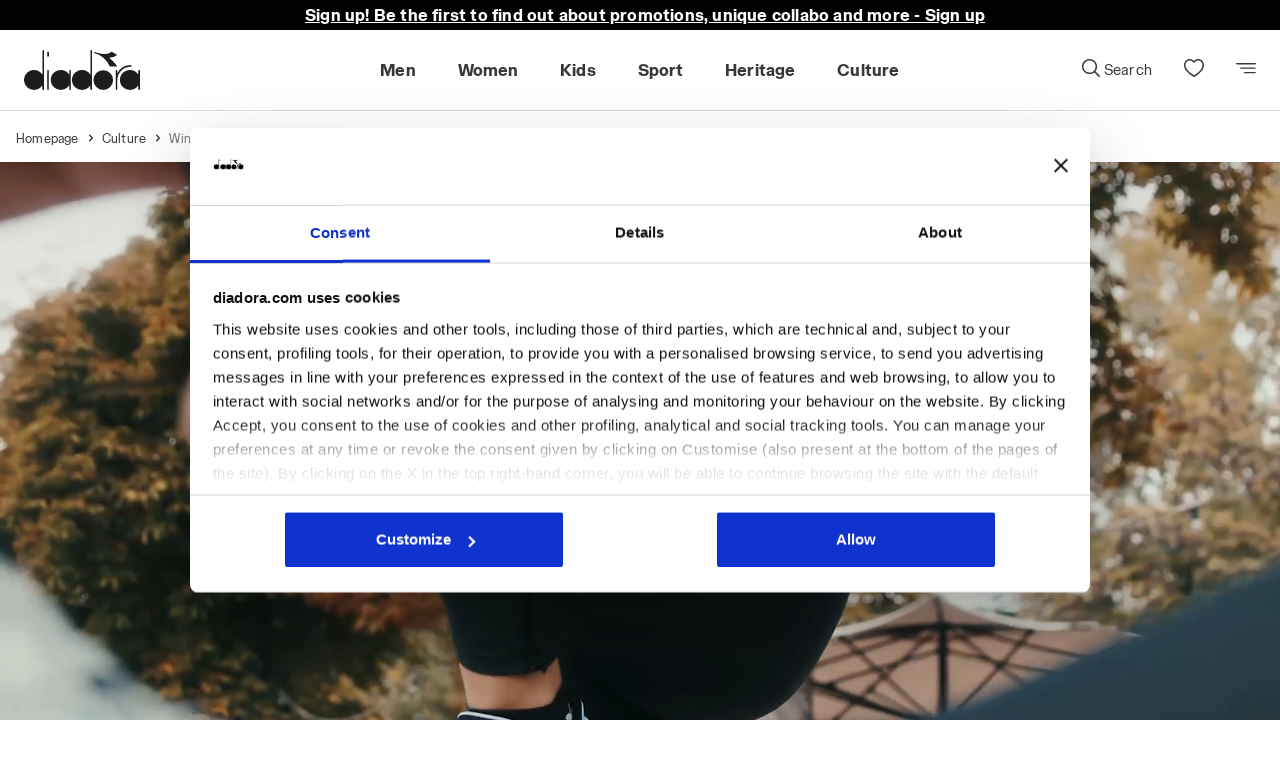

--- FILE ---
content_type: text/html;charset=UTF-8
request_url: https://www.diadora.com/culture/sport/diadora-winter-pack.html
body_size: 53776
content:
<!DOCTYPE html>
<html lang="en">
<head>

<!--[if gt IE 9]><!-->
<script defer src="https://player.vimeo.com/api/player.js"></script>

<script>//common/scripts.isml</script>
<script defer type="text/javascript" src="/on/demandware.static/Sites-INT-Site/-/en/v1769895435738/js/main.js"></script>
<script defer src="/on/demandware.static/Sites-INT-Site/-/en/v1769895435738/js/select2.js"></script>
<script defer type="text/javascript" src="/on/demandware.static/Sites-INT-Site/-/en/v1769895435738/js/lazyloading.js"></script>
<script defer type="text/javascript" src="/on/demandware.static/Sites-INT-Site/-/en/v1769895435738/js/jquery-ui.js"></script>
<script defer type="text/javascript" src="/on/demandware.static/Sites-INT-Site/-/en/v1769895435738/js/owl.carousel.js"></script>
<script defer type="text/javascript" src="/on/demandware.static/Sites-INT-Site/-/en/v1769895435738/js/common.js"></script>

  <script defer type="text/javascript" src="/on/demandware.static/Sites-INT-Site/-/en/v1769895435738/js/blog.js" 
        >
    </script>

  <script defer type="text/javascript" src="/on/demandware.static/Sites-INT-Site/-/en/v1769895435738/js/headroom.js" 
        >
    </script>

  <script defer type="text/javascript" src="/on/demandware.static/Sites-INT-Site/-/en/v1769895435738/js/headroominit.js" 
        >
    </script>

  <script defer type="text/javascript" src="/on/demandware.static/Sites-INT-Site/-/en/v1769895435738/js/select2.js" 
        >
    </script>

  <script defer type="text/javascript" src="/on/demandware.static/Sites-INT-Site/-/en/v1769895435738/js/general.js" 
        >
    </script>

  <script defer type="text/javascript" src="/on/demandware.static/Sites-INT-Site/-/en/v1769895435738/js/widget.js" 
        >
    </script>

  <script defer type="text/javascript" src="/on/demandware.static/Sites-INT-Site/-/en/v1769895435738/js/requestSize.js" 
        >
    </script>

  <script defer type="text/javascript" src="/on/demandware.static/Sites-INT-Site/-/en/v1769895435738/js/gtmEvents.js" 
        >
    </script>








  

  

    
  

    
  

    
  

  <script type="application/ld+json">
{
  "@context": "http://schema.org",
  "@type": "BreadcrumbList",
  "itemListElement": [
    [{"@type":"ListItem","position":1,"item":{"@id":"https://www.diadora.com","name":"Homepage"}},{"@type":"ListItem","position":2,"item":{"@id":"/culture/","name":"Culture"}},{"@type":"ListItem","position":3,"item":{"@id":"/culture/sport/diadora-winter-pack.html","name":"Winter Pack"}}]
  ]
}
</script>


<!--<![endif]-->
<meta charset=UTF-8>

<meta http-equiv="x-ua-compatible" content="ie=edge">

<meta name="viewport"
    content="width=device-width, initial-scale=1.0, maximum-scale=1.0, user-scalable=no, viewport-fit=cover">


        <meta name="robots" content="index,follow">




    <title>
        Winter Pack
    </title>



    <meta name="description" content="Supporting the body, enabling performance even through rough conditions" />




    <script src="https://www.paypal.com/sdk/js?client-id=Ad4YuBaSEL2M9up1CWeWhrTOk8pvg4ghyduIu_AjXnNqUSZHMWKaVI2hTT9qMHeOHmViTWgMD-Xad6Fw&amp;commit=false&amp;intent=authorize&amp;currency=EUR&amp;locale=en&amp;disable-funding=credit,card,card,sepa,card,bancontact,eps,giropay,ideal,mybank,p24,sofort,card" data-namespace="paypal_sdk_minicart"></script>  




<link href="/on/demandware.static/Sites-INT-Site/-/default/dw9536f60f/images/icons/favicon.ico" rel="shortcut icon" />
<link rel="preload" as="style" href="/on/demandware.static/Sites-INT-Site/-/en/v1769895435738/css/jquery-ui.min.css"   onload="this.media='all'; this.onload = null;this.rel='stylesheet'" />
<noscript>
    <link rel="stylesheet" href="/on/demandware.static/Sites-INT-Site/-/en/v1769895435738/css/jquery-ui.min.css">
</noscript>
<link rel="preload" as="style" href="/on/demandware.static/Sites-INT-Site/-/en/v1769895435738/css/global.css" onload="this.media='all'; this.onload = null;this.rel='stylesheet'"/>
<noscript>
    <link rel="stylesheet" href="/on/demandware.static/Sites-INT-Site/-/en/v1769895435738/css/global.css">
</noscript>
<link rel="preload" as="style" href="/on/demandware.static/Sites-INT-Site/-/en/v1769895435738/css/general.css" onload="this.media='all'; this.onload = null;this.rel='stylesheet'" />
<noscript>
    <link rel="stylesheet" href="/on/demandware.static/Sites-INT-Site/-/en/v1769895435738/css/general.css">
</noscript>
<link rel="preload" as="style" href="/on/demandware.static/Sites-INT-Site/-/en/v1769895435738/css/widget.css" onload="this.media='all'; this.onload = null;this.rel='stylesheet'" />
<noscript>
    <link rel="stylesheet" href="/on/demandware.static/Sites-INT-Site/-/en/v1769895435738/css/widget.css">
</noscript>
<link rel="preload" as="style" href="/on/demandware.static/Sites-INT-Site/-/en/v1769895435738/css/skin/skinVariables.css" onload="this.media='all'; this.onload = null;this.rel='stylesheet'" />
<noscript>
    <link rel="stylesheet" href="/on/demandware.static/Sites-INT-Site/-/en/v1769895435738/css/skin/skinVariables.css">
</noscript>
<link rel="preload" as="style" href="/on/demandware.static/Sites-INT-Site/-/en/v1769895435738/css/components/wishlist.css" onload="this.media='all'; this.onload = null;this.rel='stylesheet'" />
<noscript>
    <link rel="stylesheet" href="/on/demandware.static/Sites-INT-Site/-/en/v1769895435738/css/components/wishlist.css">
</noscript>
<link rel="preload" as="style" href="/on/demandware.static/Sites-INT-Site/-/en/v1769895435738/css/tile.css" onload="this.media='all'; this.onload = null ; this.rel='stylesheet'" />
<noscript>
    <link rel="stylesheet" href="/on/demandware.static/Sites-INT-Site/-/en/v1769895435738/css/tile.css" />
</noscript>


<style>:root{--blue:#0070d2;--indigo:#6610f2;--purple:#6f42c1;--pink:#e83e8c;--red:#c00;--orange:#fd7e14;--yellow:#ffc107;--green:#008827;--teal:#20c997;--cyan:#17a2b8;--white:#fff;--gray:#6c757d;--gray-dark:#343a40;--primary:#00a1e0;--secondary:#6c757d;--success:#008827;--info:#17a2b8;--warning:#ffc107;--danger:#c00;--light:#f8f9fa;--dark:#343a40;--breakpoint-xs:0;--breakpoint-sm:544px;--breakpoint-md:769px;--breakpoint-lg:992px;--breakpoint-xl:1200px;--font-family-sans-serif:-apple-system,BlinkMacSystemFont,"Segoe UI",Roboto,"Helvetica Neue",Arial,"Noto Sans",sans-serif,"Apple Color Emoji","Segoe UI Emoji","Segoe UI Symbol","Noto Color Emoji";--font-family-monospace:SFMono-Regular,Menlo,Monaco,Consolas,"Liberation Mono","Courier New",monospace}*,:after,:before{box-sizing:border-box}html{font-family:sans-serif;line-height:1.15;-webkit-text-size-adjust:100%;-webkit-tap-highlight-color:rgba(0,0,0,0)}article,aside,figcaption,figure,footer,header,hgroup,main,nav,section{display:block}body{margin:0;font-family:-apple-system,BlinkMacSystemFont,Segoe UI,Roboto,Helvetica Neue,Arial,Noto Sans,sans-serif;font-size:1rem;font-weight:400;line-height:1.5;color:#212529;text-align:left;background-color:#f9f9f9}h1,h2,h3,h4,h5,h6{margin-top:0;margin-bottom:.5rem}.h1,.h2,.h3,.h4,.h5,.h6,h1,h2,h3,h4,h5,h6{margin-bottom:.5rem;font-weight:500;line-height:1.2}p{margin-top:0}address,dl,ol,p,ul{margin-bottom:1rem}dl,ol,ul{margin-top:0}a{color:#444;text-decoration:none;background-color:transparent}a:not([href]):not([tabindex]),a:not([href]):not([tabindex]):focus,a:not([href]):not([tabindex]):hover{color:inherit;text-decoration:none}img{border-style:none}img,svg{vertical-align:middle}label{display:inline-block;margin-bottom:.5rem}button{border-radius:0}button,input,optgroup,select,textarea{margin:0;font-family:inherit;font-size:inherit;line-height:inherit}button,input{overflow:visible}button,select{text-transform:none}select{word-wrap:normal}[type=button],[type=reset],[type=submit],button{-webkit-appearance:button}[type=button]:not(:disabled),[type=reset]:not(:disabled),[type=submit]:not(:disabled),button:not(:disabled){cursor:pointer}.mark,mark{padding:.2em;background-color:#fcf8e3}.img-fluid,.img-thumbnail{max-width:100%;height:auto}.container{width:100%;padding-right:15px;padding-left:15px;margin-right:auto;margin-left:auto}@media (min-width:1200px){.container{max-width:1140px}}.row{display:-ms-flexbox;display:flex;-ms-flex-wrap:wrap;flex-wrap:wrap;margin-right:-15px;margin-left:-15px}.col,.col-1,.col-2,.col-3,.col-4,.col-5,.col-6,.col-7,.col-8,.col-9,.col-10,.col-11,.col-12,.col-auto,.col-lg,.col-lg-1,.col-lg-2,.col-lg-3,.col-lg-4,.col-lg-5,.col-lg-6,.col-lg-7,.col-lg-8,.col-lg-9,.col-lg-10,.col-lg-11,.col-lg-12,.col-lg-auto,.col-md,.col-md-1,.col-md-2,.col-md-3,.col-md-4,.col-md-5,.col-md-6,.col-md-7,.col-md-8,.col-md-9,.col-md-10,.col-md-11,.col-md-12,.col-md-auto,.col-sm,.col-sm-1,.col-sm-2,.col-sm-3,.col-sm-4,.col-sm-5,.col-sm-6,.col-sm-7,.col-sm-8,.col-sm-9,.col-sm-10,.col-sm-11,.col-sm-12,.col-sm-auto,.col-xl,.col-xl-1,.col-xl-2,.col-xl-3,.col-xl-4,.col-xl-5,.col-xl-6,.col-xl-7,.col-xl-8,.col-xl-9,.col-xl-10,.col-xl-11,.col-xl-12,.col-xl-auto{position:relative;width:100%;padding-right:15px;padding-left:15px}.col{-ms-flex-preferred-size:0;flex-basis:0;-ms-flex-positive:1;flex-grow:1;max-width:100%}.col-6{-ms-flex:0 0 50%;flex:0 0 50%;max-width:50%}.col-12{-ms-flex:0 0 100%;flex:0 0 100%;max-width:100%}@media (min-width:769px){.col-md{-ms-flex-preferred-size:0;flex-basis:0;-ms-flex-positive:1;flex-grow:1;max-width:100%}.col-md-auto{-ms-flex:0 0 auto;flex:0 0 auto;width:auto;max-width:100%}.col-md-3{-ms-flex:0 0 25%;flex:0 0 25%;max-width:25%}.col-md-4{-ms-flex:0 0 33.33333%;flex:0 0 33.33333%;max-width:33.33333%}.col-md-5{-ms-flex:0 0 41.66667%;flex:0 0 41.66667%;max-width:41.66667%}.col-md-6{-ms-flex:0 0 50%;flex:0 0 50%;max-width:50%}.col-md-7{-ms-flex:0 0 58.33333%;flex:0 0 58.33333%;max-width:58.33333%}.col-md-8{-ms-flex:0 0 66.66667%;flex:0 0 66.66667%;max-width:66.66667%}.col-md-9{-ms-flex:0 0 75%;flex:0 0 75%;max-width:75%}.col-md-10{-ms-flex:0 0 83.33333%;flex:0 0 83.33333%;max-width:83.33333%}.col-md-11{-ms-flex:0 0 91.66667%;flex:0 0 91.66667%;max-width:91.66667%}.col-md-12{-ms-flex:0 0 100%;flex:0 0 100%;max-width:100%}}.form-control{display:block;width:100%;height:calc(1.5em + .75rem + 2px);padding:.375rem .75rem;font-size:1rem;font-weight:400;line-height:1.5;color:#495057;background-color:#fff;background-clip:padding-box;border:1px solid #ced4da;border-radius:.1875rem;transition:border-color .15s ease-in-out,box-shadow .15s ease-in-out}.form-control:-ms-input-placeholder{color:#6c757d;opacity:1}.form-control::placeholder{color:#6c757d;opacity:1}.btn{display:inline-block;font-weight:400;color:#212529;text-align:center;vertical-align:middle;-webkit-user-select:none;-ms-user-select:none;user-select:none;background-color:transparent;border:1px solid transparent;padding:.375rem .75rem;font-size:1rem;line-height:1.5;border-radius:.1875rem;transition:color .15s ease-in-out,background-color .15s ease-in-out,border-color .15s ease-in-out,box-shadow .15s ease-in-out}.fade{transition:opacity .15s linear}.fade:not(.show){opacity:0}.collapse:not(.show){display:none}.dropdown,.dropleft,.dropright,.dropup{position:relative}.dropdown-menu{position:absolute;top:100%;left:0;z-index:1000;display:none;float:left;min-width:10rem;padding:.5rem 0;margin:.125rem 0 0;font-size:1rem;color:#212529;text-align:left;list-style:none;background-color:#fff;background-clip:padding-box;border:1px solid rgba(0,0,0,.15);border-radius:.1875rem}.nav{display:-ms-flexbox;display:flex;-ms-flex-wrap:wrap;flex-wrap:wrap;padding-left:0;margin-bottom:0;list-style:none}.nav-link{display:block}.nav-link,.navbar{padding:.5rem 1rem}.navbar{position:relative}.navbar,.navbar>.container,.navbar>.container-fluid{display:-ms-flexbox;display:flex;-ms-flex-wrap:wrap;flex-wrap:wrap;-ms-flex-align:center;align-items:center;-ms-flex-pack:justify;justify-content:space-between}.navbar-nav{display:-ms-flexbox;display:flex;-ms-flex-direction:column;flex-direction:column;padding-left:0;margin-bottom:0;list-style:none}.navbar-nav .nav-link{padding-right:0;padding-left:0}.navbar-nav .dropdown-menu{position:static;float:none}@media (min-width:769px){.navbar-expand-md{-ms-flex-flow:row nowrap;flex-flow:row nowrap;-ms-flex-pack:start;justify-content:flex-start}.navbar-expand-md .navbar-nav{-ms-flex-direction:row;flex-direction:row}.navbar-expand-md .navbar-nav .dropdown-menu{position:absolute}.navbar-expand-md .navbar-nav .nav-link{padding-right:.5rem;padding-left:.5rem}.navbar-expand-md>.container,.navbar-expand-md>.container-fluid{-ms-flex-wrap:nowrap;flex-wrap:nowrap}.navbar-expand-md .navbar-collapse{display:-ms-flexbox!important;display:flex!important;-ms-flex-preferred-size:auto;flex-basis:auto}.navbar-expand-md .navbar-toggler{display:none}}.card{position:relative;display:-ms-flexbox;display:flex;-ms-flex-direction:column;flex-direction:column;min-width:0;word-wrap:break-word;background-color:#fff;background-clip:border-box;border:1px solid rgba(0,0,0,.125);border-radius:.1875rem}.card-body{-ms-flex:1 1 auto;flex:1 1 auto;padding:1.25rem}.card-header{padding:.75rem 1.25rem;margin-bottom:0;background-color:#fff;border-bottom:1px solid rgba(0,0,0,.125)}.card-header:first-child{border-radius:calc(.1875rem - 1px) calc(.1875rem - 1px) 0 0}.modal{position:fixed;top:0;left:0;z-index:1050;display:none;width:100%;height:100%;overflow:hidden;outline:0}.border-top{border-top:1px solid #dee2e6!important}.border-bottom{border-bottom:1px solid #dee2e6!important}.border-0{border:0!important}.d-none{display:none!important}.d-inline-block{display:inline-block!important}.d-inline{display:inline!important}.d-block{display:block!important}.d-flex{display:-ms-flexbox!important;display:flex!important}@media (min-width:769px){.d-md-none{display:none!important}.d-md-inline{display:inline!important}.d-md-inline-block{display:inline-block!important}.d-md-block{display:block!important}.d-md-table{display:table!important}.d-md-table-row{display:table-row!important}.d-md-table-cell{display:table-cell!important}.d-md-flex{display:-ms-flexbox!important;display:flex!important}.d-md-inline-flex{display:-ms-inline-flexbox!important;display:inline-flex!important}}@media (min-width:992px){.d-lg-none{display:none!important}.d-lg-inline{display:inline!important}.d-lg-inline-block{display:inline-block!important}.d-lg-block{display:block!important}.d-lg-table{display:table!important}.d-lg-table-row{display:table-row!important}.d-lg-table-cell{display:table-cell!important}.d-lg-flex{display:-ms-flexbox!important;display:flex!important}.d-lg-inline-flex{display:-ms-inline-flexbox!important;display:inline-flex!important}}@media (min-width:1200px){.d-xl-none{display:none!important}.d-xl-inline{display:inline!important}.d-xl-inline-block{display:inline-block!important}.d-xl-block{display:block!important}.d-xl-table{display:table!important}.d-xl-table-row{display:table-row!important}.d-xl-table-cell{display:table-cell!important}.d-xl-flex{display:-ms-flexbox!important;display:flex!important}.d-xl-inline-flex{display:-ms-inline-flexbox!important;display:inline-flex!important}}.flex-column{-ms-flex-direction:column!important;flex-direction:column!important}.flex-wrap{-ms-flex-wrap:wrap!important;flex-wrap:wrap!important}.flex-nowrap{-ms-flex-wrap:nowrap!important;flex-wrap:nowrap!important}.justify-content-start{-ms-flex-pack:start!important;justify-content:flex-start!important}.justify-content-end{-ms-flex-pack:end!important;justify-content:flex-end!important}.justify-content-center{-ms-flex-pack:center!important;justify-content:center!important}.justify-content-between{-ms-flex-pack:justify!important;justify-content:space-between!important}.justify-content-around{-ms-flex-pack:distribute!important;justify-content:space-around!important}.justify-content-evently{-ms-flex-pack:space-evenly!important;justify-content:space-evenly!important}.align-items-end{-ms-flex-align:end!important;align-items:flex-end!important}.align-items-center{-ms-flex-align:center!important;align-items:center!important}@media (min-width:769px){.flex-md-row{-ms-flex-direction:row!important;flex-direction:row!important}.flex-md-column{-ms-flex-direction:column!important;flex-direction:column!important}.flex-md-row-reverse{-ms-flex-direction:row-reverse!important;flex-direction:row-reverse!important}.flex-md-column-reverse{-ms-flex-direction:column-reverse!important;flex-direction:column-reverse!important}.flex-md-wrap{-ms-flex-wrap:wrap!important;flex-wrap:wrap!important}.flex-md-nowrap{-ms-flex-wrap:nowrap!important;flex-wrap:nowrap!important}.flex-md-wrap-reverse{-ms-flex-wrap:wrap-reverse!important;flex-wrap:wrap-reverse!important}.flex-md-fill{-ms-flex:1 1 auto!important;flex:1 1 auto!important}.flex-md-grow-0{-ms-flex-positive:0!important;flex-grow:0!important}.flex-md-grow-1{-ms-flex-positive:1!important;flex-grow:1!important}.flex-md-shrink-0{-ms-flex-negative:0!important;flex-shrink:0!important}.flex-md-shrink-1{-ms-flex-negative:1!important;flex-shrink:1!important}.justify-content-md-start{-ms-flex-pack:start!important;justify-content:flex-start!important}.justify-content-md-end{-ms-flex-pack:end!important;justify-content:flex-end!important}.justify-content-md-center{-ms-flex-pack:center!important;justify-content:center!important}.justify-content-md-between{-ms-flex-pack:justify!important;justify-content:space-between!important}.justify-content-md-around{-ms-flex-pack:distribute!important;justify-content:space-around!important}.align-items-md-start{-ms-flex-align:start!important;align-items:flex-start!important}.align-items-md-end{-ms-flex-align:end!important;align-items:flex-end!important}.align-items-md-center{-ms-flex-align:center!important;align-items:center!important}.align-items-md-baseline{-ms-flex-align:baseline!important;align-items:baseline!important}.align-items-md-stretch{-ms-flex-align:stretch!important;align-items:stretch!important}.align-content-md-start{-ms-flex-line-pack:start!important;align-content:flex-start!important}.align-content-md-end{-ms-flex-line-pack:end!important;align-content:flex-end!important}.align-content-md-center{-ms-flex-line-pack:center!important;align-content:center!important}.align-content-md-between{-ms-flex-line-pack:justify!important;align-content:space-between!important}.align-content-md-around{-ms-flex-line-pack:distribute!important;align-content:space-around!important}.align-content-md-stretch{-ms-flex-line-pack:stretch!important;align-content:stretch!important}.align-self-md-auto{-ms-flex-item-align:auto!important;-ms-grid-row-align:auto!important;align-self:auto!important}.align-self-md-start{-ms-flex-item-align:start!important;align-self:flex-start!important}.align-self-md-end{-ms-flex-item-align:end!important;align-self:flex-end!important}.align-self-md-center{-ms-flex-item-align:center!important;-ms-grid-row-align:center!important;align-self:center!important}.align-self-md-baseline{-ms-flex-item-align:baseline!important;align-self:baseline!important}.align-self-md-stretch{-ms-flex-item-align:stretch!important;-ms-grid-row-align:stretch!important;align-self:stretch!important}}.position-static{position:static!important}.shadow{box-shadow:0 .5rem 1rem rgba(0,0,0,.15)!important}.w-100{width:100%!important}.m-0{margin:0!important}.mr-0,.mx-0{margin-right:0!important}.ml-0,.mx-0{margin-left:0!important}.mt-0,.my-0{margin-top:0!important}.mb-0,.my-0{margin-bottom:0!important}.ml-1,.mx-1{margin-left:.25rem!important}.mt-2,.my-2{margin-top:.5rem!important}.mr-2,.mx-2{margin-right:.5rem!important}.mb-2,.my-2{margin-bottom:.5rem!important}.ml-2,.mx-2{margin-left:.5rem!important}.mt-3,.my-3{margin-top:1rem!important}.mr-3,.mx-3{margin-right:1rem!important}.mb-3,.my-3{margin-bottom:1rem!important}.ml-3,.mx-3{margin-left:1rem!important}.mb-4,.my-4{margin-bottom:1.5rem!important}.mt-4,.my-4{margin-top:1.5rem!important}.ml-4,.mx-4{margin-left:1.5rem!important}.p-0{padding:0!important}.pt-0,.py-0{padding-top:0!important}.pr-0,.px-0{padding-right:0!important}.pb-0,.py-0{padding-bottom:0!important}.pl-0,.px-0{padding-left:0!important}.pt-3,.py-3{padding-top:1rem!important}.pr-3,.px-3{padding-right:1rem!important}.pb-3,.py-3{padding-bottom:1rem!important}.pl-3,.px-3{padding-left:1rem!important}.pt-4,.py-4{padding-top:1.5rem!important}.pr-4,.px-4{padding-right:1.5rem!important}.pb-4,.py-4{padding-bottom:1.5rem!important}.pl-4,.px-4{padding-left:1.5rem!important}@media (min-width:769px){.m-md-0{margin:0!important}.mt-md-0,.my-md-0{margin-top:0!important}.mr-md-0,.mx-md-0{margin-right:0!important}.mb-md-0,.my-md-0{margin-bottom:0!important}.ml-md-0,.mx-md-0{margin-left:0!important}.m-md-1{margin:.25rem!important}.mt-md-1,.my-md-1{margin-top:.25rem!important}.mr-md-1,.mx-md-1{margin-right:.25rem!important}.mb-md-1,.my-md-1{margin-bottom:.25rem!important}.ml-md-1,.mx-md-1{margin-left:.25rem!important}.m-md-2{margin:.5rem!important}.mt-md-2,.my-md-2{margin-top:.5rem!important}.mr-md-2,.mx-md-2{margin-right:.5rem!important}.mb-md-2,.my-md-2{margin-bottom:.5rem!important}.ml-md-2,.mx-md-2{margin-left:.5rem!important}.m-md-3{margin:1rem!important}.mt-md-3,.my-md-3{margin-top:1rem!important}.mr-md-3,.mx-md-3{margin-right:1rem!important}.mb-md-3,.my-md-3{margin-bottom:1rem!important}.ml-md-3,.mx-md-3{margin-left:1rem!important}.m-md-4{margin:1.5rem!important}.mt-md-4,.my-md-4{margin-top:1.5rem!important}.mr-md-4,.mx-md-4{margin-right:1.5rem!important}.mb-md-4,.my-md-4{margin-bottom:1.5rem!important}.ml-md-4,.mx-md-4{margin-left:1.5rem!important}.m-md-5{margin:3rem!important}.mt-md-5,.my-md-5{margin-top:3rem!important}.mr-md-5,.mx-md-5{margin-right:3rem!important}.mb-md-5,.my-md-5{margin-bottom:3rem!important}.ml-md-5,.mx-md-5{margin-left:3rem!important}.p-md-0{padding:0!important}.pt-md-0,.py-md-0{padding-top:0!important}.pr-md-0,.px-md-0{padding-right:0!important}.pb-md-0,.py-md-0{padding-bottom:0!important}.pl-md-0,.px-md-0{padding-left:0!important}.p-md-1{padding:.25rem!important}.pt-md-1,.py-md-1{padding-top:.25rem!important}.pr-md-1,.px-md-1{padding-right:.25rem!important}.pb-md-1,.py-md-1{padding-bottom:.25rem!important}.pl-md-1,.px-md-1{padding-left:.25rem!important}.p-md-2{padding:.5rem!important}.pt-md-2,.py-md-2{padding-top:.5rem!important}.pr-md-2,.px-md-2{padding-right:.5rem!important}.pb-md-2,.py-md-2{padding-bottom:.5rem!important}.pl-md-2,.px-md-2{padding-left:.5rem!important}.p-md-3{padding:1rem!important}.pt-md-3,.py-md-3{padding-top:1rem!important}.pr-md-3,.px-md-3{padding-right:1rem!important}.pb-md-3,.py-md-3{padding-bottom:1rem!important}.pl-md-3,.px-md-3{padding-left:1rem!important}.p-md-4{padding:1.5rem!important}.pt-md-4,.py-md-4{padding-top:1.5rem!important}.pr-md-4,.px-md-4{padding-right:1.5rem!important}.pb-md-4,.py-md-4{padding-bottom:1.5rem!important}.pl-md-4,.px-md-4{padding-left:1.5rem!important}.p-md-5{padding:3rem!important}.pt-md-5,.py-md-5{padding-top:3rem!important}.pr-md-5,.px-md-5{padding-right:3rem!important}.pb-md-5,.py-md-5{padding-bottom:3rem!important}.pl-md-5,.px-md-5{padding-left:3rem!important}.m-md-n1{margin:-.25rem!important}.mt-md-n1,.my-md-n1{margin-top:-.25rem!important}.mr-md-n1,.mx-md-n1{margin-right:-.25rem!important}.mb-md-n1,.my-md-n1{margin-bottom:-.25rem!important}.ml-md-n1,.mx-md-n1{margin-left:-.25rem!important}.m-md-n2{margin:-.5rem!important}.mt-md-n2,.my-md-n2{margin-top:-.5rem!important}.mr-md-n2,.mx-md-n2{margin-right:-.5rem!important}.mb-md-n2,.my-md-n2{margin-bottom:-.5rem!important}.ml-md-n2,.mx-md-n2{margin-left:-.5rem!important}.m-md-n3{margin:-1rem!important}.mt-md-n3,.my-md-n3{margin-top:-1rem!important}.mr-md-n3,.mx-md-n3{margin-right:-1rem!important}.mb-md-n3,.my-md-n3{margin-bottom:-1rem!important}.ml-md-n3,.mx-md-n3{margin-left:-1rem!important}.m-md-n4{margin:-1.5rem!important}.mt-md-n4,.my-md-n4{margin-top:-1.5rem!important}.mr-md-n4,.mx-md-n4{margin-right:-1.5rem!important}.mb-md-n4,.my-md-n4{margin-bottom:-1.5rem!important}.ml-md-n4,.mx-md-n4{margin-left:-1.5rem!important}.m-md-n5{margin:-3rem!important}.mt-md-n5,.my-md-n5{margin-top:-3rem!important}.mr-md-n5,.mx-md-n5{margin-right:-3rem!important}.mb-md-n5,.my-md-n5{margin-bottom:-3rem!important}.ml-md-n5,.mx-md-n5{margin-left:-3rem!important}.m-md-auto{margin:auto!important}.mt-md-auto,.my-md-auto{margin-top:auto!important}.mr-md-auto,.mx-md-auto{margin-right:auto!important}.mb-md-auto,.my-md-auto{margin-bottom:auto!important}.ml-md-auto,.mx-md-auto{margin-left:auto!important}}@media (min-width:1200px){.m-xl-0{margin:0!important}.mt-xl-0,.my-xl-0{margin-top:0!important}.mr-xl-0,.mx-xl-0{margin-right:0!important}.mb-xl-0,.my-xl-0{margin-bottom:0!important}.ml-xl-0,.mx-xl-0{margin-left:0!important}.m-xl-1{margin:.25rem!important}.mt-xl-1,.my-xl-1{margin-top:.25rem!important}.mr-xl-1,.mx-xl-1{margin-right:.25rem!important}.mb-xl-1,.my-xl-1{margin-bottom:.25rem!important}.ml-xl-1,.mx-xl-1{margin-left:.25rem!important}.m-xl-2{margin:.5rem!important}.mt-xl-2,.my-xl-2{margin-top:.5rem!important}.mr-xl-2,.mx-xl-2{margin-right:.5rem!important}.mb-xl-2,.my-xl-2{margin-bottom:.5rem!important}.ml-xl-2,.mx-xl-2{margin-left:.5rem!important}.m-xl-3{margin:1rem!important}.mt-xl-3,.my-xl-3{margin-top:1rem!important}.mr-xl-3,.mx-xl-3{margin-right:1rem!important}.mb-xl-3,.my-xl-3{margin-bottom:1rem!important}.ml-xl-3,.mx-xl-3{margin-left:1rem!important}.m-xl-4{margin:1.5rem!important}.mt-xl-4,.my-xl-4{margin-top:1.5rem!important}.mr-xl-4,.mx-xl-4{margin-right:1.5rem!important}.mb-xl-4,.my-xl-4{margin-bottom:1.5rem!important}.ml-xl-4,.mx-xl-4{margin-left:1.5rem!important}.m-xl-5{margin:3rem!important}.mt-xl-5,.my-xl-5{margin-top:3rem!important}.mr-xl-5,.mx-xl-5{margin-right:3rem!important}.mb-xl-5,.my-xl-5{margin-bottom:3rem!important}.ml-xl-5,.mx-xl-5{margin-left:3rem!important}.p-xl-0{padding:0!important}.pt-xl-0,.py-xl-0{padding-top:0!important}.pr-xl-0,.px-xl-0{padding-right:0!important}.pb-xl-0,.py-xl-0{padding-bottom:0!important}.pl-xl-0,.px-xl-0{padding-left:0!important}.p-xl-1{padding:.25rem!important}.pt-xl-1,.py-xl-1{padding-top:.25rem!important}.pr-xl-1,.px-xl-1{padding-right:.25rem!important}.pb-xl-1,.py-xl-1{padding-bottom:.25rem!important}.pl-xl-1,.px-xl-1{padding-left:.25rem!important}.p-xl-2{padding:.5rem!important}.pt-xl-2,.py-xl-2{padding-top:.5rem!important}.pr-xl-2,.px-xl-2{padding-right:.5rem!important}.pb-xl-2,.py-xl-2{padding-bottom:.5rem!important}.pl-xl-2,.px-xl-2{padding-left:.5rem!important}.p-xl-3{padding:1rem!important}.pt-xl-3,.py-xl-3{padding-top:1rem!important}.pr-xl-3,.px-xl-3{padding-right:1rem!important}.pb-xl-3,.py-xl-3{padding-bottom:1rem!important}.pl-xl-3,.px-xl-3{padding-left:1rem!important}.p-xl-4{padding:1.5rem!important}.pt-xl-4,.py-xl-4{padding-top:1.5rem!important}.pr-xl-4,.px-xl-4{padding-right:1.5rem!important}.pb-xl-4,.py-xl-4{padding-bottom:1.5rem!important}.pl-xl-4,.px-xl-4{padding-left:1.5rem!important}.p-xl-5{padding:3rem!important}.pt-xl-5,.py-xl-5{padding-top:3rem!important}.pr-xl-5,.px-xl-5{padding-right:3rem!important}.pb-xl-5,.py-xl-5{padding-bottom:3rem!important}.pl-xl-5,.px-xl-5{padding-left:3rem!important}.m-xl-n1{margin:-.25rem!important}.mt-xl-n1,.my-xl-n1{margin-top:-.25rem!important}.mr-xl-n1,.mx-xl-n1{margin-right:-.25rem!important}.mb-xl-n1,.my-xl-n1{margin-bottom:-.25rem!important}.ml-xl-n1,.mx-xl-n1{margin-left:-.25rem!important}.m-xl-n2{margin:-.5rem!important}.mt-xl-n2,.my-xl-n2{margin-top:-.5rem!important}.mr-xl-n2,.mx-xl-n2{margin-right:-.5rem!important}.mb-xl-n2,.my-xl-n2{margin-bottom:-.5rem!important}.ml-xl-n2,.mx-xl-n2{margin-left:-.5rem!important}.m-xl-n3{margin:-1rem!important}.mt-xl-n3,.my-xl-n3{margin-top:-1rem!important}.mr-xl-n3,.mx-xl-n3{margin-right:-1rem!important}.mb-xl-n3,.my-xl-n3{margin-bottom:-1rem!important}.ml-xl-n3,.mx-xl-n3{margin-left:-1rem!important}.m-xl-n4{margin:-1.5rem!important}.mt-xl-n4,.my-xl-n4{margin-top:-1.5rem!important}.mr-xl-n4,.mx-xl-n4{margin-right:-1.5rem!important}.mb-xl-n4,.my-xl-n4{margin-bottom:-1.5rem!important}.ml-xl-n4,.mx-xl-n4{margin-left:-1.5rem!important}.m-xl-n5{margin:-3rem!important}.mt-xl-n5,.my-xl-n5{margin-top:-3rem!important}.mr-xl-n5,.mx-xl-n5{margin-right:-3rem!important}.mb-xl-n5,.my-xl-n5{margin-bottom:-3rem!important}.ml-xl-n5,.mx-xl-n5{margin-left:-3rem!important}.m-xl-auto{margin:auto!important}.mt-xl-auto,.my-xl-auto{margin-top:auto!important}.mr-xl-auto,.mx-xl-auto{margin-right:auto!important}.mb-xl-auto,.my-xl-auto{margin-bottom:auto!important}.ml-xl-auto,.mx-xl-auto{margin-left:auto!important}}.text-left{text-align:left!important}.text-center{text-align:center!important}.font-weight-bold{font-weight:700!important}.text-danger{color:#c00!important}.text-light{color:#f8f9fa!important}.text-dark{color:#343a40!important}.text-white{color:#fff!important}.card{margin-bottom:1em}.fa{display:inline-block;font:normal normal normal 14px/1 FontAwesome;font-size:inherit;text-rendering:auto;-webkit-font-smoothing:antialiased;-moz-osx-font-smoothing:grayscale}.fa-star-o:before{content:"\F006"}.navbar.bg-inverse{background-color:transparent!important;padding:0}@media (min-width:769px){.navbar.bg-inverse .navbar-nav .nav-item+.nav-item{margin-left:0}.navbar.bg-inverse .navbar-nav .nav-item+.nav-item .content-asset-body a img{display:none}.navbar.bg-inverse .navbar-nav .nav-link{padding:.8rem;white-space:nowrap}}@media (min-width:769px){.nav-item>.nav-link{color:#fff}}.modal-background{background-color:#000;display:none;height:100%;position:fixed;opacity:.5;width:100%;top:0;left:0}input[placeholder]{text-overflow:ellipsis}.error-messaging{position:fixed;top:0;width:100%;z-index:1}footer{background-color:#e9ecef;padding-top:1.25em;padding-bottom:1.25em}footer ul{list-style:none;padding-left:0}body{font-family:Source Sans Pro,sans-serif}.modal-background{display:none!important}figure{margin:0 0 1rem}.breadcrumb{display:-ms-flexbox;display:flex;-ms-flex-wrap:wrap;flex-wrap:wrap;padding:.75rem 1rem;margin-bottom:1rem;list-style:none;background-color:transparent;border-radius:.1875rem}.breadcrumb-item+.breadcrumb-item{padding-left:.5rem}.breadcrumb-item+.breadcrumb-item:before{display:inline-block;padding-right:.5rem;color:#6c757d;content:""}.breadcrumb-item.active{color:#6c757d}.sr-only{position:absolute;width:1px;height:1px;padding:0;margin:-1px;overflow:hidden;clip:rect(0,0,0,0);border:0}@font-face{font-family:gothic;src:url("/on/demandware.static/Sites-INT-Site/-/default/dwe0cd7d23/fonts/DiadoraSans-Regular.woff2") format("woff2")}@font-face{font-family:gothic-bold;src:url("/on/demandware.static/Sites-INT-Site/-/default/dw984b70a6/fonts/DiadoraSans-Bold.woff2") format("woff2")}.t1{font-size:48px;line-height:54px}.t2{font-size:40px;line-height:46px}.t3{font-size:32px;line-height:38px}.t4{font-size:24px;line-height:30px}.t5{font-size:20px;line-height:26px}.t6{font-size:16px;line-height:20px}.small{font-size:14px;line-height:22px}.caption,.error{font-size:12px;line-height:16px}.text__custom{font-size:14px;line-height:20px}.price__basic{font-size:14px;line-height:14px}.price_basic_percentage{color:#ae202e!important}.linkl{font-size:14px;line-height:14px}.value__regular{font-size:16px;line-height:20px}.input__content,.value__small{font-size:14px;line-height:18px}.value__small{font-family:gothic-bold,serif;font-weight:400!important}.font-weight-normal,.t1,.t2,.t3,.t4,.t5,.t6,.value__big,.value__regular,.value__small,a,body,h1,h2,h3,h4,h5,h6,input,option,p,select{font-family:gothic,serif;letter-spacing:.2px}.bold,.font-weight-bold,b,strong{font-family:gothic-bold,serif;font-weight:400!important}.cta__boxed-big{font-size:16px;font-family:gothic-bold,serif;line-height:20px;color:red}.cta__plain{font-size:14px;line-height:18px}@media (max-width:767px){.cta__plain{line-height:22px}}.cta__underline{cursor:pointer;font-size:14px;line-height:18px;text-decoration:underline;position:relative;text-decoration:none;width:fit-content;width:-moz-fit-content;width:max-content}.cta__underline:before{width:100%}.cta__underline:after,.cta__underline:before{position:absolute;bottom:-2px;height:1px;content:"";background-color:#373935;pointer-events:none}.cta__underline:after{left:0;width:0}.cta__btn{background-color:#fff;border:none;border-radius:22px;color:#373935!important;font-size:14px;font-family:gothic-bold,serif;letter-spacing:.2px;line-height:18px;padding:11px 24px;min-height:18px;box-sizing:content-box}.cta__big-fluid{background-color:#373935;border:none;border-radius:30px;padding:14px 35px;width:auto;-ms-flex-align:center;align-items:center;-ms-flex-pack:center;justify-content:center;display:-ms-flexbox;display:flex;cursor:pointer}@media (max-width:767px){.cta__big-fluid{padding:14px 15px}}.cta__boxed-big{color:#fff}.cta__big_disabled{height:48px;background-color:#ddd;padding:14px 35px;color:#9a9a9a;font-size:16px;line-height:20px;border-radius:30px;font-family:gothic-bold,serif}.ctaColorMain{color:#fff}.cta__btn_dark{border:none;border-radius:30px;background-color:#373935;color:#fff;font-size:14px;font-family:gothic-bold,serif;letter-spacing:.2px;line-height:18px;padding:11px 24px;min-height:18px;box-sizing:content-box;width:fit-content;width:max-content}.searchIconMobile{border:1px solid #dedede;padding:10px;margin:20px 20px 0;border-radius:6px}.searchIconMobile a{color:#aaa8a8!important}.header-fixed{left:0;position:fixed;right:0;top:0;z-index:999}.header .header__sections{height:60px}@media (min-width:768px){.header .header__sections{height:80px}.header__section-left,.header__section-right{width:19%}.header__section-left .header__action-search,.header__section-right .header__action-search{display:-ms-flexbox;display:flex;white-space:nowrap;-ms-flex-align:center;align-items:center}}.navbar-expand-md .navbar-nav .dropdown-menu{left:0;position:fixed;top:80px;max-width:1920px;transform:translate(-50%);left:50%}.menu-group .navbar-nav .nav-item .nav-link.navbarDropdown{padding-top:30px;margin-top:0;height:80px}.navbar.bg-inverse .navbar-nav .nav-link{padding:.5rem 1.3rem 28px;margin:.8rem 0 0}.navbar-nav .nav-item .dropdown-menu{display:none}.searchLayer{position:fixed;top:0;left:0;z-index:1051;width:100%;height:100%;outline:0;overflow:scroll}.navbar-nav .nav-link{color:#373935}.navbar-nav .nav-item{position:relative}.breadcrumb{height:48px;padding:1rem}.header{background-color:#fff}.header-fixed{border-bottom:1px solid #ddd}.header__action-cart{position:relative}.header__action-search-icon:before{content:"";background-image:url("/on/demandware.static/Sites-INT-Site/-/default/dwf57685c2/images/icons/00-diadora-sprite.png");background-position:-865px -610px;width:20px;height:20px;display:inline-block;vertical-align:inherit}.header__action-wishlist{position:relative}.header__action-wishlist .header__action-wishlist-icon.selectedWish:before{content:"";background-image:url("/on/demandware.static/Sites-INT-Site/-/en/v1769895435738/../images/icons/00-diadora-sprite.png");background-position:-170px -858px;width:20px;height:20px;display:inline-block;vertical-align:top}.header__action-wishlist-icon:before{background-position:-130px -858px}.header__action-cart-icon:before,.header__action-wishlist-icon:before{content:"";background-image:url("/on/demandware.static/Sites-INT-Site/-/default/dwf57685c2/images/icons/00-diadora-sprite.png");position:relative;width:20px;height:20px;display:inline-block;vertical-align:top}.header__action-cart-icon:before{background-position:-748px -632px}.header__action-menu-icon:before{content:"";background-image:url("/on/demandware.static/Sites-INT-Site/-/default/dwf57685c2/images/icons/00-diadora-sprite.png");background-position:-865px -450px;width:20px;height:20px;display:inline-block;vertical-align:top}header .dropdown-menu{border:0;padding:0}.header__logo{width:93px;height:32px}@media (min-width:768px){.header__logo{width:116px;height:40px}}.menu-template-mobile-main{left:0}.menu-template-mobile,.menu-template-mobile-main{background-color:#fff;overflow-y:scroll;height:100vh;position:fixed;top:0;width:100%;z-index:999999}.menu-template-mobile{-ms-overflow-style:none;scrollbar-width:none}.menu-template-mobile .view-all-link_A{text-align:center;margin-top:-20px;position:sticky;top:40px;z-index:9999;background:#fff}.menu-template-mobile .view-all-link_A a{font-size:12px;text-decoration:underline}.menu-template-mobile .view-all-link_B{text-align:center;margin-top:-20px;position:sticky;top:40px;z-index:9999;background:#fff}.menu-template-mobile .view-all-link_B a{font-size:12px;text-decoration:underline}.menu-template-mobile .view-all-link_D{text-align:center;margin-top:-20px;position:sticky;top:40px;z-index:9999;background:#fff}.menu-template-mobile .view-all-link_D a{font-size:12px;text-decoration:underline}.menu-template-mobile .view-all-link_E{text-align:center;margin-top:-20px;position:sticky;top:40px;z-index:9999;background:#fff}.menu-template-mobile .view-all-link_E a{font-size:12px;text-decoration:underline}.menu-template-mobile .view-all-link_thirdcategory{text-align:center;margin-top:-20px;position:sticky;top:40px;z-index:9999;background:#fff}.menu-template-mobile .view-all-link_thirdcategory a{font-size:12px!important;text-decoration:underline;font-family:gothic-bold,serif;font-weight:400!important}.menu-template-mobile .thirdcategory .menu-a-custom-link{padding-top:15px;padding-bottom:15px;border-bottom:none!important}.menu-template-mobile .thirdcategory .menu-a-custom-link a{display:block;padding-top:15px;font-size:16px;line-height:20px}.header__action-close-icon:before{content:"";background-image:url("/on/demandware.static/Sites-INT-Site/-/default/dwf57685c2/images/icons/00-diadora-sprite.png");background-position:-626px -570px;width:20px;height:20px;display:inline-block;vertical-align:text-top}.template-mobile-main.out{transform:translateX(100%)}.modal{z-index:2001}.overlay-minicart{position:fixed;top:0;bottom:0;left:0;right:0;background:#000;opacity:.7;display:none;cursor:pointer}.minicart .minicart-quantity{background-color:#373935;color:#fff;padding:3px 5px;font-size:10px;top:11px;position:absolute;font-family:gothic-bold,serif;border-radius:100%;right:-5px;line-height:10px;left:unset;width:auto;height:auto}.popup-container{display:none}body,header{max-width:1920px;margin:auto}body{padding:env(safe-area-inset-top) env(safe-area-inset-right) env(safe-area-inset-bottom) env(safe-area-inset-left)}body::-webkit-scrollbar,html::-webkit-scrollbar{display:none}body,html{scrollbar-width:none;-ms-overflow-style:none}#icon-cart{cursor:pointer}@media (min-width:768px){.header .header__sections,.header__section-center,.header__section-center ul.nav.navbar-nav{height:80px;-ms-flex-wrap:nowrap;flex-wrap:nowrap}.collapse.dont-collapse-sm{display:block}.miniCart__content .card{max-width:100%}}.price__sale{font-size:14px;line-height:14px;text-decoration:line-through;color:#9a9a9a;margin:0 8px!important}.price__percentage{font-size:14px;line-height:14px;color:#ae202e;-ms-flex-order:3;order:3;position:relative;top:-1px;font-family:gothic-bold,serif}.circularPatch{background:#fff;border-radius:1rem;height:24px;left:8px;padding-left:24px;position:absolute;top:8px;transition:width .65s ease-in-out;width:24px}@media (min-width:768px){.circularPatch{height:32px;left:30px;padding-left:32px;top:12px;width:32px;z-index:2}}.circularPatch.outOfStock{color:#373935;width:auto;padding-left:0;z-index:1}.circularPatch.outOfStock .circularPatch__title{padding-left:1rem;display:-ms-inline-flexbox;display:inline-flex;opacity:1}@media (max-width:767px){.circularPatch.outOfStock .circularPatch__title{padding-top:4px}}.circularPatch.adultWoman{color:#373935}.circularPatch.adultWoman .circularPatch__img{background-image:url("/on/demandware.static/Sites-INT-Site/-/en/v1769895435738/images/icons/icona-donna.svg");background-repeat:no-repeat;background-size:auto;width:32px;height:32px;left:0;top:0}@media (max-width:767px){.circularPatch.adultWoman .circularPatch__img{height:24px;left:0;top:0;width:24px}}.circularPatch.madeInItaly{color:#373935;z-index:1}.circularPatch.madeInItaly .circularPatch__img{background-image:url("/on/demandware.static/Sites-INT-Site/-/default/dwf57685c2/images/icons/00-diadora-sprite.png");background-position:-748px -135px;background-repeat:no-repeat;background-size:auto;width:32px;height:32px;left:0;top:0}@media (max-width:767px){.circularPatch.madeInItaly .circularPatch__img{background-position:-752px -139px;height:24px;left:0;top:0;width:24px}}.circularPatch.madeInUs{color:#373935;z-index:1}.circularPatch.madeInUs .circularPatch__img{background-image:url("/on/demandware.static/Sites-INT-Site/-/default/dwf57685c2/images/icons/00-diadora-sprite.png");background-position:-748px -187px;background-repeat:no-repeat;background-size:auto;width:32px;height:32px;left:0;top:0}@media (max-width:767px){.circularPatch.madeInUs .circularPatch__img{height:12px;left:0;top:0;width:12px}}.circularPatch.isSustainable{color:#373935;z-index:1}.circularPatch.isSustainable .circularPatch__img{background-image:url("/on/demandware.static/Sites-INT-Site/-/default/dw50cf297c/images/icons/00-isSustainable.png");background-repeat:no-repeat;background-size:cover}@media (max-width:767px){.circularPatch.isSustainable .circularPatch__img{height:80%;left:50%;top:50%;width:80%;transform:translate(-50%,-50%)}}.circularPatch.exclusiveClub{color:#816b2e;height:32px;left:12px;padding-left:32px;top:12px;width:32px;z-index:1}.circularPatch.exclusiveClub .circularPatch__img{background-image:url("/on/demandware.static/Sites-INT-Site/-/default/dwf57685c2/images/icons/00-diadora-sprite.png");background-position:-865px -170px;width:20px;height:20px;background-repeat:no-repeat;background-size:auto}.circularPatch .circularPatch__img{border-radius:50%;height:20px;left:6px;position:absolute;top:6px;width:20px}.circularPatch .circularPatch__title{display:none;opacity:0;padding-right:1rem;padding-top:7px}.circularPatch:hover{width:auto}@media (min-width:768px){.circularPatch:hover .circularPatch__title{display:-ms-inline-flexbox;display:inline-flex;opacity:1}}button.button-filter-order{min-width:170px;background-color:#373935;border:1px solid #373935;color:#fff;border-radius:30px;padding:8px 24px;font-size:14px;position:relative;line-height:18px;-ms-flex-align:center;align-items:center;-ms-flex-pack:center;justify-content:center;display:-ms-flexbox;display:flex;width:max-content;cursor:pointer;letter-spacing:.2px}button.button-filter-order:before{content:"";background-image:url("/on/demandware.static/Sites-INT-Site/-/default/dwf57685c2/images/icons/00-diadora-sprite.png");background-position:-865px -490px;width:20px;height:20px;margin-right:8px;display:block;background-repeat:no-repeat;left:24px}.result-count span{color:#373935;font-size:12px;line-height:30px;top:-2px;position:relative}.result-count .search-result-count{font-size:24px;line-height:30px;margin-right:.25rem}.product-grid .productTilePadding{padding-bottom:96px}@media (max-width:767px){.product-grid .productTilePadding{padding-bottom:0}}.itemProduct{border-bottom:0;-ms-flex-negative:1;flex-shrink:1;-ms-flex-positive:0;flex-grow:0;-ms-flex-preferred-size:49%;flex-basis:49%;padding:0;margin:0}@media (min-width:768px){.itemProduct.productTileHover .itemProduct__cta{visibility:hidden}.itemProduct.productTileHover:hover .itemProduct__cta{visibility:visible}}@media (min-width:768px){.itemProduct{-ms-flex-preferred-size:24.8%;flex-basis:24.8%}}.itemProduct span{display:block}.itemProduct .specialPatch__text{display:inline-block;margin-top:.5rem}.itemProduct .specialPatch__text.exclusiveClub--txt,.itemProduct .specialPatch__text.newProduct{display:block;width:100%;color:#816b2e;font-family:gothic-bold,serif}.itemProduct .specialPatch__text.exclusiveClub--txt,.itemProduct .specialPatch__text.newProduct.label-red{color:#ae202e}.itemProduct .itemProduct__image{height:auto;margin:0;position:relative;width:auto}.itemProduct .itemProduct__image .circularPatch{z-index:5;left:16px;top:16px}.itemProduct .itemProduct__image .circularPatch:nth-child(2){top:53px}.itemProduct .itemProduct__image .itemProduct__Image__container{display:block;background:#e4e0d9;aspect-ratio:.89;width:100%}.itemProduct .itemProduct__image .itemProduct__Image__container img{text-indent:-9999px}.itemProduct .itemProduct__image .itemProduct__Image__container img.img-cool{position:relative;z-index:10}.itemProduct .itemProduct__image .itemProduct__cta{border:none;bottom:1rem;left:50%;position:absolute;transform:translateX(-50%);transition:.3s;visibility:hidden;z-index:2}.itemProduct .itemProduct__image img{width:100%}@media (min-width:768px){.itemProduct .itemProduct__image img{height:auto}}.itemProduct .itemProduct__image .hoverCarouselImg{transition:.3s}.itemProduct .itemProduct__image .hoverCarouselImg,.itemProduct .itemProduct__image .itemProduct__coverImage{position:absolute;background-position:50%;background-repeat:no-repeat;background-size:cover;height:100%;left:0;top:0;visibility:hidden;width:100%}.itemProduct .itemProduct__image .itemProduct__coverImage{opacity:0;transition:all .5s ease-in-out}.itemProduct .itemProduct__image .itemProduct__image .wishlist__icon,.itemProduct .itemProduct__image .product-quickview .quickView__carousel .wishlist__icon,.itemProduct .itemProduct__image .wishlistTile .wishlist__icon,.product-quickview .itemProduct .itemProduct__image .quickView__carousel .wishlist__icon{float:right}@media (min-width:768px){.itemProduct .itemProduct__image .itemProduct__image,.itemProduct .itemProduct__image .product-quickview .quickView__carousel,.itemProduct .itemProduct__image .wishlistTile,.product-quickview .itemProduct .itemProduct__image .quickView__carousel{right:16px;top:16px}}.itemProduct .itemProduct__desc{padding:0 .5rem}.itemProduct .itemProduct__desc .itemProduct__details_sale{position:absolute;width:calc(100% - 32px)}@media (max-width:767px){.itemProduct .itemProduct__desc .itemProduct__details_sale{position:static;width:calc(100% - 16px)}}@media (min-width:768px){.itemProduct .itemProduct__desc{padding:0 1rem}}.itemProduct .itemProduct__desc .itemProduct__Name{font-family:gothic-bold,serif;padding-top:.5rem}.itemProduct .itemProduct__desc .itemProduct__details{padding-top:.75rem;transition:all .2s ease-in-out}.itemProduct .itemProduct__desc .itemProduct__details .itemProduct__caption{color:#777;padding-top:.25rem}.itemProduct .itemProduct__desc .itemProduct__details .itemProduct__caption:not(.right-caption){overflow:hidden;text-overflow:ellipsis;white-space:nowrap;max-width:50vw}.itemProduct .itemProduct__desc .itemProduct__details .itemProduct__caption.right-caption{white-space:nowrap}@media (min-width:768px){.itemProduct .itemProduct__desc .itemProduct__details .itemProduct__caption{padding-top:0}.itemProduct .itemProduct__desc .itemProduct__details .itemProduct__caption:not(.right-caption){max-width:100%;margin-right:8px}}.itemProduct .itemProduct__desc .itemProduct__details .itemProduct__caption:first-of-type{padding-top:0}.itemProduct .itemProduct__desc .specialPatch__sale{-ms-flex-wrap:wrap;flex-wrap:wrap}.itemProduct .itemProduct__desc .itemProduct__price{-ms-flex-direction:row-reverse;-ms-flex-pack:end;flex-direction:row-reverse;justify-content:flex-end;margin-top:.5rem!important}.itemProduct .owl-carousel-thumb-tile{background-color:#fff;border-bottom:2px solid transparent;padding-left:29px;padding-right:29px;margin-top:12px;position:absolute;display:none;transition:all .3s ease-in-out;visibility:hidden;opacity:0;left:0;max-width:calc(100% - 32px);margin-left:16px;margin-right:16px}.tile-column{max-width:calc(25% - 4px);margin-left:2px!important;margin-right:2px!important}@media (max-width:767px){.tile-column{padding-bottom:16px;max-width:calc(50% - 4px)}}.product-grid .col-6.col-sm-3{max-width:calc(25% - 4px);margin-left:2px!important;margin-right:2px!important}.itemProduct .itemProduct__image .wishlistTile{cursor:pointer;line-height:0;position:absolute;z-index:1;right:12px;top:12px;width:50px;height:50px}.wishlist-quantity{background-color:#373935;color:#fff;padding:3px 5px;font-size:10px;top:11px;position:absolute;font-family:gothic-bold,serif;border-radius:100%;right:-5px;line-height:10px;left:unset;width:auto;height:auto}@media (min-width:768px){.wishlist-quantity{top:8px}}.col-result-link{display:-ms-flexbox;display:flex;-ms-flex-wrap:nowrap;flex-wrap:nowrap;overflow-x:auto;padding-left:0;scrollbar-width:none}.col-result-link .plp-static-link{-ms-flex:none;flex:none}@media (max-width:767px){.product-grid .col-6.col-sm-3{max-width:calc(50% - 4px)}}.fpls--embed{position:relative}.owl-carousel{display:none;width:100%;-webkit-tap-highlight-color:transparent;-ms-touch-action:manipulation;z-index:1;transition:opacity 1s!important}.owl-carousel,.owl-carousel .owl-stage{-ms-touch-action:manipulation;touch-action:manipulation;position:relative}.owl-carousel .owl-stage{-ms-touch-action:pan-Y;-moz-backface-visibility:hidden}.owl-carousel .owl-stage:after{content:".";display:block;clear:both;visibility:hidden;line-height:0;height:0}.owl-carousel .owl-stage-outer{position:relative;overflow:hidden;-webkit-transform:translateZ(0)}.owl-carousel .owl-item,.owl-carousel .owl-wrapper{-webkit-backface-visibility:hidden;-moz-backface-visibility:hidden;-ms-backface-visibility:hidden;-webkit-transform:translateZ(0);-moz-transform:translateZ(0);-ms-transform:translateZ(0)}.owl-carousel .owl-item{position:relative;min-height:1px;float:left;-webkit-backface-visibility:hidden;-webkit-tap-highlight-color:transparent;-webkit-touch-callout:none}.owl-carousel .owl-item img{display:block;width:100%}.owl-carousel .owl-dots.disabled,.owl-carousel .owl-nav.disabled{display:none}.owl-carousel .owl-dot,.owl-carousel .owl-nav .owl-next,.owl-carousel .owl-nav .owl-prev{cursor:pointer;-webkit-user-select:none;-ms-user-select:none;user-select:none}.owl-carousel .owl-nav button.owl-next,.owl-carousel .owl-nav button.owl-prev,.owl-carousel button.owl-dot{background:none;color:inherit;border:none;padding:0!important;font:inherit}.owl-carousel.owl-loaded{display:block}.owl-carousel.owl-loading{opacity:0;display:block}.owl-carousel.owl-refresh .owl-item{visibility:hidden}.owl-carousel.owl-drag .owl-item{-ms-touch-action:pan-y;touch-action:pan-y;-webkit-user-select:none;-ms-user-select:none;user-select:none}.owl-carousel .owl-item .owl-lazy{opacity:0;transition:opacity .4s ease}.owl-carousel .owl-item .owl-lazy:not([src]),.owl-carousel .owl-item .owl-lazy[src^=""]{max-height:0}.owl-carousel .owl-item img.owl-lazy{transform-style:preserve-3d}.owl-theme .owl-nav{margin-top:10px}.owl-theme .owl-dots,.owl-theme .owl-nav{text-align:center;-webkit-tap-highlight-color:transparent}.promobarContainer .promobar{height:30px}.promobarContainer .promobar .owl-benefit-bar{font-size:16px;font-family:gothic-bold,serif;background-color:#000;height:100%;padding:0}.promobarContainer .promobar .owl-benefit-bar .owl-nav{height:0}.promobarContainer .promobar .owl-benefit-bar .owl-nav .owl-next.disabled,.promobarContainer .promobar .owl-benefit-bar .owl-nav .owl-prev.disabled{opacity:.5}.promobarContainer .promobar .owl-benefit-bar .arrow-left-tile{background-position:-410px -858px;display:inline-block;left:0}.promobarContainer .promobar .owl-benefit-bar .arrow-left-tile,.promobarContainer .promobar .owl-benefit-bar .arrow-right-tile{background-image:url("/on/demandware.static/Sites-INT-Site/-/default/dwf57685c2/images/icons/00-diadora-sprite.png");height:20px;position:absolute;top:50%;transform:translateY(-50%);width:20px;filter:invert(100%)}.promobarContainer .promobar .owl-benefit-bar .arrow-right-tile{background-position:-490px -858px;background-repeat:no-repeat;background-size:auto;right:0}.promobarContainer .promobar .owl-benefit-bar.pdp_bar{overflow:hidden}.promobarContainer .promobar .owl-benefit-bar.pdp_bar .owl-stage-outer{margin:0 25px}.promobarContainer .promobar .owl-benefit-bar.pdp_bar .owl-stage-outer .owl-item{overflow:hidden}.promobarContainer .promobar .owl-benefit-bar.pdp_bar .owl-stage-outer .owl-item .item{font-size:16px;line-height:30px;margin-right:40px}.promobarContainer .promobar .owl-benefit-bar.pdp_bar .owl-stage-outer .owl-item .item.scroll{animation:scroll-left calc(var(--duration)*1ms) 1s linear forwards;cursor:default}.promobarContainer .promobar .owl-benefit-bar.pdp_bar .owl-stage-outer .owl-item .item a{text-decoration:underline;margin-bottom:0!important;color:inherit;font-size:inherit;font-family:inherit}.embed-responsive-9by16:before{content:"";display:block;padding-top:177%!important}.embed-responsive-3by4:before{content:"";display:block;padding-top:133%!important}.itemProduct .itemProduct__image .wishlist__icon:before,.product-quickview .quickView__carousel .wishlist__icon:before,.wishlistTile .wishlist__icon:before{content:"";background-image:url("/on/demandware.static/Sites-INT-Site/-/default/dwf57685c2/images/icons/00-diadora-sprite.png");background-position:-130px -858px;width:20px;height:20px;display:inline-block}.itemProduct .itemProduct__desc .specialPatch__sale .specialPatch__sale--txt{padding-top:.5rem;transition:all .2s ease-in-out}@media (max-width:767px){.itemProduct .itemProduct__desc .specialPatch__sale .specialPatch__sale--txt{padding-top:.25rem}}.itemProduct .itemProduct__image .imageOpaque{filter:blur(5px);-webkit-filter:blur(5px)}@media (min-width:768px){.container{max-width:none}}@keyframes scroll-left{0%{transform:translateX(0)}to{transform:translateX(calc(var(--distance) * -1px))}}.custom_label_DSK{display:none}@media (min-width:768px){.custom_label_DSK{display:-ms-flexbox;display:flex}}.custom_label_MBL{display:none}.custom_label_MBL a{box-shadow:inset 0 2px 0 -1px hsla(0,0%,87%,.65);font-size:20px;letter-spacing:.2px;line-height:20px;padding:28px 0 24px}@media (max-width:767px){.custom_label_MBL{display:-ms-flexbox;display:flex}}.custom_label_DSK:hover:before{content:none!important}.custom_label_dropdown_DSK{display:none}@media (min-width:768px){.custom_label_dropdown_DSK{display:-ms-flexbox;display:flex}}.custom_label_dropdown_MBL{display:none}.custom_label_dropdown_MBL a{box-shadow:inset 0 2px 0 -1px hsla(0,0%,87%,.65);font-size:20px;letter-spacing:.2px;line-height:20px;padding:28px 0 24px}@media (max-width:767px){.custom_label_dropdown_MBL{display:-ms-flexbox;display:flex}}.cart-slot-002-wrapper .itemProduct .itemProduct__desc .itemProduct__Name{min-height:42px}.cart-slot-002-wrapper .itemProduct .priceCustom .product__price .itemProduct__price .price__basic,.cart-slot-002-wrapper .itemProduct .priceCustom .product__price .itemProduct__price .price__percentage,.cart-slot-002-wrapper .itemProduct .priceCustom .product__price .itemProduct__price .price__sale{font-size:12px!important}@media (max-width:767px){.cart-slot-002-wrapper .itemProduct .priceCustom .product__price .itemProduct__price .price__basic,.cart-slot-002-wrapper .itemProduct .priceCustom .product__price .itemProduct__price .price__percentage,.cart-slot-002-wrapper .itemProduct .priceCustom .product__price .itemProduct__price .price__sale{font-size:11px!important}}.cart-slot-002-wrapper .caption{font-size:12px!important;white-space:normal!important;text-overflow:inherit!important}@media (max-width:767px){.cart-slot-002-wrapper .caption{font-size:11px!important}}@media (max-width:767px){.cart-slot-002-wrapper .price__sale{margin:0 4px!important}}.cart-slot-002-wrapper .itemProduct-sale-content .itemProduct__details .d-flex.flex-md-row.justify-content-md-between.align-items-md-end.flex-column{-ms-flex-direction:column!important;flex-direction:column!important;-ms-flex-align:start!important;align-items:flex-start!important}:root{--color-white:#fff;--color-black:#000;--color-grey2:#eee;--color-grey5:#666;--color-grey7:#222;--skin-border-color-1:var(--color-white);--skin-main-text-color-1:var(--color-grey7);--skin-main-text-color-2:var(--color-grey7);--skin-menu-color-1:#444;--skin-menu-color-1-invert:var(--color-white);--skin-menu-color-custom:#373935;--skin-menu-color-2:#222;--skin-link-color-1:#444;--skin-link-color-2:#373935;--skin-primary-color-1:#373935;--skin-primary-color-invert-1:var(--color-white);--skin-selectbox-background-color-1:var(--color-white);--skin-banner-background-color-1:#444;--skin-banner-background-color-2:#222;--skin-banner-text-color-1:var(--color-white);--skin-heading-color-1-invert:var(--color-white);--skin-price-1:var(--color-grey7);--skin-body-font:var(--font-family-sans-serif)}.dropdown-menu,.dropdown-menu a,.navbar,.navbar .nav-item,.navbar .nav-item.dropdown,.navbar .nav-item.dropdown a,.navbar .nav-item a,button{color:var(--skin-menu-color-custom)}a,body{color:#373935}#maincontent,body,footer{background-color:#fff}.service__block{background-color:#f7f7f7;padding-bottom:64px;padding-top:64px;line-height:19px}.service__block .owl-carousel .owl-dots{line-height:0}.service__block .service__icon{display:-ms-flexbox;display:flex;height:40px;margin:auto;width:40px}.service__block .service__icon.service__delivery{background-position:-580px -670px}.service__block .service__icon.service__chat,.service__block .service__icon.service__delivery{background-image:url("/on/demandware.static/Sites-INT-Site/-/en/v1769895435738/../images/icons/00-diadora-sprite.png");background-size:auto;background-repeat:no-repeat}.service__block .service__icon.service__chat{background-position:-400px -670px}.service__block .service__icon.service__return{background-image:url("/on/demandware.static/Sites-INT-Site/-/en/v1769895435738/../images/icons/00-diadora-sprite.png");background-position:-805px -10px;background-size:auto;background-repeat:no-repeat}input.form-control{color:#373935}.footer__section-left{max-width:400px;width:100%}.footer__section-left .certications__element p{color:#373935;margin-bottom:0}.footer__section-left .social__box a{line-height:0}.circle-arrow-right:before{content:"";background-image:url("/on/demandware.static/Sites-INT-Site/-/en/v1769895435738/../images/icons/00-diadora-sprite.png");background-position:-805px -670px;background-color:#373935;border-radius:100%;display:block;margin:4px;padding:10px;line-height:0;width:40px;height:40px}#email-form .form-control,#loginFirstControl .form-control,#send-request-size-form .form-control,#send__newsletter__box .form-control,#totals__areaLogin .form-control{outline:0;background:transparent;font-size:14px;line-height:18px}#email-form .form-control:-ms-input-placeholder,#loginFirstControl .form-control:-ms-input-placeholder,#send-request-size-form .form-control:-ms-input-placeholder,#send__newsletter__box .form-control:-ms-input-placeholder,#totals__areaLogin .form-control:-ms-input-placeholder{color:transparent}#email-form .form-control::placeholder,#loginFirstControl .form-control::placeholder,#send-request-size-form .form-control::placeholder,#send__newsletter__box .form-control::placeholder,#totals__areaLogin .form-control::placeholder{color:transparent}#email-form .form-control:placeholder-shown~.form-label,#loginFirstControl .form-control:placeholder-shown~.form-label,#send-request-size-form .form-control:placeholder-shown~.form-label,#send__newsletter__box .form-control:placeholder-shown~.form-label,#totals__areaLogin .form-control:placeholder-shown~.form-label{cursor:text;top:15px;pointer-events:none}#email-form .form-label,#loginFirstControl .form-label,#send-request-size-form .form-label,#send__newsletter__box .form-label,#totals__areaLogin .form-label{position:absolute;top:15px;display:block;transition:.2s;font-size:14px;left:24px;line-height:18px;margin-bottom:0;pointer-events:none;background-color:#fff}#email-form .form-control:invalid,#email-form .form-control:required,#loginFirstControl .form-control:invalid,#loginFirstControl .form-control:required,#send-request-size-form .form-control:invalid,#send-request-size-form .form-control:required,#send__newsletter__box .form-control:invalid,#send__newsletter__box .form-control:required,#totals__areaLogin .form-control:invalid,#totals__areaLogin .form-control:required{box-shadow:none}.loginLayerPopup__overlay{display:none;position:fixed;top:0;left:0;bottom:0;right:0;background-color:#000;opacity:.7;z-index:999}.loginLayerPopup{background-color:#fff;bottom:0;height:calc(100% - 8px);margin:4px;max-width:480px;overflow:visible;position:fixed;right:0;top:0;transform:translateX(115%);transition:all 1s cubic-bezier(.9,0,.2,1);width:100%;z-index:2000}.loginLayerPopup .close-login-layer{background-color:transparent;border:none;position:absolute;right:496px;top:1rem;z-index:1200}@media (max-width:767px){.login-layer-popup{display:none!important}}.loginLayerPopup .close-login-layer:before{content:"";background-image:url("/on/demandware.static/Sites-INT-Site/-/en/v1769895435738/../images/icons/00-diadora-sprite.png");background-position:-805px -190px;width:40px;height:40px;display:inline-block}.loginLayerPopup .loginLayerPopup__intro{background-color:#efefef;padding:1.5rem}.loginLayerPopup .loginLayerPopup__intro h6,.loginLayerPopup .loginLayerPopup__intro p{color:#373935}.loginLayerPopup .loginLayerPopup__actions{padding:2rem 1.5rem .5rem;position:relative}.loginLayerPopup .loginLayerPopup__actions:before{background-color:#ddd;bottom:0;content:"";height:1px;left:50%;position:absolute;transform:translateX(-50%);width:calc(100% - 3rem)}.loginLayerPopup .loginLayerPopup__actions .layerItem{-ms-flex-preferred-size:50%;flex-basis:50%;margin-bottom:1.5rem}.loginLayerPopup .loginLayerPopup__actions .layerItem.newsletteritem{-ms-flex-preferred-size:100%;flex-basis:100%}.loginLayerPopup .loginLayerPopup__actions .layerItem img{margin-right:.5rem}.loginLayerPopup .loginLayerPopup__shipping{padding:2rem 1.5rem;position:relative}.loginLayerPopup .loginLayerPopup__shipping:before{background-color:#ddd;bottom:0;content:"";height:1px;left:50%;position:absolute;transform:translateX(-50%);width:calc(100% - 3rem)}.loginLayerPopup .loginLayerPopup__social{-ms-flex:1;flex:1;padding:2rem 1.5rem}.loginLayerPopup .loginLayerPopup__social a{margin-right:2rem;opacity:.5}.loginLayerPopup .loginLayerPopup__social a .social__icon{margin:0}.breadcrumb{border-radius:0;height:48px;overflow:scroll;-ms-flex-wrap:nowrap;flex-wrap:nowrap;padding:1rem}.breadcrumb-item{font-size:12px;line-height:16px;-ms-flex:none;flex:none}.breadcrumb-item+.breadcrumb-item{padding-left:4px}.breadcrumb-item+.breadcrumb-item:before{content:"";background-image:url("/on/demandware.static/Sites-INT-Site/-/en/v1769895435738/../images/icons/00-diadora-sprite.png");background-position:-905px -370px;width:16px;height:16px;display:inline-block;padding:0;vertical-align:top}.breadcrumb-item.active{color:#777}.breadcrumb-navigation ol::-webkit-scrollbar{display:none}.breadcrumb-navigation ol{-ms-overflow-style:none;scrollbar-width:none}#widget-1{background-color:#000;-ms-overflow-style:none;scrollbar-width:none}#widget-1 .categoryContainer{padding:30px}#widget-1 ul{height:inherit;list-style-type:none;overflow-x:auto;padding:30px 0}#widget-1 ul li{margin-inline:.5rem;text-align:center;min-width:120px;width:120px;margin-bottom:auto}#widget-1 ul li span{color:#fff;font-size:14px;line-height:18px;margin-top:.75rem;display:block}#widget-1 ul li img{height:94px}#widget-1 ::-webkit-scrollbar{display:none}.item-gray .image-container{background:#ccc}.item-gray .image-container a span{position:absolute;top:50%;left:50%;transform:translate(-50%,-50%)}.image-container{position:relative;overflow:hidden}.image-container strong{position:absolute;bottom:0;color:#fff;margin:24px;pointer-events:none}.widget_2_section{margin-top:30px;margin-bottom:10px}@media (min-width:768px){.widget_2_section{margin-top:60px;margin-bottom:20px}}.widget_2_section .itemProduct .itemProduct__desc .itemProduct__details_sale{position:static;display:none!important}.widget_02 .searchPageNot{padding-bottom:0!important}.widget_02 .nav-tabs{border-bottom:0}.widget_02 .nav-tabs .nav-item{margin-bottom:32px}.widget_02 .nav-tabs .nav-link.active{border-bottom:0;font-family:gothic-bold,serif;background-color:#fff;text-decoration:underline}.widget_02 .progressBar{display:none;cursor:grab;height:10px!important;background-color:#fff!important;position:relative}.widget_02 .progressBar:before{content:" ";background-color:#ddd;height:2px;width:100%;position:absolute}.widget_02 .progressBar .progressBar__bar{top:0!important;height:10px!important;border-top:3px solid #000;background-color:#fff!important;position:relative}.widget_02 .nav{overflow-x:scroll;padding-left:24px}@media (min-width:768px){.widget_02 .nav{padding-left:128px}}.widget_02 .nav .nav-item{color:#373935;-ms-flex:none;flex:none;font-size:20px;line-height:26px;opacity:.5;margin-right:24px;margin-bottom:24px}@media (min-width:768px){.widget_02 .nav .nav-item{font-size:32px;line-height:38px;margin-right:1.3em;margin-bottom:32px}}.widget_02 .nav .nav-item.active{opacity:1}.widget_02 .description{font-size:14px;line-height:20px}@media (min-width:768px){.widget_02 .description{font-size:16px;line-height:20px}}.wrap-product-suggested{margin-left:0;margin-right:0;margin-bottom:24px;max-width:100%;overflow:visible;width:100%}@media (min-width:768px){.wrap-product-suggested{margin-bottom:74px}}.wrap-product-suggested .owl-product-suggested>.owl-stage-outer{padding-left:24px}@media (min-width:768px){.wrap-product-suggested .owl-product-suggested>.owl-stage-outer{padding-left:128px}}.wrap-product-suggested .owl-product-suggested .owl-stage{transition:all .5s ease!important;padding:0!important;display:-ms-flexbox;display:flex}.wrap-product-suggested .owl-product-suggested .owl-stage .owl-item{margin-right:4px;-ms-flex:none;flex:none}.progressBar{background-color:#ddd;height:2px;margin:0 auto;overflow:hidden;width:calc(100% - 48px)}@media (min-width:768px){.progressBar{margin:2rem auto 0;width:calc(100% - 256px)}}.progressBar .progressBar__bar{background-color:#000;height:2px;transition:margin-left .5s ease-in;width:30%}@media (min-width:768px){.progressBar .progressBar__bar{width:30%}}.widget10-container{padding:0;position:relative}.widget10-container img{max-width:100%}.widget10-container .principal,.widget10-container img{width:100%;object-fit:cover;object-position:top}.widget10-container .fixed{position:absolute;left:32px;max-width:600px;bottom:32px}.widget10-container .fixed .title{margin-bottom:24px;margin-top:8px;font-size:48px;line-height:54px}.widget10-container .fixed .subtitle{font-size:16px;line-height:20px;margin:0}.widgetRecent{background-color:#fff;border-radius:12px;width:auto}.widgetRecent__closed{cursor:pointer}.widgetRecent{overflow:hidden}.widgetRecent__list{display:none}.widgetRecent__list::-webkit-scrollbar{display:none}.widgetRecent__list{-ms-overflow-style:none;scrollbar-width:none}.productRecent__image{width:96px;height:108px}.productRecent__content{padding-top:1rem}.productRecent__content h4{text-transform:uppercase}.widgetRecent.open{max-height:440px;padding-bottom:0!important}.widgetRecent.open .widgetRecent__header{padding-bottom:1rem}.widgetRecent.open .widgetRecent__list{overflow-y:scroll;max-height:387px;display:block;padding-bottom:24px}.widgetRecent.open .widget__collapse:before{transform:rotate(180deg)}@media (min-width:768px){.widgetRecent{min-width:340px;max-width:340px;top:24px;right:24px;left:auto}}.hero-banner-container{padding-right:0;padding-left:0}.hero-banner-container .carousel-indicators{bottom:94px;margin:0;padding-left:32px;-ms-flex-pack:start;justify-content:flex-start}.hero-banner-container .carousel-indicators .ind{border:none;width:180px;box-sizing:content-box;-ms-flex:0 1 auto;flex:0 1 auto;height:2px;margin-right:32px;text-indent:inherit;cursor:pointer;background-color:#fff;background-clip:padding-box;opacity:.5;transition:opacity .6s ease}.hero-banner-container .carousel-indicators .ind p{color:#fff;font-size:14px;line-height:18px;padding-top:8px;font-family:gothic-bold,serif}.hero-banner-container .carousel-indicators .ind.active{opacity:1}.hero-banner-container .carousel-item{height:calc(100vh - 80px)}.hero-banner-container .carousel-item.active .carousel-caption .subtitle,.hero-banner-container .carousel-item.active .carousel-caption .title,.hero-banner-container .carousel-item.active .carousel-caption button{left:0;opacity:1}.hero-banner-container .carousel-item.active img{animation:kenburns-right 3s cubic-bezier(.455,.03,.515,.955) both}@keyframes kenburns-right{0%{transform:scale(1) translate(0);transform-origin:50% 50%}to{transform:scale(1.05) translate(0);transform-origin:center}}.hero-banner-container .carousel-item img{object-fit:cover;object-position:top;height:calc(100vh - 80px)}.hero-banner-container .carousel-item .carousel-caption{max-width:600px;bottom:128px;padding:0;text-align:left;left:32px;z-index:1001}.hero-banner-container .carousel-item .carousel-caption .subtitle{margin:0;line-height:20px;position:relative;left:400px;opacity:0;transition:.2s cubic-bezier(0,.32,.32,1)}.hero-banner-container .carousel-item .carousel-caption .title{margin:.5rem 0 1.5rem;font-size:48px;line-height:54px;position:relative;left:400px;opacity:0;transition:.2s cubic-bezier(0,.32,.32,1);transition-delay:.2s}.hero-banner-container .carousel-item .hero-vimeo-wrapper{position:relative;overflow:hidden;width:100%;aspect-ratio:16/9;margin:0;transition:opacity .5s}.hero-banner-container .carousel-item .hero-vimeo-wrapper,.hero-banner-container .carousel-item .hero-vimeo-wrapper.loaded{background-size:cover;background-position:50%;background-repeat:no-repeat;opacity:1}.hero-banner-container .carousel-item .hero-vimeo-wrapper iframe{position:absolute;top:50%;left:50%;width:100vw;height:56.25vw;margin-top:-20px;transform:translate(-50%,-50%);min-width:100%;min-height:100%;object-fit:cover}.hero-banner-container .carousel-indicators .active{animation:animateGradient 4.5s linear 1;animation-delay:0s}@keyframes animateGradient{0%{background-position:100% 0}to{background-position:0 0}}.hero-banner-container .carousel-indicators .active{background:linear-gradient(270deg,hsla(0,0%,100%,.5),hsla(0,0%,100%,.5) 50%,#fff 51%,#fff);background-size:250% 100%;background-position:0 0;opacity:1}.video-wrapper-hero{position:relative;height:100%}.video-wrapper-hero .hero-video-container{position:relative;display:block;height:100%}.video-wrapper-hero .hero-video-container .hero-vimeo-wrapper{height:100%}.editorial-banner .block-fixed .video-wrapper-editorial .editorial-icon-video .editorial-icon-video-text{font-size:14px;line-height:18px;font-family:gothic-bold,serif}.editorial-banner .block-fixed .video-wrapper-editorial .editorial-video-container{position:relative;height:31.25vw;display:none}.editorial-banner .block-fixed .video-wrapper-editorial .editorial-video-container.active{display:block}.editorial-banner .block-fixed .video-wrapper-editorial .editorial-video-container .editorial-vimeo-wrapper{position:absolute;top:0;left:0;width:100%;height:100vh;overflow:hidden}.editorial-banner .block-fixed .video-wrapper-editorial .editorial-video-container .editorial-vimeo-wrapper iframe{position:absolute;top:0;left:0;width:100%;height:auto;min-width:auto;aspect-ratio:4/3}.editorial-banner .block-fixed .first-block-fixed-bottom{position:absolute;bottom:32px;padding-left:2rem;max-width:500px}.editorial-banner .block-fixed .first-block-fixed-bottom .subtitle{margin:0;color:#fff}.editorial-banner .block-fixed .first-block-fixed-bottom .banner-title{font-size:48px;line-height:54px;padding-top:.5rem;padding-bottom:1.5rem;color:#fff;margin:0}.editorial-banner .col-cards{padding-right:0;padding-left:4px;column-count:2;column-gap:4px;orphans:1;widows:1}.editorial-banner .col-cards .card{max-width:none;margin:0;display:inline-block;width:100%;border:none}.editorial-banner .col-cards .card .card-body{padding:1rem 1rem 0;margin-bottom:3rem}.editorial-banner .col-cards .card .card-body .card-subtitle{line-height:18px}.editorial-banner .col-cards .card .card-body .card-text{font-size:20px;line-height:26px;margin-bottom:0}#herobannerm .carousel-indicators,.herobannermobile .carousel-indicators{top:16px;bottom:auto;margin:0;-ms-flex-pack:start;justify-content:flex-start;padding-left:24px}#herobannerm .carousel-indicators li,.herobannermobile .carousel-indicators li{height:2px;width:104px;border:none;margin-right:8px;margin-left:0}#herobannerm .carousel-item img,#herobannerm .carousel-item video,.herobannermobile .carousel-item img,.herobannermobile .carousel-item video{max-height:500px}#herobannerm .carousel-item .carousel-caption,.herobannermobile .carousel-item .carousel-caption{position:absolute;bottom:24px;left:24px;text-align:left;padding:0}#herobannerm .carousel-item .carousel-caption .title-caption,.herobannermobile .carousel-item .carousel-caption .title-caption{font-size:24px;line-height:30px;margin:0;padding-top:8px}#herobannerm .carousel-item .carousel-caption .caption-text,.herobannermobile .carousel-item .carousel-caption .caption-text{font-size:14px;line-height:18px;margin:0}#herobannerm .carousel-item .carousel-caption button,.herobannermobile .carousel-item .carousel-caption button{margin-top:16px}#widget-9b .widget-9b-row .widget-9b-col figure{height:310px;position:relative;margin:0 auto}#widget-9b .widget-9b-row .widget-9b-col figure picture{height:100%}#widget-9b .widget-9b-row .widget-9b-col figure picture img{width:100%;object-fit:cover;height:100%}#widget-9b .widget-9b-row .widget-9b-col figure figcaption{width:100%;position:absolute;top:50%;left:50%;transform:translate(-50%,-50%);text-align:center}#widget-9b .widget-9b-row .widget-9b-col figure figcaption .find-store:before,#widget-9b .widget-9b-row .widget-9b-col figure figcaption>span:before{content:"";background-image:url("/on/demandware.static/Sites-INT-Site/-/en/v1769895435738/../images/icons/00-diadora-sprite.png");background-position:-748px -239px;width:32px;height:24px;margin:auto;position:relative;display:block}</style>


    <link rel="stylesheet" href="/on/demandware.static/Sites-INT-Site/-/en/v1769895435738/css/blog.css"  />





    <script>(function(d,w,s,u,y,z) { y=d.createElement(s);
        z=d.getElementsByTagName(s)[0]; y.src=u; y.type="text/javascript"; y.async=1; z.parentNode.insertBefore(y,z);
        })(document,window,"script","https://assets.livestory.io/dist/livestory-diadora.min.js");
    </script>
    <script>(function(d,w,s,u,t,g,y,z) { w[t]=g; y=d.createElement(s);
z=d.getElementsByTagName(s)[0]; y.src=u; y.type="text/javascript"; y.async=1;
z.parentNode.insertBefore(y,z);})(document,window,"script","https://assets.livestory.io/dist/livestory-diadora.min.js","fpls_trackingcode","UA-66094517-15");</script>
    <script>
        window.LS_CONTROLLER_URL = "https://www.diadora.com/on/demandware.store/Sites-INT-Site/en/Livestory-Parse";
    </script>




    
        <link rel="alternate" href="https://www.diadora.com/en/nl/culture/sport/diadora-winter-pack.html"
                hreflang="en-NL" />
    
        <link rel="alternate" href="https://www.diadora.com/de/be/culture/sport/diadora-winter-pack.html"
                hreflang="de-BE" />
    
        <link rel="alternate" href="https://www.diadora.com/fr/be/culture/sport/diadora-winter-pack.html"
                hreflang="fr-BE" />
    
        <link rel="alternate" href="https://www.diadora.com/de/de/culture/sport/diadora-winter-pack.html"
                hreflang="de-DE" />
    
        <link rel="alternate" href="https://www.diadora.com/es/es/culture/sport/diadora-winter-pack.html"
                hreflang="es-ES" />
    
        <link rel="alternate" href="https://www.diadora.com/fr/fr/culture/sport/diadora-winter-pack.html"
                hreflang="fr-FR" />
    
        <link rel="alternate" href="https://www.diadora.com/it/it/culture/sport/diadora-winter-pack.html"
                hreflang="it-IT" />
    
        <link rel="alternate" href="https://www.diadora.com/en/cz/culture/sport/diadora-winter-pack.html"
                hreflang="en-CZ" />
    
        <link rel="alternate" href="https://www.diadora.com/en/pl/culture/sport/diadora-winter-pack.html"
                hreflang="en-PL" />
    
        <link rel="alternate" href="https://www.diadora.com/en/pt/culture/sport/diadora-winter-pack.html"
                hreflang="en-PT" />
    
        <link rel="alternate" href="https://www.diadora.com/en/gr/culture/sport/diadora-winter-pack.html"
                hreflang="en-GR" />
    
        <link rel="alternate" href="https://www.diadora.com/en/cy/culture/sport/diadora-winter-pack.html"
                hreflang="en-CY" />
    
        <link rel="alternate" href="https://www.diadora.com/en/ie/culture/sport/diadora-winter-pack.html"
                hreflang="en-IE" />
    
        <link rel="alternate" href="https://www.diadora.com/de/ch/culture/sport/diadora-winter-pack.html"
                hreflang="de-CH" />
    
        <link rel="alternate" href="https://www.diadora.com/en/hr/culture/sport/diadora-winter-pack.html"
                hreflang="en-HR" />
    
        <link rel="alternate" href="https://www.diadora.com/en/dk/culture/sport/diadora-winter-pack.html"
                hreflang="en-DK" />
    
        <link rel="alternate" href="https://www.diadora.com/en/hu/culture/sport/diadora-winter-pack.html"
                hreflang="en-HU" />
    
        <link rel="alternate" href="https://www.diadora.com/fr/lu/culture/sport/diadora-winter-pack.html"
                hreflang="fr-LU" />
    
        <link rel="alternate" href="https://www.diadora.com/en/ro/culture/sport/diadora-winter-pack.html"
                hreflang="en-RO" />
    
        <link rel="alternate" href="https://www.diadora.com/en/no/culture/sport/diadora-winter-pack.html"
                hreflang="en-NO" />
    
        <link rel="alternate" href="https://www.diadora.com/en/rs/culture/sport/diadora-winter-pack.html"
                hreflang="en-RS" />
    
        <link rel="alternate" href="https://www.diadora.com/de/lu/culture/sport/diadora-winter-pack.html"
                hreflang="de-LU" />
    
        <link rel="alternate" href="https://www.diadora.com/en/fi/culture/sport/diadora-winter-pack.html"
                hreflang="en-FI" />
    
        <link rel="alternate" href="https://www.diadora.com/en/mt/culture/sport/diadora-winter-pack.html"
                hreflang="en-MT" />
    
        <link rel="alternate" href="https://www.diadora.com/fr/ch/culture/sport/diadora-winter-pack.html"
                hreflang="fr-CH" />
    
        <link rel="alternate" href="https://www.diadora.com/it/ch/culture/sport/diadora-winter-pack.html"
                hreflang="it-CH" />
    
        <link rel="alternate" href="https://www.diadora.com/de/at/culture/sport/diadora-winter-pack.html"
                hreflang="de-AT" />
    
        <link rel="alternate" href="https://www.diadora.com/en/se/culture/sport/diadora-winter-pack.html"
                hreflang="en-SE" />
    
        <link rel="alternate" href="https://www.diadora.com/en/si/culture/sport/diadora-winter-pack.html"
                hreflang="en-SI" />
    
        <link rel="alternate" href="https://www.diadora.com/en/au/culture/sport/diadora-winter-pack.html"
                hreflang="en-AU" />
    
        <link rel="alternate" href="https://www.diadora.com/en/pr/culture/sport/diadora-winter-pack.html"
                hreflang="en-PR" />
    
        <link rel="alternate" href="https://www.diadora.com/fr/ma/culture/sport/diadora-winter-pack.html"
                hreflang="fr-MA" />
    
        <link rel="alternate" href="https://www.diadora.com/es/mx/culture/sport/diadora-winter-pack.html"
                hreflang="es-MX" />
    
        <link rel="alternate" href="https://www.diadora.com/en/hk/culture/sport/diadora-winter-pack.html"
                hreflang="en-HK" />
    
        <link rel="alternate" href="https://www.diadora.com/en/kr/culture/sport/diadora-winter-pack.html"
                hreflang="en-KR" />
    
        <link rel="alternate" href="https://www.diadora.com/en/id/culture/sport/diadora-winter-pack.html"
                hreflang="en-ID" />
    
        <link rel="alternate" href="https://www.diadora.com/en/eg/culture/sport/diadora-winter-pack.html"
                hreflang="en-EG" />
    
        <link rel="alternate" href="https://www.diadora.com/en/in/culture/sport/diadora-winter-pack.html"
                hreflang="en-IN" />
    
        <link rel="alternate" href="https://www.diadora.com/en/ae/culture/sport/diadora-winter-pack.html"
                hreflang="en-AE" />
    
        <link rel="alternate" href="https://www.diadora.com/es/ar/culture/sport/diadora-winter-pack.html"
                hreflang="es-AR" />
    
        <link rel="alternate" href="https://www.diadora.com/es/cl/culture/sport/diadora-winter-pack.html"
                hreflang="es-CL" />
    
        <link rel="alternate" href="https://www.diadora.com/en/jp/culture/sport/diadora-winter-pack.html"
                hreflang="en-JP" />
    
        <link rel="alternate" href="https://www.diadora.com/en/za/culture/sport/diadora-winter-pack.html"
                hreflang="en-ZA" />
    
        <link rel="alternate" href="https://www.diadora.com/en/my/culture/sport/diadora-winter-pack.html"
                hreflang="en-MY" />
    
        <link rel="alternate" href="https://www.diadora.com/fr/ca/culture/sport/diadora-winter-pack.html"
                hreflang="fr-CA" />
    
        <link rel="alternate" href="https://www.diadora.com/en/ca/culture/sport/diadora-winter-pack.html"
                hreflang="en-CA" />
    
        <link rel="alternate" href="https://www.diadora.com/en/sa/culture/sport/diadora-winter-pack.html"
                hreflang="en-SA" />
    
        <link rel="alternate" href="https://www.diadora.com/en/nz/culture/sport/diadora-winter-pack.html"
                hreflang="en-NZ" />
    
        <link rel="alternate" href="https://www.diadora.com/es/pe/culture/sport/diadora-winter-pack.html"
                hreflang="es-PE" />
    
        <link rel="alternate" href="https://www.diadora.com/en/bw/culture/sport/diadora-winter-pack.html"
                hreflang="en-BW" />
    
        <link rel="alternate" href="https://www.diadora.com/en/sg/culture/sport/diadora-winter-pack.html"
                hreflang="en-SG" />
    
        <link rel="alternate" href="https://www.diadora.com/en/gb/culture/sport/diadora-winter-pack.html"
                hreflang="en-GB" />
    
        <link rel="alternate" href="https://www.diadora.com/en/us/culture/sport/diadora-winter-pack.html"
                hreflang="en-US" />
    
        <link rel="alternate" href="https://www.diadora.com/es/us/culture/sport/diadora-winter-pack.html"
                hreflang="es-US" />
    









<script src="https://checkoutshopper-live.adyen.com/checkoutshopper/sdk/5.68.0/adyen.js" type="text/javascript"></script>

<link rel="canonical" href="https://www.diadora.com/culture/sport/diadora-winter-pack.html" />


<meta http-equiv="content-language" content="en-">


<script type="text/javascript">//<!--
/* <![CDATA[ (head-active_data.js) */
var dw = (window.dw || {});
dw.ac = {
    _analytics: null,
    _events: [],
    _category: "",
    _searchData: "",
    _anact: "",
    _anact_nohit_tag: "",
    _analytics_enabled: "true",
    _timeZone: "Etc/UTC",
    _capture: function(configs) {
        if (Object.prototype.toString.call(configs) === "[object Array]") {
            configs.forEach(captureObject);
            return;
        }
        dw.ac._events.push(configs);
    },
	capture: function() { 
		dw.ac._capture(arguments);
		// send to CQ as well:
		if (window.CQuotient) {
			window.CQuotient.trackEventsFromAC(arguments);
		}
	},
    EV_PRD_SEARCHHIT: "searchhit",
    EV_PRD_DETAIL: "detail",
    EV_PRD_RECOMMENDATION: "recommendation",
    EV_PRD_SETPRODUCT: "setproduct",
    applyContext: function(context) {
        if (typeof context === "object" && context.hasOwnProperty("category")) {
        	dw.ac._category = context.category;
        }
        if (typeof context === "object" && context.hasOwnProperty("searchData")) {
        	dw.ac._searchData = context.searchData;
        }
    },
    setDWAnalytics: function(analytics) {
        dw.ac._analytics = analytics;
    },
    eventsIsEmpty: function() {
        return 0 == dw.ac._events.length;
    }
};
/* ]]> */
// -->
</script>
<script type="text/javascript">//<!--
/* <![CDATA[ (head-cquotient.js) */
var CQuotient = window.CQuotient = {};
CQuotient.clientId = 'bbpk-INT';
CQuotient.realm = 'BBPK';
CQuotient.siteId = 'INT';
CQuotient.instanceType = 'prd';
CQuotient.locale = 'en';
CQuotient.fbPixelId = '__UNKNOWN__';
CQuotient.activities = [];
CQuotient.cqcid='';
CQuotient.cquid='';
CQuotient.cqeid='';
CQuotient.cqlid='';
CQuotient.apiHost='api.cquotient.com';
/* Turn this on to test against Staging Einstein */
/* CQuotient.useTest= true; */
CQuotient.useTest = ('true' === 'false');
CQuotient.initFromCookies = function () {
	var ca = document.cookie.split(';');
	for(var i=0;i < ca.length;i++) {
	  var c = ca[i];
	  while (c.charAt(0)==' ') c = c.substring(1,c.length);
	  if (c.indexOf('cqcid=') == 0) {
		CQuotient.cqcid=c.substring('cqcid='.length,c.length);
	  } else if (c.indexOf('cquid=') == 0) {
		  var value = c.substring('cquid='.length,c.length);
		  if (value) {
		  	var split_value = value.split("|", 3);
		  	if (split_value.length > 0) {
			  CQuotient.cquid=split_value[0];
		  	}
		  	if (split_value.length > 1) {
			  CQuotient.cqeid=split_value[1];
		  	}
		  	if (split_value.length > 2) {
			  CQuotient.cqlid=split_value[2];
		  	}
		  }
	  }
	}
}
CQuotient.getCQCookieId = function () {
	if(window.CQuotient.cqcid == '')
		window.CQuotient.initFromCookies();
	return window.CQuotient.cqcid;
};
CQuotient.getCQUserId = function () {
	if(window.CQuotient.cquid == '')
		window.CQuotient.initFromCookies();
	return window.CQuotient.cquid;
};
CQuotient.getCQHashedEmail = function () {
	if(window.CQuotient.cqeid == '')
		window.CQuotient.initFromCookies();
	return window.CQuotient.cqeid;
};
CQuotient.getCQHashedLogin = function () {
	if(window.CQuotient.cqlid == '')
		window.CQuotient.initFromCookies();
	return window.CQuotient.cqlid;
};
CQuotient.trackEventsFromAC = function (/* Object or Array */ events) {
try {
	if (Object.prototype.toString.call(events) === "[object Array]") {
		events.forEach(_trackASingleCQEvent);
	} else {
		CQuotient._trackASingleCQEvent(events);
	}
} catch(err) {}
};
CQuotient._trackASingleCQEvent = function ( /* Object */ event) {
	if (event && event.id) {
		if (event.type === dw.ac.EV_PRD_DETAIL) {
			CQuotient.trackViewProduct( {id:'', alt_id: event.id, type: 'raw_sku'} );
		} // not handling the other dw.ac.* events currently
	}
};
CQuotient.trackViewProduct = function(/* Object */ cqParamData){
	var cq_params = {};
	cq_params.cookieId = CQuotient.getCQCookieId();
	cq_params.userId = CQuotient.getCQUserId();
	cq_params.emailId = CQuotient.getCQHashedEmail();
	cq_params.loginId = CQuotient.getCQHashedLogin();
	cq_params.product = cqParamData.product;
	cq_params.realm = cqParamData.realm;
	cq_params.siteId = cqParamData.siteId;
	cq_params.instanceType = cqParamData.instanceType;
	cq_params.locale = CQuotient.locale;
	
	if(CQuotient.sendActivity) {
		CQuotient.sendActivity(CQuotient.clientId, 'viewProduct', cq_params);
	} else {
		CQuotient.activities.push({activityType: 'viewProduct', parameters: cq_params});
	}
};
/* ]]> */
// -->
</script>



<meta name="google-site-verification" content="r_tiPGyFbLAwa_DtH6PFDe6Td_kM5sI4NgoEQfdji6g" />
</head>
<body>
<script async src="https://js.klarna.com/web-sdk/v1/klarna.js"
data-client-id="57dc9fee-84ce-59d6-8b37-be81e4687465"></script>
<input id="inputFormMissingErrorField" type="hidden"
value="This field must be completed to proceed" />
<script>
 var dataLayer = window.dataLayer = window.dataLayer || [];
</script>

<script src="/on/demandware.static/Sites-INT-Site/-/en/v1769895435738/js/gtmApp.js"></script>



<script>
    var dalayerCached = '{"404":"no","event":"wSetup","env_template":"culture","env_work":"prod"}';
</script>

<script>
    var datalayerNoCache = '{"env_language":"en","env_country":"-","env_currency":"EUR","env_channel":"d","pageCounter":0,"loginStatus":"not_logged","registrationDate":"not_logged","userID":"not_logged","user_email_md5":"not_logged","user_gender":"not_logged","user_year_birth":"not_logged","user_country":"not_logged","dateFirstPurchase":"not_logged","dateLastPurchase":"not_logged","userTotalPurchases":"not_logged","userValuePurchase":"not_logged","totalProductRequest":0,"wishListTotalItems":0,"wishListTotalValue":0,"cartTotalItems":0,"cartTotalValue":0,"preferences":"not_logged"}';
</script>

<script>
    gtm.register('datalayer:init', gtm.mergeDl(dalayerCached, datalayerNoCache));

    try {
        if (window.innerHeight > window.innerWidth) {
            gtm.scraping('datalayer:init', "portrait", 'orientation');
        }
        else {
            gtm.scraping('datalayer:init', "landscape", 'orientation');
        }
    } catch (err) {
        gtm.scraping('datalayer:init', "portrait", 'orientation');
    }

    gtm.trigger('datalayer:init');
</script>








    <!-- Google Tag Manager -->
    <script>(function(w,d,s,l,i){w[l]=w[l]||[];w[l].push({'gtm.start':new Date().getTime(),event:'gtm.js'});var f=d.getElementsByTagName(s)[0], j=d.createElement(s),dl=l!='dataLayer'?'&l='+l:'';j.async=true;j.src='https://www.googletagmanager.com/gtm.js?id='+i+dl;f.parentNode.insertBefore(j,f);})(window,document,'script','dataLayer','GTM-MM62BJX');</script>
    <!-- End Google Tag Manager -->
    <!--Google Tag Manager (noscript) -->
    <noscript>
        <iframe src="https://www.googletagmanager.com/ns.html?id=GTM-MM62BJX" height="0" width="0"
            style="display:none;visibility:hidden"></iframe>
    </noscript>
    <!--End Google Tag Manager (noscript) -->




<div class="page" data-action="Page-Show" data-querystring="cid=diadora-winter-pack">

<script defer type="text/javascript" src="/on/demandware.static/Sites-INT-Site/-/en/v1769895435738/js/searchHeader.js"></script>
<div id="searchPopup" class="search-popup searchLayer bodyExampleSearch d-none">
    

    <form id="formSearch" action="/search" method="get">
        <div class="searchLayer__top d-flex align-items-center justify-content-between">
            <div class="searchLayer__wrapInput d-flex align-items-center">
                <i class="header__action-search-icon mr-2"></i>
                <input id="input-header-search" class="input-header-search searchLayer__input"
                    placeholder="Search" name="q" type="text"
                    autocomplete="off">
            </div>
            <img id="close-search-popup" class="searchLayer__closed"
                src="/on/demandware.static/Sites-INT-Site/-/default/dwb8acc9cc/images/icons/20x20-close.svg" alt="close minicart">
        </div>
    </form>

    <div class="suggestions-wrapper search-bar-blocks" data-url="/on/demandware.store/Sites-INT-Site/en/SearchServices-GetSuggestions?q="></div>
    <div id="recent-popular-url" class="search-bar-blocks" data-url="/on/demandware.store/Sites-INT-Site/en/SearchServices-GetRecentAndPopular"></div>
    <div id="search-popup-recent-popular" class="search-bar-blocks"></div>
    <div id="search-popup-result" class="search-bar-blocks"></div>
    <div class="overlay-background"></div>
    

</div>

<header class="header header-fixed" id="headerSport">
    <div class="promobarContainer">
        
	 


	<div class="promobar">
    <div class="pdp_bar owl-carousel owl-theme owl-benefit-bar text-center text-white">
        
            
                <div class="item text-nowrap owl-benefit-item">    <span class="contentMsg">        <a href="https://www.diadora.com/registrationNewsletter">Sign up! Be the first to find out about promotions, unique collabo and more - Sign up</a>    </span></div>
            
        
    </div>
</div> 
	
    </div>
    <div class="header__main-bar">
        <div class="d-flex align-items-center justify-content-between header__sections px-3 px-md-4">
            <div class="d-flex align-items-center justify-content-start header__section header__section-left">
                <a class="logo-home text-dark gtmHeaderMenuIcons" data-gtmaction="logo"
                    href="/homepage" title="Diadora Homepage">
                    <img class="header__logo" src="/on/demandware.static/Sites-INT-Site/-/default/dw5b4198a7/images/diadora-logo-header.svg"
                        alt="Diadora Logo" width="300" height="103" />
                </a>
            </div>

            




    




<div class="d-none d-lg-flex align-items-center header__section header__section-center">
    <nav class="navbar navbar-expand-md bg-inverse col-12">
        <div class="close-menu clearfix d-lg-none">
            <div class="back pull-left">
                <button role="button" aria-label="Back to previous menu">
                    <span class="caret-left"></span>
                    Go back
                </button>
            </div>
            <div class="close-button pull-right">
                <button role="button" aria-label="Close Menu">
                    Close
                    <span aria-hidden="true">&times;</span>
                </button>
            </div>
        </div>
        <div class="menu-group" role="navigation">
            <ul class="nav navbar-nav" role="menu">
                
                <!-- START CR01_CUSTOM LABELS content asset into content slot -->
                    
	 

	
                <!-- END -->
                    
                        <li class="nav-item dropdown position-static">
                            <a class="nav-link cta__boxed-big font-weight-bold gtmHeaderMenu navbarDropdown"
                                href="https://www.diadora.com/men/" id="navbarDropdown-Men" href="" role="button"
                                data-toggle="dropdown" aria-haspopup="true" aria-expanded="false"
                                data-gtm-postition="first_level_menu"
                                data-gtm-label="uomo">Men</a>

                            
                                

<div class="dropdown-menu mt-0 w-100 shadow" aria-labelledby="navbarDropdown">
    <div class="row m-0 p-4">
        
            <div class="col-3 px-3 border-right gtmMenuHeaderLeftColumn">
                
                    
                        
    
    <div class="content-asset"><!-- dwMarker="content" dwContentID="064fb541631d59689ee8cb0ee6" -->
        <div class="pb-4-5 border-bottom menu-a-custom-link">
	<!--  <span class="menu-wraplink d-block"><a href="https://www.diadora.com/men/" class="cta__underline__hover"><span class="menu-items-text">View All</span></a></span> -->
	<!-- <span class="menu-wraplink d-block"><a href="https://www.diadora.com/holiday_gift_guide/" class="cta__underline__hover"><span class="menu-items-text">Holiday Gift Guide</span></a></span> -->
	<!-- <span class="menu-wraplink d-block"><a href="https://www.diadora.com/search?cgid=outlet-genere-uomo" class="cta__underline__hover"><span class="menu-items-text" style="color: #ae202e;">Extra 30% off everything in outlet<br>CODE: EXTRA30</span></a></span> -->
	<span class="menu-wraplink d-block"><a href="https://www.diadora.com/men-new_arrivals/" class="cta__underline__hover" data-gtm-postition="left_column" data-gtm-label="men|new_arrivals"><span class="menu-items-text">New Arrivals</span></a></span>
	<!-- <span class="menu-wraplink d-block"><a href="https://www.diadora.com/legacy_pack/" class="cta__underline__hover"><span class="menu-items-text">Discover the Legacy Collection</span></a></span> -->
	<!-- <span class="menu-wraplink d-block"><a href="https://www.diadora.com/search?cgid=hidden-saldi-uomo" class="cta__underline__hover"><span class="menu-items-text">Sales</span></a></span> -->
        <span class="menu-wraplink d-block"><a href="https://www.diadora.com/made_in_italy-man/" class="cta__underline__hover"><span class="menu-items-text">Made in Italy</span></a></span>
	<!-- <span class="menu-wraplink d-block"><a href="https://www.diadora.com/culture/lifestyle/legends-off-the-court.html" class="cta__underline__hover"><span class="menu-items-text">Legends Off The Court</span></a></span> -->
	<!-- <span class="menu-wraplink d-block"><a href="https://www.diadora.com/culture/sport/atomo-v7000.html" class="cta__underline__hover"><span class="menu-items-text">Atomo V7000: italian made running shoes</span></a></span> -->
	<span class="menu-wraplink d-block"><a href="https://www.diadora.com/search?cgid=outlet-genere-uomo" class="cta__underline__hover" data-gtm-postition="left_column" data-gtm-label="men|outlet"><span class="menu-items-text">Outlet</span></a></span>
	<!--<span class="menu-wraplink d-block"><a href="https://www.diadora.com/black_friday-men/" class="cta__underline__hover"><span class="menu-items-text">Black Friday</span></a></span>-->
</div>
    </div> <!-- End content-asset -->
    


                    
                

                
                    <div class="pt-4-5">
                        <p class="menu-item-text mb-3 font-weight-bold">Highlights</p>
                        
                            
                                
    
    <div class="content-asset"><!-- dwMarker="content" dwContentID="7c34dc8d5894c57156baef83ad" -->
        <div class="highlights__links lazy-container">
	<div class="d-md-flex align-items-md-center mr-3 mb-md-2 mr-md-0 text-center text-md-left menu-highlights-images">
		<a href="https://www.diadora.com/equipe-heritage/" class="menu-highlights-images-link d-flex flex-column flex-md-row align-items-center mb-md-0" data-gtm-label="highlights|equipe">
			<img class="lazy" data-src="https://www.diadora.com/on/demandware.static/-/Library-Sites-DiadoraSportShared/default/dwaf9d20c7/images/Dropdown/highligths/highlights_men_equipe_fw25.jpg" class="menu-highlights-images-image rounded" alt="">
			<span class="menu-highlights-images-text cta__underline__hover ml-md-2">Equipe</span>
		</a>
	</div>
	<div class="d-md-flex align-items-md-center mr-3 mb-md-2 mr-md-0 text-center text-md-left menu-highlights-images">
		<a href="https://www.diadora.com/trainer/" class="menu-highlights-images-link d-flex flex-column flex-md-row align-items-center mb-md-0" data-gtm-label="highlights|trainer">
			<img class="lazy" data-src="https://www.diadora.com/on/demandware.static/-/Library-Sites-DiadoraSportShared/default/dw53f09278/images/Dropdown/highligths/highlights_men_trainer_fw25.jpg" class="menu-highlights-images-image rounded" alt="">
			<span class="menu-highlights-images-text cta__underline__hover ml-md-2">Trainer</span>
		</a>
	</div>
	<div class="d-md-flex align-items-md-center mr-3 mb-md-2 mr-md-0 text-center text-md-left menu-highlights-images">
		<a href="https://www.diadora.com/atomo_star/" class="menu-highlights-images-link d-flex flex-column flex-md-row align-items-center mb-md-0" data-gtm-label="highlights|atomo_star">
			<img class="lazy" data-src="https://www.diadora.com/on/demandware.static/-/Library-Sites-DiadoraSportShared/default/dw77536d10/images/Dropdown/highligths/highlights_men_atomo_fw25.jpg" class="menu-highlights-images-image rounded" alt="">
			<span class="menu-highlights-images-text cta__underline__hover ml-md-2">Atomo Star</span>
		</a>
	</div>
</div>
    </div> <!-- End content-asset -->
    


                            
                        
                    </div>
                
            </div>
        
        <div class="col-6
         px-3">
            <div class="row menuf_custom">
                
                    <div class="col-3 menuf_custom">
                        
                            <span class="menu-wraplink">
                                <a class="cta__underline__hover d-inline  gtmHeaderMenu"
                                    href='https://www.diadora.com/men-shoes/' id="uomo-scarpe"
                                    data-gtm-postition="second_level_menu"
                                    data-gtm-label="uomo|uomo_scarpe">
                                    <span class="menu-items-text mb-3">Shoes</span>
                                </a>
                            </span>
                            
                                
                                    
                                        <span class="menu-wraplink">
                                            <a class="cta__underline__hover d-inline gtmHeaderMenu" href='https://www.diadora.com/men-shoes-heritage/' id="uomo-scarpe-heritage"
                                                data-gtm-postition="third_level_menu"
                                                data-gtm-label="uomo|uomo_scarpe|uomo_scarpe_heritage">Heritage</a>
                                        </span>
                                    
                                
                                    
                                        <span class="menu-wraplink">
                                            <a class="cta__underline__hover d-inline gtmHeaderMenu" href='https://www.diadora.com/men-shoes-sportswear/' id="uomo-scarpe-sportswear"
                                                data-gtm-postition="third_level_menu"
                                                data-gtm-label="uomo|uomo_scarpe|uomo_scarpe_sportswear">Sportswear</a>
                                        </span>
                                    
                                
                                    
                                        <span class="menu-wraplink">
                                            <a class="cta__underline__hover d-inline gtmHeaderMenu" href='https://www.diadora.com/men-shoes-running/' id="uomo-scarpe-running"
                                                data-gtm-postition="third_level_menu"
                                                data-gtm-label="uomo|uomo_scarpe|uomo_scarpe_running">Running</a>
                                        </span>
                                    
                                
                                    
                                        <span class="menu-wraplink">
                                            <a class="cta__underline__hover d-inline gtmHeaderMenu" href='https://www.diadora.com/men-shoes-tennis/' id="uomo-scarpe-tennis"
                                                data-gtm-postition="third_level_menu"
                                                data-gtm-label="uomo|uomo_scarpe|uomo_scarpe_tennis">Tennis</a>
                                        </span>
                                    
                                
                                    
                                        <span class="menu-wraplink">
                                            <a class="cta__underline__hover d-inline gtmHeaderMenu" href='https://www.diadora.com/men-shoes-futsal/' id="uomo-scarpe-calcetto"
                                                data-gtm-postition="third_level_menu"
                                                data-gtm-label="uomo|uomo_scarpe|uomo_scarpe_calcetto">Futsal</a>
                                        </span>
                                    
                                
                                    
                                        <span class="menu-wraplink">
                                            <a class="cta__underline__hover d-inline gtmHeaderMenu" href='https://www.diadora.com/men-shoes-football/' id="uomo-scarpe-calcio"
                                                data-gtm-postition="third_level_menu"
                                                data-gtm-label="uomo|uomo_scarpe|uomo_scarpe_calcio">Football</a>
                                        </span>
                                    
                                
                            
                        
                    </div>
                    <div class="col-3 menuf_custom">
                        
                            <span class="menu-wraplink">
                                <a class="cta__underline__hover d-inline  gtmHeaderMenu"
                                    href='https://www.diadora.com/men-clothing/' id="uomo-abbigliamento"
                                    data-gtm-postition="second_level_menu"
                                    data-gtm-label="uomo|uomo_abbigliamento">
                                    <span class="menu-items-text mb-3">Clothing</span>
                                </a>
                            </span>
                            
                                
                                    
                                        <span class="menu-wraplink">
                                            <a class="cta__underline__hover d-inline gtmHeaderMenu" href='https://www.diadora.com/men-clothing-jackets_and_vests/' id="uomo-abbigliamento-giacche_e_gilet"
                                                data-gtm-postition="third_level_menu"
                                                data-gtm-label="uomo|uomo_abbigliamento|uomo_abbigliamento_giacche_e_gilet">Jackets and Vests</a>
                                        </span>
                                    
                                
                                    
                                        <span class="menu-wraplink">
                                            <a class="cta__underline__hover d-inline gtmHeaderMenu" href='https://www.diadora.com/men-clothing-sweatshirts_and_hoodies/' id="uomo-abbigliamento-felpe"
                                                data-gtm-postition="third_level_menu"
                                                data-gtm-label="uomo|uomo_abbigliamento|uomo_abbigliamento_felpe">Sweatshirts and Hoodies</a>
                                        </span>
                                    
                                
                                    
                                        <span class="menu-wraplink">
                                            <a class="cta__underline__hover d-inline gtmHeaderMenu" href='https://www.diadora.com/men-clothing-t-shirts_and_tanks/' id="uomo-abbigliamento-tshirt_e_canottiere"
                                                data-gtm-postition="third_level_menu"
                                                data-gtm-label="uomo|uomo_abbigliamento|uomo_abbigliamento_tshirt_e_canottiere">T-shirts and Tanks</a>
                                        </span>
                                    
                                
                                    
                                        <span class="menu-wraplink">
                                            <a class="cta__underline__hover d-inline gtmHeaderMenu" href='https://www.diadora.com/men-clothing-polo_shirts/' id="uomo-abbigliamento-polo"
                                                data-gtm-postition="third_level_menu"
                                                data-gtm-label="uomo|uomo_abbigliamento|uomo_abbigliamento_polo">Polo shirts</a>
                                        </span>
                                    
                                
                                    
                                        <span class="menu-wraplink">
                                            <a class="cta__underline__hover d-inline gtmHeaderMenu" href='https://www.diadora.com/men-clothing-trousers/' id="uomo-abbigliamento-pantaloni"
                                                data-gtm-postition="third_level_menu"
                                                data-gtm-label="uomo|uomo_abbigliamento|uomo_abbigliamento_pantaloni">Trousers</a>
                                        </span>
                                    
                                
                                    
                                        <span class="menu-wraplink">
                                            <a class="cta__underline__hover d-inline gtmHeaderMenu" href='https://www.diadora.com/men-clothing-short_pants_and_bermuda/' id="uomo-abbigliamento-pantaloncini"
                                                data-gtm-postition="third_level_menu"
                                                data-gtm-label="uomo|uomo_abbigliamento|uomo_abbigliamento_pantaloncini">Short pants and Bermuda</a>
                                        </span>
                                    
                                
                                    
                                        <span class="menu-wraplink">
                                            <a class="cta__underline__hover d-inline gtmHeaderMenu" href='https://www.diadora.com/men-clothing-leggings_and_tights/' id="uomo-abbigliamento-leggins_e_tights"
                                                data-gtm-postition="third_level_menu"
                                                data-gtm-label="uomo|uomo_abbigliamento|uomo_abbigliamento_leggins_e_tights">Leggings and Tights</a>
                                        </span>
                                    
                                
                                    
                                        <span class="menu-wraplink">
                                            <a class="cta__underline__hover d-inline gtmHeaderMenu" href='https://www.diadora.com/men-clothing-tracksuits/' id="uomo-abbigliamento-tute"
                                                data-gtm-postition="third_level_menu"
                                                data-gtm-label="uomo|uomo_abbigliamento|uomo_abbigliamento_tute">Tracksuits</a>
                                        </span>
                                    
                                
                            
                        
                    </div>
                    <div class="col-3 menuf_custom">
                        
                            <span class="menu-wraplink">
                                <a class="cta__underline__hover d-inline  gtmHeaderMenu"
                                    href='https://www.diadora.com/men-accessories/' id="uomo-accessori"
                                    data-gtm-postition="second_level_menu"
                                    data-gtm-label="uomo|uomo_accessori">
                                    <span class="menu-items-text mb-3">Accessories</span>
                                </a>
                            </span>
                            
                                
                                    
                                        <span class="menu-wraplink">
                                            <a class="cta__underline__hover d-inline gtmHeaderMenu" href='https://www.diadora.com/men-accessories-hats%2C_caps_and_beanies/' id="uomo-accessori-berretti"
                                                data-gtm-postition="third_level_menu"
                                                data-gtm-label="uomo|uomo_accessori|uomo_accessori_berretti">Hats, Caps and Beanies</a>
                                        </span>
                                    
                                
                                    
                                        <span class="menu-wraplink">
                                            <a class="cta__underline__hover d-inline gtmHeaderMenu" href='https://www.diadora.com/men-accessories-bags_and_backpacks/' id="uomo-accessori-borse"
                                                data-gtm-postition="third_level_menu"
                                                data-gtm-label="uomo|uomo_accessori|uomo_accessori_borse">Bags and Backpacks</a>
                                        </span>
                                    
                                
                                    
                                        <span class="menu-wraplink">
                                            <a class="cta__underline__hover d-inline gtmHeaderMenu" href='https://www.diadora.com/men-accessories-socks/' id="uomo-accessori-calze_e_calzettoni"
                                                data-gtm-postition="third_level_menu"
                                                data-gtm-label="uomo|uomo_accessori|uomo_accessori_calze_e_calzettoni">Socks</a>
                                        </span>
                                    
                                
                                    
                                        <span class="menu-wraplink">
                                            <a class="cta__underline__hover d-inline gtmHeaderMenu" href='https://www.diadora.com/men-accessories-sandals%2C_flip_flops_and_slippers/' id="uomo-accessori-ciabatte"
                                                data-gtm-postition="third_level_menu"
                                                data-gtm-label="uomo|uomo_accessori|uomo_accessori_ciabatte">Sandals, Flip Flops and Slippers</a>
                                        </span>
                                    
                                
                                    
                                        <span class="menu-wraplink">
                                            <a class="cta__underline__hover d-inline gtmHeaderMenu" href='https://www.diadora.com/men-accessories-gloves%2C_headbands_and_wristbands/' id="uomo-accessori-guanti_fascette_e_polsini"
                                                data-gtm-postition="third_level_menu"
                                                data-gtm-label="uomo|uomo_accessori|uomo_accessori_guanti_fascette_e_polsini">Gloves, Headbands and Wristbands</a>
                                        </span>
                                    
                                
                                    
                                        <span class="menu-wraplink">
                                            <a class="cta__underline__hover d-inline gtmHeaderMenu" href='https://www.diadora.com/men-accessories-football/' id="uomo-accessori-calcio"
                                                data-gtm-postition="third_level_menu"
                                                data-gtm-label="uomo|uomo_accessori|uomo_accessori_calcio">Football</a>
                                        </span>
                                    
                                
                                    
                                        <span class="menu-wraplink">
                                            <a class="cta__underline__hover d-inline gtmHeaderMenu" href='https://www.diadora.com/men-accessories-men.s_sports_underwear/' id="uomo-accessori-underwear"
                                                data-gtm-postition="third_level_menu"
                                                data-gtm-label="uomo|uomo_accessori|uomo_accessori_underwear">Men's Sports Underwear</a>
                                        </span>
                                    
                                
                            
                        
                    </div>
                    <div class="col-3">
                        
                            
                                
    
    <div class="content-asset"><!-- dwMarker="content" dwContentID="ba4a57541f0847bac8af258f4d" -->
        <div class="d-none d-md-block">
	<a class="cta__underline__hover gtmHeaderMenu" href="https://www.diadora.com/men-sport/" data-gtm-postition="second_level_menu" data-gtm-label="uomo|sport" id="sport-desktop">
		<span class="menu-items-text">Sport</span>
	</a>
	<a class="cta__underline__hover gtmHeaderMenu" href="https://www.diadora.com/men-sport-running/" data-gtm-postition="third_level_menu" data-gtm-label="uomo|sport|running" id="sport-running-desktop">Running</a>
	<a class="cta__underline__hover gtmHeaderMenu" href="https://www.diadora.com/men-sport-tennis/" data-gtm-postition="third_level_menu" data-gtm-label="uomo|usport|tennis" id="sport-tennis-desktop">Tennis</a>
	<a class="cta__underline__hover gtmHeaderMenu" href="https://www.diadora.com/men-sport-football/" data-gtm-postition="third_level_menu" data-gtm-label="uomo|sport|calcio" id="sport-calcio-desktop">Football</a>
	<a class="cta__underline__hover gtmHeaderMenu" href="https://www.diadora.com/men-sport-futsal/" data-gtm-postition="third_level_menu" data-gtm-label="uomo|sport|calcetto" id="sport-calcetto-desktop">Futsal</a>
	<a class="cta__underline__hover gtmHeaderMenu" href="https://www.diadora.com/men-sport-fitness/" data-gtm-postition="third_level_menu" data-gtm-label="uomo|sport|fitness" id="sport-fitness-desktop">Fitness</a>
	<!-- <a class="cta__underline__hover gtmHeaderMenu" href="https://www.diadora.com/men-sport-beach_volley/" data-gtm-postition="third_level_menu" data-gtm-label="uomo|sport|beach_volley" id="sport-beachvolley-desktop">Beach Volley</a> -->
	<a class="cta__underline__hover gtmHeaderMenu" href="https://www.diadora.com/men-sport-padel/" data-gtm-postition="third_level_menu" data-gtm-label="uomo|sport|padel" id="sport-padel-desktop">Padel</a>
</div>
    </div> <!-- End content-asset -->
    


                            
                        
                    </div>
                
            </div>
        </div>
        <div class="col-3 px-3 border-left">
            
                <div id="CarouselMenuF-uomo"
                    class="CarouselMenuDesktop carousel slide gtmMenuHeaderBanner lighttextdarkbg"
                    data-gtm-root="uomo" data-ride="carousel" data-wrap="false"
                    data-interval="false">
                    
                        
                            
    
    <div class="content-asset"><!-- dwMarker="content" dwContentID="54b6742f4ecd94e7f24d62a12e" -->
        <div class="carousel-inner lazy-container">
	<div class="carousel-item active">
		<!-- IMMAGINE MOBILE -->
		<a href="https://www.diadora.com/sport-running/" data-gtm-postition="right_column" data-gtm-label="sport|running">
			<img class="d-block d-md-none w-100 lazy" data-src="https://www.diadora.com/on/demandware.static/-/Library-Sites-DiadoraSportShared/default/dw0ea21363/images/Dropdown/Uomo/20260107_dropdown_uomo_running_mobile.jpg" alt="" />
		</a>
		<!-- IMMAGINE DESKTOP -->
		<a class="menu-template-image-lnk">
			<img class="d-none d-md-block w-100 lazy" data-src="https://www.diadora.com/on/demandware.static/-/Library-Sites-DiadoraSportShared/default/dw954e284c/images/Dropdown/Uomo/20260107_dropdown_uomo_running_desktop.jpg" alt="" />
		</a>
		<div class="carousel-caption d-none d-md-block d-flex">
			<span class="font-weight-bold carousel-caption-text"><font color="white">Running</font></span>
		</div>
		<div class="carousel__cta d-none d-md-block">
			<a href="https://www.diadora.com/sport-running/" class="cta__big d-flex align-items-center gtmHeaderMenu" data-gtm-postition="right_column" data-gtm-label="sport|running">
				<span class="cta__text font-weight-bold">Browse the collection</span>
			</a>
		</div>
	</div>
	<div class="carousel-item">
		<!-- IMMAGINE MOBILE -->
		<a href="https://www.diadora.com/heritage/" data-gtm-postition="right_column" data-gtm-label="heritage">
			<img class="d-block d-md-none w-100 lazy" data-src="https://www.diadora.com/on/demandware.static/-/Library-Sites-DiadoraSportShared/default/dwb6e10a21/images/Dropdown/Uomo/20250912_dropdown_uomo_heritage_mobile.jpg" alt="" />
		</a>
		<!-- IMMAGINE DESKTOP -->
		<a class="menu-template-image-lnk">
			<img class="d-none d-md-block w-100 lazy" data-src="https://www.diadora.com/on/demandware.static/-/Library-Sites-DiadoraSportShared/default/dwb453dc8e/images/Dropdown/Uomo/20250912_dropdown_uomo_heritage_desktop.jpg" alt="" />
		</a>
		<div class="carousel-caption d-none d-md-block d-flex">
			<span class="font-weight-bold carousel-caption-text"><font color="white">Heritage</font></span>
		</div>
		<div class="carousel__cta d-none d-md-block">
			<a href="https://www.diadora.com/heritage/" class="cta__big d-flex align-items-center gtmHeaderMenu" data-gtm-postition="right_column" data-gtm-label="heritage">
				<span class="cta__text font-weight-bold">Discover now</span>
			</a>
		</div>
	</div>
	<div class="carousel-item">
		<!-- IMMAGINE MOBILE -->
		<a href="https://www.diadora.com/men-sportswear/" data-gtm-postition="right_column" data-gtm-label="uomo|sportswear">
			<img class="d-block d-md-none w-100 lazy" data-src="https://www.diadora.com/on/demandware.static/-/Library-Sites-DiadoraSportShared/default/dwfd675367/images/Dropdown/Uomo/20250912_dropdown_uomo_sportswear_mobile.jpg" alt="" />
		</a>
		<!-- IMMAGINE DESKTOP -->
		<a class="menu-template-image-lnk">
			<img class="d-none d-md-block w-100 lazy" data-src="https://www.diadora.com/on/demandware.static/-/Library-Sites-DiadoraSportShared/default/dw447b1a01/images/Dropdown/Uomo/20250912_dropdown_uomo_sportswear_desktop.jpg" alt="" />
		</a>
		<div class="carousel-caption d-none d-md-block d-flex">
			<span class="font-weight-bold carousel-caption-text"><font color="white">Sportswear</font></span>
		</div>
		<div class="carousel__cta d-none d-md-block">
			<a href="https://www.diadora.com/men-sportswear/" class="cta__big d-flex align-items-center gtmHeaderMenu" data-gtm-postition="right_column" data-gtm-label="uomo|sportswear">
				<span class="cta__text font-weight-bold">Discover now</span>
			</a>
		</div>
	</div>

</div>
    </div> <!-- End content-asset -->
    


                        
                    
                    <a class="carousel-control-prev none d-none d-md-flex"
                        href="#CarouselMenuF-uomo" role="button" data-slide="prev">
                        <span class="carousel-control-prev-icon" aria-hidden="true"></span>
                        <span class="sr-only">Previous</span>
                    </a>
                    <a class="carousel-control-next d-none d-md-flex"
                        href="#CarouselMenuF-uomo" role="button" data-slide="next">
                        <span class="carousel-control-next-icon" aria-hidden="true"></span>
                        <span class="sr-only">Next</span>
                    </a>
                </div>
            
        </div>
    </div>
    

    
    

</div>
                            
                        </li>
                    
                        <li class="nav-item dropdown position-static">
                            <a class="nav-link cta__boxed-big font-weight-bold gtmHeaderMenu navbarDropdown"
                                href="https://www.diadora.com/women/" id="navbarDropdown-Women" href="" role="button"
                                data-toggle="dropdown" aria-haspopup="true" aria-expanded="false"
                                data-gtm-postition="first_level_menu"
                                data-gtm-label="donna">Women</a>

                            
                                

<div class="dropdown-menu mt-0 w-100 shadow" aria-labelledby="navbarDropdown">
    <div class="row m-0 p-4">
        
            <div class="col-3 px-3 border-right gtmMenuHeaderLeftColumn">
                
                    
                        
    
    <div class="content-asset"><!-- dwMarker="content" dwContentID="ebe66012395cf86e2cbe16a8df" -->
        <div class="pb-4-5 border-bottom menu-a-custom-link">
	<!-- <span class="menu-wraplink d-block"><a href="https://www.diadora.com/women/" class="cta__underline__hover"><span class="menu-items-text">View All</span></a></span> -->
	<!-- <span class="menu-wraplink d-block"><a href="https://www.diadora.com/holiday_gift_guide/" class="cta__underline__hover"><span class="menu-items-text">Holiday Gift Guide</span></a></span> -->
	<!-- <span class="menu-wraplink d-block"><a href="https://www.diadora.com/search?cgid=outlet-genere-donna" class="cta__underline__hover"><span class="menu-items-text" style="color: #ae202e;">Extra 30% off everything in outlet<br>CODE: EXTRA30</span></a></span> -->
	<span class="menu-wraplink d-block"><a href="https://www.diadora.com/women-new_arrivals/" class="cta__underline__hover" data-gtm-postition="left_column" data-gtm-label="women|new_arrivals"><span class="menu-items-text">New Arrivals</span></a></span>
	<!-- <span class="menu-wraplink d-block"><a href="https://www.diadora.com/legacy_pack/" class="cta__underline__hover"><span class="menu-items-text">Discover the Legacy Collection</span></a></span> -->
	<!-- <span class="menu-wraplink d-block"><a href="https://www.diadora.com/search?cgid=hidden-saldi-donna" class="cta__underline__hover"><span class="menu-items-text">Sales</span></a></span> -->
        <span class="menu-wraplink d-block"><a href="https://www.diadora.com/made_in_italy-women/" class="cta__underline__hover" data-gtm-postition="left_column" data-gtm-label="women|made_in_italy"><span class="menu-items-text">Made in Italy</span></a></span>
	<!-- <span class="menu-wraplink d-block"><a href="https://www.diadora.com/culture/lifestyle/legends-off-the-court.html" class="cta__underline__hover"><span class="menu-items-text">Legends Off The Court</span></a></span> -->
	<!-- <span class="menu-wraplink d-block"><a href="https://www.diadora.com/culture/sport/atomo-v7000.html" class="cta__underline__hover"><span class="menu-items-text">Atomo V7000: italian made running shoes</span></a></span> -->
	<span class="menu-wraplink d-block"><a href="https://www.diadora.com/search?cgid=outlet-genere-donna" class="cta__underline__hover" data-gtm-postition="left_column" data-gtm-label="women|outlet"><span class="menu-items-text">Outlet</span></a></span>
	<!--<span class="menu-wraplink d-block"><a href="https://www.diadora.com/black_friday-women/" class="cta__underline__hover"><span class="menu-items-text">Black Friday</span></a></span>-->
</div>
    </div> <!-- End content-asset -->
    


                    
                

                
                    <div class="pt-4-5">
                        <p class="menu-item-text mb-3 font-weight-bold">Highlights</p>
                        
                            
                                
    
    <div class="content-asset"><!-- dwMarker="content" dwContentID="f3d08c130ec2f57d03b2c674ef" -->
        <div class="highlights__links lazy-container">
	<div class="d-md-flex align-items-md-center mr-3 mb-md-2 mr-md-0 text-center text-md-left menu-highlights-images">
		<a href="https://www.diadora.com/prestige/" class="menu-highlights-images-link d-flex flex-column flex-md-row align-items-center mb-md-0" data-gtm-label="highlights|prestige">
			<img class="lazy" data-src="https://www.diadora.com/on/demandware.static/-/Library-Sites-DiadoraSportShared/default/dw29383987/images/Dropdown/highligths/highlights_women_prestige_fw25.jpg" class="menu-highlights-images-image rounded" alt="">
			<span class="menu-highlights-images-text cta__underline__hover ml-md-2">Prestige</span>
		</a>
	</div>
	<div class="d-md-flex align-items-md-center mr-3 mb-md-2 mr-md-0 text-center text-md-left menu-highlights-images">
		<a href="https://www.diadora.com/mythos_star/" class="menu-highlights-images-link d-flex flex-column flex-md-row align-items-center mb-md-0" data-gtm-label="highlights|mythos_star">
			<img class="lazy" data-src="https://www.diadora.com/on/demandware.static/-/Library-Sites-DiadoraSportShared/default/dwf6f936a6/images/Dropdown/highligths/highlights_women_mythos_fw25.jpg" class="menu-highlights-images-image rounded" alt="">
			<span class="menu-highlights-images-text cta__underline__hover ml-md-2">Mythos Star</span>
		</a>
	</div>
	<div class="d-md-flex align-items-md-center mr-3 mb-md-2 mr-md-0 text-center text-md-left menu-highlights-images">
		<a href="https://www.diadora.com/cellula/" class="menu-highlights-images-link d-flex flex-column flex-md-row align-items-center mb-md-0" data-gtm-label="highlights|cellula">
			<img class="lazy" data-src="https://www.diadora.com/on/demandware.static/-/Library-Sites-DiadoraSportShared/default/dwf2dc7b4c/images/Dropdown/highligths/highlights_women_cellula_fw25.jpg" class="menu-highlights-images-image rounded" alt="">
			<span class="menu-highlights-images-text cta__underline__hover ml-md-2">Cellula</span>
		</a>
	</div>
</div>
    </div> <!-- End content-asset -->
    


                            
                        
                    </div>
                
            </div>
        
        <div class="col-6
         px-3">
            <div class="row menuf_custom">
                
                    <div class="col-3 menuf_custom">
                        
                            <span class="menu-wraplink">
                                <a class="cta__underline__hover d-inline  gtmHeaderMenu"
                                    href='https://www.diadora.com/women-shoes/' id="donna-scarpe"
                                    data-gtm-postition="second_level_menu"
                                    data-gtm-label="donna|donna_scarpe">
                                    <span class="menu-items-text mb-3">Shoes</span>
                                </a>
                            </span>
                            
                                
                                    
                                        <span class="menu-wraplink">
                                            <a class="cta__underline__hover d-inline gtmHeaderMenu" href='https://www.diadora.com/women-shoes-heritage/' id="donna-scarpe-heritage"
                                                data-gtm-postition="third_level_menu"
                                                data-gtm-label="donna|donna_scarpe|donna_scarpe_heritage">Heritage</a>
                                        </span>
                                    
                                
                                    
                                        <span class="menu-wraplink">
                                            <a class="cta__underline__hover d-inline gtmHeaderMenu" href='https://www.diadora.com/women-shoes-sportswear/' id="donna-scarpe-sportswear"
                                                data-gtm-postition="third_level_menu"
                                                data-gtm-label="donna|donna_scarpe|donna_scarpe_sportswear">Sportswear</a>
                                        </span>
                                    
                                
                                    
                                        <span class="menu-wraplink">
                                            <a class="cta__underline__hover d-inline gtmHeaderMenu" href='https://www.diadora.com/women-shoes-running/' id="donna-scarpe-running"
                                                data-gtm-postition="third_level_menu"
                                                data-gtm-label="donna|donna_scarpe|donna_scarpe_running">Running</a>
                                        </span>
                                    
                                
                                    
                                        <span class="menu-wraplink">
                                            <a class="cta__underline__hover d-inline gtmHeaderMenu" href='https://www.diadora.com/women-shoes-tennis/' id="donna-scarpe-tennis"
                                                data-gtm-postition="third_level_menu"
                                                data-gtm-label="donna|donna_scarpe|donna_scarpe_tennis">Tennis</a>
                                        </span>
                                    
                                
                                    
                                        <span class="menu-wraplink">
                                            <a class="cta__underline__hover d-inline gtmHeaderMenu" href='https://www.diadora.com/women-shoes-football/' id="donna-scarpe-calcio"
                                                data-gtm-postition="third_level_menu"
                                                data-gtm-label="donna|donna_scarpe|donna_scarpe_calcio">Football</a>
                                        </span>
                                    
                                
                                    
                                        <span class="menu-wraplink">
                                            <a class="cta__underline__hover d-inline gtmHeaderMenu" href='https://www.diadora.com/women-shoes-padel/' id="﻿﻿donna-scarpe-padel﻿﻿﻿"
                                                data-gtm-postition="third_level_menu"
                                                data-gtm-label="donna|donna_scarpe|__donna_scarpe_padel___">Padel</a>
                                        </span>
                                    
                                
                            
                        
                    </div>
                    <div class="col-3 menuf_custom">
                        
                            <span class="menu-wraplink">
                                <a class="cta__underline__hover d-inline  gtmHeaderMenu"
                                    href='https://www.diadora.com/women-clothing/' id="donna-abbigliamento"
                                    data-gtm-postition="second_level_menu"
                                    data-gtm-label="donna|donna_abbigliamento">
                                    <span class="menu-items-text mb-3">Clothing</span>
                                </a>
                            </span>
                            
                                
                                    
                                        <span class="menu-wraplink">
                                            <a class="cta__underline__hover d-inline gtmHeaderMenu" href='https://www.diadora.com/women-clothing-jackets_and_vests/' id="donna-abbigliamento-giacche_e_gilet"
                                                data-gtm-postition="third_level_menu"
                                                data-gtm-label="donna|donna_abbigliamento|donna_abbigliamento_giacche_e_gilet">Jackets and Vests</a>
                                        </span>
                                    
                                
                                    
                                        <span class="menu-wraplink">
                                            <a class="cta__underline__hover d-inline gtmHeaderMenu" href='https://www.diadora.com/women-clothing-sweatshirts_and_hoodies/' id="donna-abbigliamento-felpe"
                                                data-gtm-postition="third_level_menu"
                                                data-gtm-label="donna|donna_abbigliamento|donna_abbigliamento_felpe">Sweatshirts and Hoodies</a>
                                        </span>
                                    
                                
                                    
                                        <span class="menu-wraplink">
                                            <a class="cta__underline__hover d-inline gtmHeaderMenu" href='https://www.diadora.com/women-clothing-t-shirts_and_tanks/' id="donna-abbigliamento-tshirt_e_canottiere"
                                                data-gtm-postition="third_level_menu"
                                                data-gtm-label="donna|donna_abbigliamento|donna_abbigliamento_tshirt_e_canottiere">T-shirts and Tanks</a>
                                        </span>
                                    
                                
                                    
                                        <span class="menu-wraplink">
                                            <a class="cta__underline__hover d-inline gtmHeaderMenu" href='https://www.diadora.com/women-clothing-polo_shirts/' id="donna-abbigliamento-polo"
                                                data-gtm-postition="third_level_menu"
                                                data-gtm-label="donna|donna_abbigliamento|donna_abbigliamento_polo">Polo shirts</a>
                                        </span>
                                    
                                
                                    
                                        <span class="menu-wraplink">
                                            <a class="cta__underline__hover d-inline gtmHeaderMenu" href='https://www.diadora.com/women-clothing-trousers/' id="donna-abbigliamento-pantaloni"
                                                data-gtm-postition="third_level_menu"
                                                data-gtm-label="donna|donna_abbigliamento|donna_abbigliamento_pantaloni">Trousers</a>
                                        </span>
                                    
                                
                                    
                                        <span class="menu-wraplink">
                                            <a class="cta__underline__hover d-inline gtmHeaderMenu" href='https://www.diadora.com/women-clothing-short_pants_and_bermuda/' id="donna-abbigliamento-pantaloncini"
                                                data-gtm-postition="third_level_menu"
                                                data-gtm-label="donna|donna_abbigliamento|donna_abbigliamento_pantaloncini">Short pants and Bermuda</a>
                                        </span>
                                    
                                
                                    
                                        <span class="menu-wraplink">
                                            <a class="cta__underline__hover d-inline gtmHeaderMenu" href='https://www.diadora.com/women-clothing-leggings_and_tights/' id="donna-abbigliamento-leggins_e_tights"
                                                data-gtm-postition="third_level_menu"
                                                data-gtm-label="donna|donna_abbigliamento|donna_abbigliamento_leggins_e_tights">Leggings and Tights</a>
                                        </span>
                                    
                                
                                    
                                        <span class="menu-wraplink">
                                            <a class="cta__underline__hover d-inline gtmHeaderMenu" href='https://www.diadora.com/women-clothing-tracksuits/' id="donna-abbigliamento-tute"
                                                data-gtm-postition="third_level_menu"
                                                data-gtm-label="donna|donna_abbigliamento|donna_abbigliamento_tute">Tracksuits</a>
                                        </span>
                                    
                                
                                    
                                        <span class="menu-wraplink">
                                            <a class="cta__underline__hover d-inline gtmHeaderMenu" href='https://www.diadora.com/women-clothing-sports_bras_and_tops/' id="donna-abbigliamento-top_e_reggiseni"
                                                data-gtm-postition="third_level_menu"
                                                data-gtm-label="donna|donna_abbigliamento|donna_abbigliamento_top_e_reggiseni">Sports Bras and Tops</a>
                                        </span>
                                    
                                
                                    
                                        <span class="menu-wraplink">
                                            <a class="cta__underline__hover d-inline gtmHeaderMenu" href='https://www.diadora.com/women-clothing-skirts_and_dresses/' id="donna-abbigliamento-gonne_e_vestiti"
                                                data-gtm-postition="third_level_menu"
                                                data-gtm-label="donna|donna_abbigliamento|donna_abbigliamento_gonne_e_vestiti">Skirts and Dresses</a>
                                        </span>
                                    
                                
                            
                        
                    </div>
                    <div class="col-3 menuf_custom">
                        
                            <span class="menu-wraplink">
                                <a class="cta__underline__hover d-inline  gtmHeaderMenu"
                                    href='https://www.diadora.com/women-accessories/' id="donna-accessori"
                                    data-gtm-postition="second_level_menu"
                                    data-gtm-label="donna|donna_accessori">
                                    <span class="menu-items-text mb-3">Accessories</span>
                                </a>
                            </span>
                            
                                
                                    
                                        <span class="menu-wraplink">
                                            <a class="cta__underline__hover d-inline gtmHeaderMenu" href='https://www.diadora.com/women-accessories-hats%2C_caps_and_beanies/' id="donna-accessori-berretti"
                                                data-gtm-postition="third_level_menu"
                                                data-gtm-label="donna|donna_accessori|donna_accessori_berretti">Hats, Caps and Beanies</a>
                                        </span>
                                    
                                
                                    
                                        <span class="menu-wraplink">
                                            <a class="cta__underline__hover d-inline gtmHeaderMenu" href='https://www.diadora.com/women-accessories-bags_and_backpacks/' id="donna-accessori-borse"
                                                data-gtm-postition="third_level_menu"
                                                data-gtm-label="donna|donna_accessori|donna_accessori_borse">Bags and Backpacks</a>
                                        </span>
                                    
                                
                                    
                                        <span class="menu-wraplink">
                                            <a class="cta__underline__hover d-inline gtmHeaderMenu" href='https://www.diadora.com/women-accessories-socks/' id="donna-accessori-calze_e_calzettoni"
                                                data-gtm-postition="third_level_menu"
                                                data-gtm-label="donna|donna_accessori|donna_accessori_calze_e_calzettoni">Socks</a>
                                        </span>
                                    
                                
                                    
                                        <span class="menu-wraplink">
                                            <a class="cta__underline__hover d-inline gtmHeaderMenu" href='https://www.diadora.com/women-accessories-sandals%2C_flip_flops_and_slippers/' id="donna-accessori-ciabatte"
                                                data-gtm-postition="third_level_menu"
                                                data-gtm-label="donna|donna_accessori|donna_accessori_ciabatte">Sandals, Flip Flops and Slippers</a>
                                        </span>
                                    
                                
                                    
                                        <span class="menu-wraplink">
                                            <a class="cta__underline__hover d-inline gtmHeaderMenu" href='https://www.diadora.com/women-accessories-gloves%2C_headbands_and_wristbands/' id="donna-accessori-guanti_fascette_e_polsini"
                                                data-gtm-postition="third_level_menu"
                                                data-gtm-label="donna|donna_accessori|donna_accessori_guanti_fascette_e_polsini">Gloves, Headbands and Wristbands</a>
                                        </span>
                                    
                                
                                    
                                        <span class="menu-wraplink">
                                            <a class="cta__underline__hover d-inline gtmHeaderMenu" href='https://www.diadora.com/women-accessories-football/' id="donna-accessori-calcio"
                                                data-gtm-postition="third_level_menu"
                                                data-gtm-label="donna|donna_accessori|donna_accessori_calcio">Football</a>
                                        </span>
                                    
                                
                            
                        
                    </div>
                    <div class="col-3">
                        
                            
                                
    
    <div class="content-asset"><!-- dwMarker="content" dwContentID="8f6de1f56a3fd9239a0c1f6a72" -->
        <div class="d-none d-md-block">
	<a class="cta__underline__hover gtmHeaderMenu" href="https://www.diadora.com/women-sport/" id="sport-desktop" data-gtm-label="donna|sport" data-gtm-postition="second_level_menu" >
		<span class="menu-items-text">Sport</span>
	</a>
	<a class="cta__underline__hover gtmHeaderMenu" href="https://www.diadora.com/women-sport-running/" id="sport-running-desktop" data-gtm-postition="third_level_menu" data-gtm-label="donna|sport|running" >Running</a>
	<a class="cta__underline__hover gtmHeaderMenu" href="https://www.diadora.com/women-sport-tennis/" id="sport-tennis-desktop" data-gtm-postition="third_level_menu" data-gtm-label="donna|sport|tennis" >Tennis</a>
	<a class="cta__underline__hover gtmHeaderMenu" href="https://www.diadora.com/women-sport-football/" id="sport-calcio-desktop" data-gtm-postition="third_level_menu" data-gtm-label="donna|sport|calcio" >Football</a>
	<a class="cta__underline__hover gtmHeaderMenu" href="https://www.diadora.com/women-sport-fitness/" id="sport-fitness-desktop" data-gtm-postition="third_level_menu" data-gtm-label="donna|sport|fitness" >Fitness</a>
	<!-- <a class="cta__underline__hover gtmHeaderMenu" href="https://www.diadora.com/women-sport-beach_volley/" id="sport-beachvolley-desktop" data-gtm-postition="third_level_menu" data-gtm-label="donna|sport|beach_volley" >Beach Volley</a> -->
	<a class="cta__underline__hover gtmHeaderMenu" href="https://www.diadora.com/women-sport-padel/" id="﻿﻿sport-padel-desktop" data-gtm-postition="third_level_menu"  data-gtm-label="donna|sport|padel">Padel</a>
</div>
    </div> <!-- End content-asset -->
    


                            
                        
                    </div>
                
            </div>
        </div>
        <div class="col-3 px-3 border-left">
            
                <div id="CarouselMenuF-donna"
                    class="CarouselMenuDesktop carousel slide gtmMenuHeaderBanner lighttextdarkbg"
                    data-gtm-root="donna" data-ride="carousel" data-wrap="false"
                    data-interval="false">
                    
                        
                            
    
    <div class="content-asset"><!-- dwMarker="content" dwContentID="4d94d5e4cdb7c850fe68fecfe8" -->
        <div class="carousel-inner lazy-container">
	<div class="carousel-item active">
		<!-- IMMAGINE MOBILE -->
		<a href="https://www.diadora.com/sport-running/" data-gtm-postition="right_column" data-gtm-label="sport|running">
			<img class="d-block d-md-none w-100 lazy" data-src="https://www.diadora.com/on/demandware.static/-/Library-Sites-DiadoraSportShared/default/dw785e6b11/images/Dropdown/Donna/20250912_dropdown_donna_running_mobile.jpg" alt="" />
		</a>
		<!-- IMMAGINE DESKTOP -->
		<a class="menu-template-image-lnk">
			<img class="d-none d-md-block w-100 lazy" data-src="https://www.diadora.com/on/demandware.static/-/Library-Sites-DiadoraSportShared/default/dw3b60eaad/images/Dropdown/Donna/20250912_dropdown_donna_running_desktop.jpg" alt="" />
		</a>
		<div class="carousel-caption d-none d-md-block d-flex">
			<span class="font-weight-bold carousel-caption-text"><font color="white">Running</font></span>
		</div>
		<div class="carousel__cta d-none d-md-block">
			<a href="https://www.diadora.com/sport-running/" class="cta__big d-flex align-items-center gtmHeaderMenu" data-gtm-postition="right_column" data-gtm-label="sport|running">
				<span class="cta__text font-weight-bold">Discover the collection</span>
			</a>
		</div>
	</div>
	<div class="carousel-item">
		<!-- IMMAGINE MOBILE -->
		<a href="https://www.diadora.com/heritage/" data-gtm-postition="right_column" data-gtm-label="heritage">
			<img class="d-block d-md-none w-100 lazy" data-src="https://www.diadora.com/on/demandware.static/-/Library-Sites-DiadoraSportShared/default/dw468db1fe/images/Dropdown/Donna/20250912_dropdown_donna_heritage_mobile.jpg" alt="" />
		</a>
		<!-- IMMAGINE DESKTOP -->
		<a class="menu-template-image-lnk">
			<img class="d-none d-md-block w-100 lazy" data-src="https://www.diadora.com/on/demandware.static/-/Library-Sites-DiadoraSportShared/default/dwa6eac5c4/images/Dropdown/Donna/20250912_dropdown_donna_heritage_desktop.jpg" alt="" />
		</a>
		<div class="carousel-caption d-none d-md-block d-flex">
			<span class="font-weight-bold carousel-caption-text"><font color="white">Heritage</font></span>
		</div>
		<div class="carousel__cta d-none d-md-block">
			<a href="https://www.diadora.com/heritage/" class="cta__big d-flex align-items-center gtmHeaderMenu" data-gtm-postition="right_column" data-gtm-label="heritage">
				<span class="cta__text font-weight-bold">Discover the collection</span>
			</a>
		</div>
	</div>
	<div class="carousel-item">
		<!-- IMMAGINE MOBILE -->
		<a href="https://www.diadora.com/women-sportswear/" data-gtm-postition="right_column" data-gtm-label="donna|sportswear">
			<img class="d-block d-md-none w-100 lazy" data-src="https://www.diadora.com/on/demandware.static/-/Library-Sites-DiadoraSportShared/default/dwd3cee653/images/Dropdown/Donna/20250912_dropdown_donna_sportswear_mobile.jpg" alt="" />
		</a>
		<!-- IMMAGINE DESKTOP -->
		<a class="menu-template-image-lnk">
			<img class="d-none d-md-block w-100 lazy" data-src="https://www.diadora.com/on/demandware.static/-/Library-Sites-DiadoraSportShared/default/dw46141c1a/images/Dropdown/Donna/20250912_dropdown_donna_sportswear_desktop.jpg" alt="" />
		</a>
		<div class="carousel-caption d-none d-md-block d-flex">
			<span class="font-weight-bold carousel-caption-text"><font color="white">Sportswear</font></span>
		</div>
		<div class="carousel__cta d-none d-md-block">
			<a href="https://www.diadora.com/women-sportswear/" class="cta__big d-flex align-items-center gtmHeaderMenu" data-gtm-postition="right_column" data-gtm-label="donna|sportswear">
				<span class="cta__text font-weight-bold">Discover the collection</span>
			</a>
		</div>
	</div>
</div>
    </div> <!-- End content-asset -->
    


                        
                    
                    <a class="carousel-control-prev none d-none d-md-flex"
                        href="#CarouselMenuF-donna" role="button" data-slide="prev">
                        <span class="carousel-control-prev-icon" aria-hidden="true"></span>
                        <span class="sr-only">Previous</span>
                    </a>
                    <a class="carousel-control-next d-none d-md-flex"
                        href="#CarouselMenuF-donna" role="button" data-slide="next">
                        <span class="carousel-control-next-icon" aria-hidden="true"></span>
                        <span class="sr-only">Next</span>
                    </a>
                </div>
            
        </div>
    </div>
    

    
    

</div>
                            
                        </li>
                    
                        <li class="nav-item dropdown position-static">
                            <a class="nav-link cta__boxed-big font-weight-bold gtmHeaderMenu navbarDropdown"
                                href="https://www.diadora.com/kids/" id="navbarDropdown-Kids" href="" role="button"
                                data-toggle="dropdown" aria-haspopup="true" aria-expanded="false"
                                data-gtm-postition="first_level_menu"
                                data-gtm-label="bambini">Kids</a>

                            
                                

<div class="dropdown-menu mt-0 w-100 shadow" aria-labelledby="navbarDropdown">
    <div class="row m-0 p-4">
        
            <div class="col-3 px-3 border-right gtmMenuHeaderLeftColumn">
                

                
                    <div class="">
                        <p class="menu-item-text mb-3 font-weight-bold">Highlights</p>
                        
                            
                                
    
    <div class="content-asset"><!-- dwMarker="content" dwContentID="27a1a79f9dc6eaed64a371d6a2" -->
        <div class="highlights__links">

<!--<span class="menu-wraplink d-block"><a href="https://www.diadora.com/kids-shoes-football/" class="cta__underline__hover highlights__link" data-gtm-label="left_column|football boots ">Football boots</a></span>
<span class="menu-wraplink d-block"><a href="https://www.diadora.com/kids-sport-running/" class="cta__underline__hover highlights__link" data-gtm-label="left_column|running ">Kids' running</a></span> 
<span class="menu-wraplink d-block"><a href="https://www.diadora.com/kids-kids_clothing_for_boys-tracksuits/" class="cta__underline__hover highlights__link" data-gtm-postition="left_column" data-gtm-label="kids|highlights|tracksuits_boys">Tracksuits for boys</a></span>
<span class="menu-wraplink d-block"><a href="https://www.diadora.com/kids-kids_clothing_for_girls-tracksuits/" class="cta__underline__hover highlights__link" data-gtm-postition="left_column" data-gtm-label="kids|highlights|tracksuits_girls">Tracksuits for girls</a></span> -->

<!-- link Peanuts, My Little Pony, Transformers and Daddato -->
<span class="menu-wraplink d-block"><a href="https://www.diadora.com/peanuts/" class="cta__underline__hover highlights__link" data-gtm-postition="left_column" data-gtm-label="highlights|peanuts">Diadora x Peanuts</a></span>
<span class="menu-wraplink d-block"><a href="https://www.diadora.com/my_little_pony/" class="cta__underline__hover highlights__link" data-gtm-postition="left_column" data-gtm-label="highlights|my_little_pony">Diadora x My Little Pony</a></span>
<span class="menu-wraplink d-block"><a href="https://www.diadora.com/transformers/" class="cta__underline__hover highlights__link" data-gtm-postition="left_column" data-gtm-label="highlights|transformers">Diadora x Transformers</a></span>
<span class="menu-wraplink d-block"><a href="https://www.diadora.com/too_cool_for_school/" class="cta__underline__hover highlights__link" data-gtm-postition="left_column" data-gtm-label="kids|highlights|too_cool_for_school">Too cool for school </a></span> 
</div>
    </div> <!-- End content-asset -->
    


                            
                        
                    </div>
                
            </div>
        
        <div class="col-6
         px-3">
            <div class="row menuf_custom">
                
                    <div class="col-3 menuf_custom">
                        
                            <span class="menu-wraplink">
                                <a class="cta__underline__hover d-inline  gtmHeaderMenu"
                                    href='https://www.diadora.com/kids-shoes/' id="bambini-scarpe"
                                    data-gtm-postition="second_level_menu"
                                    data-gtm-label="bambini|bambini_scarpe">
                                    <span class="menu-items-text mb-3">Shoes</span>
                                </a>
                            </span>
                            
                                
                                    
                                        <span class="menu-wraplink">
                                            <a class="cta__underline__hover d-inline gtmHeaderMenu" href='https://www.diadora.com/kids-shoes-sportswear/' id="bambini-scarpe-sportswear"
                                                data-gtm-postition="third_level_menu"
                                                data-gtm-label="bambini|bambini_scarpe|bambini_scarpe_sportswear">Sportswear</a>
                                        </span>
                                    
                                
                                    
                                        <span class="menu-wraplink">
                                            <a class="cta__underline__hover d-inline gtmHeaderMenu" href='https://www.diadora.com/kids-shoes-running/' id="bambini-scarpe-running"
                                                data-gtm-postition="third_level_menu"
                                                data-gtm-label="bambini|bambini_scarpe|bambini_scarpe_running">Running</a>
                                        </span>
                                    
                                
                                    
                                        <span class="menu-wraplink">
                                            <a class="cta__underline__hover d-inline gtmHeaderMenu" href='https://www.diadora.com/kids-shoes-tennis/' id="bambini-scarpe-tennis"
                                                data-gtm-postition="third_level_menu"
                                                data-gtm-label="bambini|bambini_scarpe|bambini_scarpe_tennis">Tennis</a>
                                        </span>
                                    
                                
                                    
                                        <span class="menu-wraplink">
                                            <a class="cta__underline__hover d-inline gtmHeaderMenu" href='https://www.diadora.com/kids-shoes-football/' id="bambini-scarpe-calcio"
                                                data-gtm-postition="third_level_menu"
                                                data-gtm-label="bambini|bambini_scarpe|bambini_scarpe_calcio">Football</a>
                                        </span>
                                    
                                
                                    
                                        <span class="menu-wraplink">
                                            <a class="cta__underline__hover d-inline gtmHeaderMenu" href='https://www.diadora.com/kids-shoes-futsal/' id="bambini-scarpe-calcetto"
                                                data-gtm-postition="third_level_menu"
                                                data-gtm-label="bambini|bambini_scarpe|bambini_scarpe_calcetto">Futsal</a>
                                        </span>
                                    
                                
                                    
                                        <span class="menu-wraplink">
                                            <a class="cta__underline__hover d-inline gtmHeaderMenu" href='https://www.diadora.com/kids-shoes-toddlers/' id="bambini-scarpe-infant"
                                                data-gtm-postition="third_level_menu"
                                                data-gtm-label="bambini|bambini_scarpe|bambini_scarpe_infant">Toddlers</a>
                                        </span>
                                    
                                
                                    
                                        <span class="menu-wraplink">
                                            <a class="cta__underline__hover d-inline gtmHeaderMenu" href='https://www.diadora.com/kids-shoes-little_kids/' id="bambini-scarpe-junior"
                                                data-gtm-postition="third_level_menu"
                                                data-gtm-label="bambini|bambini_scarpe|bambini_scarpe_junior">Little Kids</a>
                                        </span>
                                    
                                
                                    
                                        <span class="menu-wraplink">
                                            <a class="cta__underline__hover d-inline gtmHeaderMenu" href='https://www.diadora.com/kids-shoes-big_kids/' id="bambini-scarpe-youth"
                                                data-gtm-postition="third_level_menu"
                                                data-gtm-label="bambini|bambini_scarpe|bambini_scarpe_youth">Big Kids</a>
                                        </span>
                                    
                                
                            
                        
                    </div>
                    <div class="col-3 menuf_custom">
                        
                            <span class="menu-wraplink">
                                <a class="cta__underline__hover d-inline  gtmHeaderMenu"
                                    href='https://www.diadora.com/kids-kids_clothing_for_boys/' id="bambini-abbigliamento-bambino"
                                    data-gtm-postition="second_level_menu"
                                    data-gtm-label="bambini|bambini_abbigliamento_bambino">
                                    <span class="menu-items-text mb-3">Kids Clothing for Boys</span>
                                </a>
                            </span>
                            
                                
                                    
                                        <span class="menu-wraplink">
                                            <a class="cta__underline__hover d-inline gtmHeaderMenu" href='https://www.diadora.com/kids-kids_clothing_for_boys-outfits/' id="bambini-abbigliamento-bambino-completini"
                                                data-gtm-postition="third_level_menu"
                                                data-gtm-label="bambini|bambini_abbigliamento_bambino|bambini_abbigliamento_bambino_completini">Outfits</a>
                                        </span>
                                    
                                
                                    
                                        <span class="menu-wraplink">
                                            <a class="cta__underline__hover d-inline gtmHeaderMenu" href='https://www.diadora.com/kids-kids_clothing_for_boys-hoodies/' id="bambini-abbigliamento-bambino-felpe"
                                                data-gtm-postition="third_level_menu"
                                                data-gtm-label="bambini|bambini_abbigliamento_bambino|bambini_abbigliamento_bambino_felpe">Hoodies</a>
                                        </span>
                                    
                                
                                    
                                        <span class="menu-wraplink">
                                            <a class="cta__underline__hover d-inline gtmHeaderMenu" href='https://www.diadora.com/kids-kids_clothing_for_boys-jackets/' id="bambini-abbigliamento-bambino-giacche_e_gilet"
                                                data-gtm-postition="third_level_menu"
                                                data-gtm-label="bambini|bambini_abbigliamento_bambino|bambini_abbigliamento_bambino_giacche_e_gilet">Jackets</a>
                                        </span>
                                    
                                
                                    
                                        <span class="menu-wraplink">
                                            <a class="cta__underline__hover d-inline gtmHeaderMenu" href='https://www.diadora.com/kids-kids_clothing_for_boys-shorts/' id="bambini-abbigliamento-bambino-pantaloncini"
                                                data-gtm-postition="third_level_menu"
                                                data-gtm-label="bambini|bambini_abbigliamento_bambino|bambini_abbigliamento_bambino_pantaloncini">Shorts</a>
                                        </span>
                                    
                                
                                    
                                        <span class="menu-wraplink">
                                            <a class="cta__underline__hover d-inline gtmHeaderMenu" href='https://www.diadora.com/kids-kids_clothing_for_boys-trousers/' id="bambini-abbigliamento-bambino-pantaloni"
                                                data-gtm-postition="third_level_menu"
                                                data-gtm-label="bambini|bambini_abbigliamento_bambino|bambini_abbigliamento_bambino_pantaloni">Trousers</a>
                                        </span>
                                    
                                
                                    
                                        <span class="menu-wraplink">
                                            <a class="cta__underline__hover d-inline gtmHeaderMenu" href='https://www.diadora.com/kids-kids_clothing_for_boys-t-shirts_and_tank_tops/' id="bambini-abbigliamento-bambino-t-shirt_e_canottiere"
                                                data-gtm-postition="third_level_menu"
                                                data-gtm-label="bambini|bambini_abbigliamento_bambino|bambini_abbigliamento_bambino_t_shirt_e_canottiere">T-Shirts and Tank Tops</a>
                                        </span>
                                    
                                
                                    
                                        <span class="menu-wraplink">
                                            <a class="cta__underline__hover d-inline gtmHeaderMenu" href='https://www.diadora.com/kids-kids_clothing_for_boys-tracksuits/' id="bambini-abbigliamento-bambino-tute"
                                                data-gtm-postition="third_level_menu"
                                                data-gtm-label="bambini|bambini_abbigliamento_bambino|bambini_abbigliamento_bambino_tute">Tracksuits</a>
                                        </span>
                                    
                                
                            
                        
                    </div>
                    <div class="col-3 menuf_custom">
                        
                            <span class="menu-wraplink">
                                <a class="cta__underline__hover d-inline  gtmHeaderMenu"
                                    href='https://www.diadora.com/kids-kids_clothing_for_girls/' id="bambini-abbigliamento-bambina"
                                    data-gtm-postition="second_level_menu"
                                    data-gtm-label="bambini|bambini_abbigliamento_bambina">
                                    <span class="menu-items-text mb-3">Kids Clothing for Girls</span>
                                </a>
                            </span>
                            
                                
                                    
                                        <span class="menu-wraplink">
                                            <a class="cta__underline__hover d-inline gtmHeaderMenu" href='https://www.diadora.com/kids-kids_clothing_for_girls-outfits/' id="bambini-abbigliamento-bambina-completini"
                                                data-gtm-postition="third_level_menu"
                                                data-gtm-label="bambini|bambini_abbigliamento_bambina|bambini_abbigliamento_bambina_completini">Outfits</a>
                                        </span>
                                    
                                
                                    
                                        <span class="menu-wraplink">
                                            <a class="cta__underline__hover d-inline gtmHeaderMenu" href='https://www.diadora.com/kids-kids_clothing_for_girls-hoodies/' id="bambini-abbigliamento-bambina-felpe"
                                                data-gtm-postition="third_level_menu"
                                                data-gtm-label="bambini|bambini_abbigliamento_bambina|bambini_abbigliamento_bambina_felpe">Hoodies</a>
                                        </span>
                                    
                                
                                    
                                        <span class="menu-wraplink">
                                            <a class="cta__underline__hover d-inline gtmHeaderMenu" href='https://www.diadora.com/kids-kids_clothing_for_girls-jackets/' id="bambini-abbigliamento-bambina-giacche_e_gilet"
                                                data-gtm-postition="third_level_menu"
                                                data-gtm-label="bambini|bambini_abbigliamento_bambina|bambini_abbigliamento_bambina_giacche_e_gilet">Jackets</a>
                                        </span>
                                    
                                
                                    
                                        <span class="menu-wraplink">
                                            <a class="cta__underline__hover d-inline gtmHeaderMenu" href='https://www.diadora.com/kids-kids_clothing_for_girls-leggings_and_tights/' id="bambini-abbigliamento-bambina-leggins_e_tights"
                                                data-gtm-postition="third_level_menu"
                                                data-gtm-label="bambini|bambini_abbigliamento_bambina|bambini_abbigliamento_bambina_leggins_e_tights">Leggings and Tights</a>
                                        </span>
                                    
                                
                                    
                                        <span class="menu-wraplink">
                                            <a class="cta__underline__hover d-inline gtmHeaderMenu" href='https://www.diadora.com/kids-kids_clothing_for_girls-shorts/' id="bambini-abbigliamento-bambina-pantaloncini"
                                                data-gtm-postition="third_level_menu"
                                                data-gtm-label="bambini|bambini_abbigliamento_bambina|bambini_abbigliamento_bambina_pantaloncini">Shorts</a>
                                        </span>
                                    
                                
                                    
                                        <span class="menu-wraplink">
                                            <a class="cta__underline__hover d-inline gtmHeaderMenu" href='https://www.diadora.com/kids-kids_clothing_for_girls-trousers/' id="bambini-abbigliamento-bambina-pantaloni"
                                                data-gtm-postition="third_level_menu"
                                                data-gtm-label="bambini|bambini_abbigliamento_bambina|bambini_abbigliamento_bambina_pantaloni">Trousers</a>
                                        </span>
                                    
                                
                                    
                                        <span class="menu-wraplink">
                                            <a class="cta__underline__hover d-inline gtmHeaderMenu" href='https://www.diadora.com/kids-kids_clothing_for_girls-t-shirts_and_tank_tops/' id="bambini-abbigliamento-bambina-t-shirt_e_canottiere"
                                                data-gtm-postition="third_level_menu"
                                                data-gtm-label="bambini|bambini_abbigliamento_bambina|bambini_abbigliamento_bambina_t_shirt_e_canottiere">T-Shirts and Tank Tops</a>
                                        </span>
                                    
                                
                                    
                                        <span class="menu-wraplink">
                                            <a class="cta__underline__hover d-inline gtmHeaderMenu" href='https://www.diadora.com/kids-kids_clothing_for_girls-tracksuits/' id="bambini-abbigliamento-bambina-tute"
                                                data-gtm-postition="third_level_menu"
                                                data-gtm-label="bambini|bambini_abbigliamento_bambina|bambini_abbigliamento_bambina_tute">Tracksuits</a>
                                        </span>
                                    
                                
                            
                        
                    </div>
                    <div class="col-3">
                        
                            
                                
    
    <div class="content-asset"><!-- dwMarker="content" dwContentID="e5e86519466a6a16122f6cac92" -->
        <div class="d-none d-md-block">
	<a class="cta__underline__hover gtmHeaderMenu" href="https://www.diadora.com/kids-sport/" id="sport-desktop" data-gtm-postition="second_level_menu" data-gtm-label="bambini|sport">
		<span class="menu-items-text">Sport</span>
	</a>
	<a class="cta__underline__hover gtmHeaderMenu" href="https://www.diadora.com/kids-sport-running/" id="sport-running-desktop" data-gtm-postition="third_level_menu" data-gtm-label="bambini|sport|running">Running</a>
	<a class="cta__underline__hover gtmHeaderMenu" href="https://www.diadora.com/kids-sport-tennis/" id="sport-tennis-desktop" data-gtm-postition="third_level_menu" data-gtm-label="bambini|sport|tennis">Tennis</a>
	<a class="cta__underline__hover gtmHeaderMenu" href="https://www.diadora.com/kids-sport-football/" id="sport-calcio-desktop" data-gtm-postition="third_level_menu" data-gtm-label="bambini|sport|calcio">Football</a>
	<a class="cta__underline__hover gtmHeaderMenu" href="https://www.diadora.com/kids-sport-futsal/" id="sport-calcetto-desktop" data-gtm-postition="third_level_menu" data-gtm-label="bambini|sport|calcetto">Futsal</a>
</div>
    </div> <!-- End content-asset -->
    


                            
                        
                    </div>
                
            </div>
        </div>
        <div class="col-3 px-3 border-left">
            
                <div id="CarouselMenuF-bambini"
                    class="CarouselMenuDesktop carousel slide gtmMenuHeaderBanner lighttextdarkbg"
                    data-gtm-root="bambini" data-ride="carousel" data-wrap="false"
                    data-interval="false">
                    
                        
                            
    
    <div class="content-asset"><!-- dwMarker="content" dwContentID="c9f6cc07cb65e10e84cbf1fb72" -->
        <div class="carousel-inner lazy-container">
	<div class="carousel-item active">
		<!-- MOBILE -->
		<a href="https://www.diadora.com/peanuts/" data-gtm-postition="right_column" data-gtm-label="kids|licenza">
			<img class="d-block d-md-none w-100 lazy" data-src="https://www.diadora.com/on/demandware.static/-/Library-Sites-DiadoraSportShared/default/dw276a84dc/images/Dropdown/Bambini/20241212_dropdown_peanuts_mobile.jpg" alt="" />
		</a>
		<!-- DESKTOP -->
		<a class="menu-template-image-lnk">
			<img class="d-none d-md-block w-100 lazy" data-src="https://www.diadora.com/on/demandware.static/-/Library-Sites-DiadoraSportShared/default/dw1a909162/images/Dropdown/Bambini/20241212_dropdown_peanuts_desktop.jpg" alt="" />
		</a>
		<div class="carousel-caption d-none d-md-block d-flex">
			<span class="font-weight-bold carousel-caption-text"><font color="white">diadora x Peanuts</font></span>
		</div>
		<div class="carousel__cta d-none d-md-block">
			<a href="https://www.diadora.com/peanuts/" class="cta__big d-flex align-items-center gtmHeaderMenu" data-gtm-postition="right_column" data-gtm-label="kids|licenza">
				<span class="cta__text font-weight-bold">Discover the collection</span>
			</a>
		</div>
	</div>
       <div class="carousel-item">
		<!-- MOBILE -->
		<a href="https://www.diadora.com/kids-kids_clothing_for_boys_and_girls/" data-gtm-postition="right_column" data-gtm-label="kids|daddato">
			<img class="d-block d-md-none w-100 lazy" data-src="https://www.diadora.com/on/demandware.static/-/Library-Sites-DiadoraSportShared/default/dwd363fbc8/images/Dropdown/Bambini/20241023_dropdown_kids_running_mobile.jpg" alt="" />
		</a>
		<!-- DESKTOP -->
		<a class="menu-template-image-lnk">
			<img class="d-none d-md-block w-100 lazy" data-src="https://www.diadora.com/on/demandware.static/-/Library-Sites-DiadoraSportShared/default/dw03ca7030/images/Dropdown/Bambini/20241023_dropdown_kids_running_desktop.jpg" alt="" />
		</a>
		<div class="carousel-caption d-none d-md-block d-flex">
			<span class="font-weight-bold carousel-caption-text"><font color="white">Too Cool For School</font></span>
		</div>
		<div class="carousel__cta d-none d-md-block">
			<a href="https://www.diadora.com/kids-kids_clothing_for_boys_and_girls/" class="cta__big d-flex align-items-center gtmHeaderMenu" data-gtm-postition="right_column" data-gtm-label="kids|daddato">
				<span class="cta__text font-weight-bold">Discover the collection</span>
			</a>
		</div>
	</div>
	
    <div class="carousel-item">
		<!-- IMMAGINE MOBILE -->
		<a href="https://www.diadora.com/kids-shoes-sportswear/" data-gtm-postition="right_column" data-gtm-label="kids|scarpe|sportswear">
			<img class="d-block d-md-none w-100 lazy" data-src="https://www.diadora.com/on/demandware.static/-/Library-Sites-DiadoraSportShared/default/dwec190058/images/Dropdown/Bambini/20230529_dropdown_kids_2_mobile.jpg" alt="" />
		</a>
		<!-- IMMAGINE DESKTOP -->
		<a class="menu-template-image-lnk">
			<img class="d-none d-md-block w-100 lazy" data-src="https://www.diadora.com/on/demandware.static/-/Library-Sites-DiadoraSportShared/default/dwca322445/images/Dropdown/Bambini/20230529_dropdown_kids_2_desktop.jpg" alt="" />
		</a>
		<div class="carousel-caption d-none d-md-block d-flex">
			<span class="font-weight-bold carousel-caption-text"><font color="white">Sportswear shoes</font></span>
		</div>
		<div class="carousel__cta d-none d-md-block">
			<a href="https://www.diadora.com/kids-shoes-sportswear/" class="cta__big d-flex align-items-center gtmHeaderMenu" data-gtm-postition="right_column" data-gtm-label="kids|scarpe|sportswear">
				<span class="cta__text font-weight-bold">Discover the collection</span>
			</a>
		</div>
	</div>
</div>
    </div> <!-- End content-asset -->
    


                        
                    
                    <a class="carousel-control-prev none d-none d-md-flex"
                        href="#CarouselMenuF-bambini" role="button" data-slide="prev">
                        <span class="carousel-control-prev-icon" aria-hidden="true"></span>
                        <span class="sr-only">Previous</span>
                    </a>
                    <a class="carousel-control-next d-none d-md-flex"
                        href="#CarouselMenuF-bambini" role="button" data-slide="next">
                        <span class="carousel-control-next-icon" aria-hidden="true"></span>
                        <span class="sr-only">Next</span>
                    </a>
                </div>
            
        </div>
    </div>
    

    
    

</div>
                            
                        </li>
                    
                        <li class="nav-item dropdown position-static">
                            <a class="nav-link cta__boxed-big font-weight-bold gtmHeaderMenu navbarDropdown"
                                href="https://www.diadora.com/sport/" id="navbarDropdown-Sport" href="" role="button"
                                data-toggle="dropdown" aria-haspopup="true" aria-expanded="false"
                                data-gtm-postition="first_level_menu"
                                data-gtm-label="sport">Sport</a>

                            
                                

<div class="dropdown-menu mt-0 w-100 shadow" aria-labelledby="navbarDropdown">
    <div class="row m-0 p-4">
        
            <div class="col-3 px-3 border-right gtmMenuHeaderLeftColumn">
                

                
                    <div class="">
                        <p class="menu-item-text mb-3 font-weight-bold">Highlights</p>
                        
                            
                                
    
    <div class="content-asset"><!-- dwMarker="content" dwContentID="bb3813a2bd85064290cf65a2b6" -->
        <div class="highlights__links">
	<span class="menu-wraplink d-block">
		<a href="https://www.diadora.com/stratozero/" class="cta__underline__hover highlights__link" data-gtm-label="left_column|stratouno">Base layers: Stratozero</a>
	</span>
	<span class="menu-wraplink d-block">
		<a href="https://www.diadora.com/stratouno/" class="cta__underline__hover highlights__link" data-gtm-label="left_column|stratouno">Mid layers: Stratouno</a>
	</span>
	<span class="menu-wraplink d-block">
		<a href="https://www.diadora.com/diadora_x_ducati/" class="cta__underline__hover highlights__link" data-gtm-label="left_column|ducati">diadora x Ducati</a>
	</span>
	<span class="menu-wraplink d-block">
		<a href="https://www.diadora.com/brasil/" class="cta__underline__hover highlights__link" data-gtm-label="left_column|brasil">Brasil: football boots</a>
	</span>
</div>
    </div> <!-- End content-asset -->
    


                            
                        
                    </div>
                
            </div>
        
        <div class="col-6
         px-3">
            <div class="row menuf_custom">
                
                    <div class="col-3 menuf_custom">
                        
                            <span class="menu-wraplink">
                                <a class="cta__underline__hover d-inline  gtmHeaderMenu"
                                    href='https://www.diadora.com/sport-running/' id="sport-running"
                                    data-gtm-postition="second_level_menu"
                                    data-gtm-label="sport|sport_running">
                                    <span class="menu-items-text mb-3">Running</span>
                                </a>
                            </span>
                            
                                
                                    
                                        <span class="menu-wraplink">
                                            <a class="cta__underline__hover d-inline gtmHeaderMenu" href='https://www.diadora.com/sport-running-shoes/' id="sport-running-scarpe"
                                                data-gtm-postition="third_level_menu"
                                                data-gtm-label="sport|sport_running|sport_running_scarpe">Shoes</a>
                                        </span>
                                    
                                
                                    
                                        <span class="menu-wraplink">
                                            <a class="cta__underline__hover d-inline gtmHeaderMenu" href='https://www.diadora.com/sport-running-clothing/' id="sport-running-abbigliamento"
                                                data-gtm-postition="third_level_menu"
                                                data-gtm-label="sport|sport_running|sport_running_abbigliamento">Clothing</a>
                                        </span>
                                    
                                
                                    
                                        <span class="menu-wraplink">
                                            <a class="cta__underline__hover d-inline gtmHeaderMenu" href='https://www.diadora.com/sport-running-jackets_and_vests/' id="sport-running-giacche_e_gilet"
                                                data-gtm-postition="third_level_menu"
                                                data-gtm-label="sport|sport_running|sport_running_giacche_e_gilet">Jackets and Vests</a>
                                        </span>
                                    
                                
                                    
                                        <span class="menu-wraplink">
                                            <a class="cta__underline__hover d-inline gtmHeaderMenu" href='https://www.diadora.com/sport-running-sweatshirts_and_hoodies/' id="sport-running-felpe"
                                                data-gtm-postition="third_level_menu"
                                                data-gtm-label="sport|sport_running|sport_running_felpe">Sweatshirts and Hoodies</a>
                                        </span>
                                    
                                
                                    
                                        <span class="menu-wraplink">
                                            <a class="cta__underline__hover d-inline gtmHeaderMenu" href='https://www.diadora.com/sport-running-t-shirts_and_tanks/' id="sport-running-t-shirt_e_canottiere"
                                                data-gtm-postition="third_level_menu"
                                                data-gtm-label="sport|sport_running|sport_running_t_shirt_e_canottiere">T-shirts and Tanks</a>
                                        </span>
                                    
                                
                                    
                                        <span class="menu-wraplink">
                                            <a class="cta__underline__hover d-inline gtmHeaderMenu" href='https://www.diadora.com/sport-running-short_pants_and_bermuda/' id="sport-running-pantaloncini"
                                                data-gtm-postition="third_level_menu"
                                                data-gtm-label="sport|sport_running|sport_running_pantaloncini">Short pants and Bermuda</a>
                                        </span>
                                    
                                
                                    
                                        <span class="menu-wraplink">
                                            <a class="cta__underline__hover d-inline gtmHeaderMenu" href='https://www.diadora.com/sport-running-leggings_and_tights/' id="sport-running-leggins_e_tights"
                                                data-gtm-postition="third_level_menu"
                                                data-gtm-label="sport|sport_running|sport_running_leggins_e_tights">Leggings and Tights</a>
                                        </span>
                                    
                                
                                    
                                        <span class="menu-wraplink">
                                            <a class="cta__underline__hover d-inline gtmHeaderMenu" href='https://www.diadora.com/sport-running-sports_bras_and_tops/' id="sport-running-top_e_reggiseni"
                                                data-gtm-postition="third_level_menu"
                                                data-gtm-label="sport|sport_running|sport_running_top_e_reggiseni">Sports Bras and Tops</a>
                                        </span>
                                    
                                
                                    
                                        <span class="menu-wraplink">
                                            <a class="cta__underline__hover d-inline gtmHeaderMenu" href='https://www.diadora.com/sport-running-accessories/' id="sport-running-accessori"
                                                data-gtm-postition="third_level_menu"
                                                data-gtm-label="sport|sport_running|sport_running_accessori">Accessories</a>
                                        </span>
                                    
                                
                            
                        
                    </div>
                    <div class="col-3 menuf_custom">
                        
                            <span class="menu-wraplink">
                                <a class="cta__underline__hover d-inline  gtmHeaderMenu"
                                    href='https://www.diadora.com/sport-tennis/' id="sport-tennis"
                                    data-gtm-postition="second_level_menu"
                                    data-gtm-label="sport|sport_tennis">
                                    <span class="menu-items-text mb-3">Tennis</span>
                                </a>
                            </span>
                            
                                
                                    
                                        <span class="menu-wraplink">
                                            <a class="cta__underline__hover d-inline gtmHeaderMenu" href='https://www.diadora.com/sport-tennis-shoes/' id="sport-tennis-scarpe"
                                                data-gtm-postition="third_level_menu"
                                                data-gtm-label="sport|sport_tennis|sport_tennis_scarpe">Shoes</a>
                                        </span>
                                    
                                
                                    
                                        <span class="menu-wraplink">
                                            <a class="cta__underline__hover d-inline gtmHeaderMenu" href='https://www.diadora.com/sport-tennis-clothing/' id="sport-tennis-abbigliamento"
                                                data-gtm-postition="third_level_menu"
                                                data-gtm-label="sport|sport_tennis|sport_tennis_abbigliamento">Clothing</a>
                                        </span>
                                    
                                
                                    
                                        <span class="menu-wraplink">
                                            <a class="cta__underline__hover d-inline gtmHeaderMenu" href='https://www.diadora.com/sport-tennis-t-shirts_and_tanks/' id="sport-tennis-t-shirt_e_canottiere"
                                                data-gtm-postition="third_level_menu"
                                                data-gtm-label="sport|sport_tennis|sport_tennis_t_shirt_e_canottiere">T-shirts and Tanks</a>
                                        </span>
                                    
                                
                                    
                                        <span class="menu-wraplink">
                                            <a class="cta__underline__hover d-inline gtmHeaderMenu" href='https://www.diadora.com/sport-tennis-polo_shirts/' id="sport-tennis-polo"
                                                data-gtm-postition="third_level_menu"
                                                data-gtm-label="sport|sport_tennis|sport_tennis_polo">Polo shirts</a>
                                        </span>
                                    
                                
                                    
                                        <span class="menu-wraplink">
                                            <a class="cta__underline__hover d-inline gtmHeaderMenu" href='https://www.diadora.com/sport-tennis-trousers/' id="sport-tennis-pantaloni"
                                                data-gtm-postition="third_level_menu"
                                                data-gtm-label="sport|sport_tennis|sport_tennis_pantaloni">Trousers</a>
                                        </span>
                                    
                                
                                    
                                        <span class="menu-wraplink">
                                            <a class="cta__underline__hover d-inline gtmHeaderMenu" href='https://www.diadora.com/sport-tennis-short_pants_and_bermuda/' id="sport-tennis-pantaloncini"
                                                data-gtm-postition="third_level_menu"
                                                data-gtm-label="sport|sport_tennis|sport_tennis_pantaloncini">Short pants and Bermuda</a>
                                        </span>
                                    
                                
                                    
                                        <span class="menu-wraplink">
                                            <a class="cta__underline__hover d-inline gtmHeaderMenu" href='https://www.diadora.com/sport-tennis-skirts_and_dresses/' id="sport-tennis-gonne_e_vestiti"
                                                data-gtm-postition="third_level_menu"
                                                data-gtm-label="sport|sport_tennis|sport_tennis_gonne_e_vestiti">Skirts and Dresses</a>
                                        </span>
                                    
                                
                                    
                                        <span class="menu-wraplink">
                                            <a class="cta__underline__hover d-inline gtmHeaderMenu" href='https://www.diadora.com/sport-tennis-accessories/' id="sport-tennis-accessori"
                                                data-gtm-postition="third_level_menu"
                                                data-gtm-label="sport|sport_tennis|sport_tennis_accessori">Accessories</a>
                                        </span>
                                    
                                
                            
                        
                    </div>
                    <div class="col-3 menuf_custom">
                        
                            <span class="menu-wraplink">
                                <a class="cta__underline__hover d-inline  gtmHeaderMenu"
                                    href='https://www.diadora.com/sport-football/' id="sport-calcio"
                                    data-gtm-postition="second_level_menu"
                                    data-gtm-label="sport|sport_calcio">
                                    <span class="menu-items-text mb-3">Football</span>
                                </a>
                            </span>
                            
                                
                                    
                                        <span class="menu-wraplink">
                                            <a class="cta__underline__hover d-inline gtmHeaderMenu" href='https://www.diadora.com/sport-football-shoes/' id="sport-calcio-scarpe"
                                                data-gtm-postition="third_level_menu"
                                                data-gtm-label="sport|sport_calcio|sport_calcio_scarpe">Shoes</a>
                                        </span>
                                    
                                
                                    
                                        <span class="menu-wraplink">
                                            <a class="cta__underline__hover d-inline gtmHeaderMenu" href='https://www.diadora.com/sport-football-clothing/' id="sport-calcio-abbigliamento"
                                                data-gtm-postition="third_level_menu"
                                                data-gtm-label="sport|sport_calcio|sport_calcio_abbigliamento">Clothing</a>
                                        </span>
                                    
                                
                                    
                                        <span class="menu-wraplink">
                                            <a class="cta__underline__hover d-inline gtmHeaderMenu" href='https://www.diadora.com/sport-football-futsal/' id="sport-calcio-scarpe_calcetto"
                                                data-gtm-postition="third_level_menu"
                                                data-gtm-label="sport|sport_calcio|sport_calcio_scarpe_calcetto">Futsal</a>
                                        </span>
                                    
                                
                                    
                                        <span class="menu-wraplink">
                                            <a class="cta__underline__hover d-inline gtmHeaderMenu" href='https://www.diadora.com/sport-football-accessories/' id="sport-calcio-accessori"
                                                data-gtm-postition="third_level_menu"
                                                data-gtm-label="sport|sport_calcio|sport_calcio_accessori">Accessories</a>
                                        </span>
                                    
                                
                                    
                                        <span class="menu-wraplink">
                                            <a class="cta__underline__hover d-inline gtmHeaderMenu" href='https://www.diadora.com/sport-football-made_in_italy/' id="sport-calcio-made_in_italy"
                                                data-gtm-postition="third_level_menu"
                                                data-gtm-label="sport|sport_calcio|sport_calcio_made_in_italy">Made in Italy</a>
                                        </span>
                                    
                                
                            
                        
                    </div>
                    <div class="col-3">
                        
                            
                                
    
    <div class="content-asset"><!-- dwMarker="content" dwContentID="a68d85983b9e6cd437a11967ef" -->
        <div class="d-none d-md-block">
	<a class="cta__underline__hover gtmHeaderMenu" href="https://www.diadora.com/sport-padel/" id="sport-padel" data-gtm-postition="second_level_menu" data-gtm-label="sport|padel">
		<span class="menu-items-text">Padel</span>
	</a>
	<a class="cta__underline__hover gtmHeaderMenu" href="https://www.diadora.com/sport-padel-shoes/" id="sport-padel-﻿scarpe-desktop" data-gtm-postition="third_level_menu" data-gtm-label="sport|padel|scarpe">Shoes</a>
	<a class="cta__underline__hover gtmHeaderMenu" href="https://www.diadora.com/sport-padel-clothing/" id="sport-padel-﻿abbigliamento-desktop" data-gtm-postition="third_level_menu" data-gtm-label="sport|padel|abbigliamento">Clothing</a>
     <!-- <a class="cta__underline__hover gtmHeaderMenu" href="https://www.diadora.com/sport-padel-accessories/" id="sport-padel-﻿accessori-desktop" data-gtm-postition="third_level_menu" data-gtm-label="sport|padel|accessori">Accessories</a> -->
</div>
</br>

<!--
<div class="d-none d-md-block">
	<a class="cta__underline__hover gtmHeaderMenu" href="https://www.diadora.com/sport-beach_volley/" id="sport-beachvolley" data-gtm-postition="second_level_menu" data-gtm-label="sport|beach_volley">
		<span class="menu-items-text">Beach Volley</span>
	</a>
	<a class="cta__underline__hover gtmHeaderMenu" href="https://www.diadora.com/sport-beach_volley-clothes/" id="sport-beachvolley-abbigliamento" data-gtm-postition="third_level_menu" data-gtm-label="sport|beach_volley|abbigliamento">Clothing</a>
	<a class="cta__underline__hover gtmHeaderMenu" href="https://www.diadora.com/sport-beach_volley-accessories/" id="sport-beachvolley-accessori" data-gtm-postition="third_level_menu" data-gtm-label="sport|beach_volley|accessori">Accessories</a>
</div>
</br>
-->

<div class="d-none d-md-block">
	<a class="cta__underline__hover gtmHeaderMenu" href="https://www.diadora.com/sport-fitness/" id="sport-fitness" data-gtm-postition="second_level_menu" data-gtm-label="sport|fitness">
		<span class="menu-items-text">Fitness</span>
	</a>
	<a class="cta__underline__hover gtmHeaderMenu" href="https://www.diadora.com/sport-fitness-clothing/" id="sport-fitness-abbigliamento" data-gtm-postition="third_level_menu" data-gtm-label="sport|fitness|abbigliamento">Clothing</a>
	<a class="cta__underline__hover gtmHeaderMenu" href="https://www.diadora.com/sport-fitness-t-shirts_and_tanks/" id="sport-fitness-t-shirt_e_canottiere" data-gtm-postition="third_level_menu" data-gtm-label="sport|fitness|t_shirt_e_canottiere">T-shirts and Tanks</a>
	<a class="cta__underline__hover gtmHeaderMenu" href="https://www.diadora.com/sport-fitness-sports_bras_and_tops/" id="sport-fitness-top_e_reggiseni" data-gtm-postition="third_level_menu" data-gtm-label="sport|fitness|top_e_reggiseni">Sports Bras and Tops</a>
</div>
    </div> <!-- End content-asset -->
    


                            
                        
                    </div>
                
            </div>
        </div>
        <div class="col-3 px-3 border-left">
            
                <div id="CarouselMenuF-sport"
                    class="CarouselMenuDesktop carousel slide gtmMenuHeaderBanner lighttextdarkbg"
                    data-gtm-root="sport" data-ride="carousel" data-wrap="false"
                    data-interval="false">
                    
                        
                            
    
    <div class="content-asset"><!-- dwMarker="content" dwContentID="5c233492ecdabc31eb421ead99" -->
        <div class="carousel-inner lazy-container">
	<div class="carousel-item active">
		<!-- IMMAGINE MOBILE -->
		<a href="https://www.diadora.com/sport-running/" data-gtm-postition="right_column" data-gtm-label="sport|running">
			<img class="d-block d-md-none w-100 lazy" data-src="https://www.diadora.com/on/demandware.static/-/Library-Sites-DiadoraSportShared/default/dw5e86a3f6/images/Dropdown/Sport/20250912_dropdown_sport_running_mobile.jpg" alt="" />
		</a>
		<!-- IMMAGINE DESKTOP -->
		<a class="menu-template-image-lnk">
			<img class="d-none d-md-block w-100 lazy" data-src="https://www.diadora.com/on/demandware.static/-/Library-Sites-DiadoraSportShared/default/dw7bdabb0b/images/Dropdown/Sport/20250912_dropdown_sport_running_desktop.jpg" alt="" />
		</a>
		<div class="carousel-caption d-none d-md-block d-flex">
			<span class="font-weight-bold carousel-caption-text"><font color="white">Running</font></span>
		</div>
		<div class="carousel__cta d-none d-md-block">
			<a href="https://www.diadora.com/sport-running/" class="cta__big d-flex align-items-center gtmHeaderMenu" data-gtm-postition="right_column" data-gtm-label="sport|running">
				<span class="cta__text font-weight-bold">Browse the collection</span>
			</a>
		</div>
	</div>
	<div class="carousel-item">
		<!-- IMMAGINE MOBILE -->
		<a href="https://www.diadora.com/sport-tennis/" data-gtm-postition="right_column" data-gtm-label="sport|tennis">
			<img class="d-block d-md-none w-100 lazy" data-src="https://www.diadora.com/on/demandware.static/-/Library-Sites-DiadoraSportShared/default/dw3a21d37c/images/Dropdown/Sport/20250205_dropdown_sport_tennis_mobile.jpg" alt="" />
		</a>
		<!-- IMMAGINE DESKTOP -->
		<a class="menu-template-image-lnk"><img class="d-none d-md-block w-100 lazy" data-src="https://www.diadora.com/on/demandware.static/-/Library-Sites-DiadoraSportShared/default/dw1a575ee2/images/Dropdown/Sport/20250205_dropdown_sport_tennis_desktop.jpg" alt="" /></a>
		<div class="carousel-caption d-none d-md-block d-flex">
			<span class="font-weight-bold carousel-caption-text"><font color="white">Tennis</font></span>
		</div>
		<div class="carousel__cta d-none d-md-block">
			<a href="https://www.diadora.com/sport-tennis/" class="cta__big d-flex align-items-center gtmHeaderMenu" data-gtm-postition="right_column" data-gtm-label="sport|tennis">
				<span class="cta__text font-weight-bold">Browse the collection</span>
			</a>
		</div>
	</div>
	<div class="carousel-item">
		<!-- IMMAGINE MOBILE -->
		<a href="https://www.diadora.com/sport-football/" data-gtm-postition="right_column" data-gtm-label="sport|calcio">
			<img class="d-block d-md-none w-100 lazy" data-src="https://www.diadora.com/on/demandware.static/-/Library-Sites-DiadoraSportShared/default/dw6a93b064/images/Dropdown/Sport/20250912_dropdown_sport_calcio_mobile.jpg" alt="" />
		</a>
		<!-- IMMAGINE DESKTOP -->
		<a class="menu-template-image-lnk"><img class="d-none d-md-block w-100 lazy" data-src="https://www.diadora.com/on/demandware.static/-/Library-Sites-DiadoraSportShared/default/dwc28a385a/images/Dropdown/Sport/20250912_dropdown_sport_calcio_desktop.jpg" alt="" /></a>
		<div class="carousel-caption d-none d-md-block d-flex">
			<span class="font-weight-bold carousel-caption-text"><font color="white">Football</font></span>
		</div>
		<div class="carousel__cta d-none d-md-block">
			<a href="https://www.diadora.com/sport-football/" class="cta__big d-flex align-items-center gtmHeaderMenu" data-gtm-postition="right_column" data-gtm-label="sport|calcio">
				<span class="cta__text font-weight-bold">Browse the collection</span>
			</a>
		</div>
	</div>
</div>
    </div> <!-- End content-asset -->
    


                        
                    
                    <a class="carousel-control-prev none d-none d-md-flex"
                        href="#CarouselMenuF-sport" role="button" data-slide="prev">
                        <span class="carousel-control-prev-icon" aria-hidden="true"></span>
                        <span class="sr-only">Previous</span>
                    </a>
                    <a class="carousel-control-next d-none d-md-flex"
                        href="#CarouselMenuF-sport" role="button" data-slide="next">
                        <span class="carousel-control-next-icon" aria-hidden="true"></span>
                        <span class="sr-only">Next</span>
                    </a>
                </div>
            
        </div>
    </div>
    

    
    

</div>
                            
                        </li>
                    
                        <li class="nav-item dropdown position-static">
                            <a class="nav-link cta__boxed-big font-weight-bold gtmHeaderMenu navbarDropdown"
                                href="https://www.diadora.com/heritage/" id="navbarDropdown-Heritage" href="" role="button"
                                data-toggle="dropdown" aria-haspopup="true" aria-expanded="false"
                                data-gtm-postition="first_level_menu"
                                data-gtm-label="heritage">Heritage</a>

                            
                                

<div class="dropdown-menu mt-0 w-100 shadow" aria-labelledby="navbarDropdown4">
    <div class="row m-0 p-4">
        <div class="col-6 px-3">
            <div class="row h-100">
                <div class="col-6 border-right gtmMenuHeaderLeftColumn">
                    
                        
                            
    
    <div class="content-asset"><!-- dwMarker="content" dwContentID="37fda9c81602afafd24fdc5130" -->
        <!-- <span class="menu-wraplink d-block"><a href="https://www.diadora.com/heritage/" class="cta__underline__hover gtmHeaderMenu" data-gtm-postition="left_column" data-gtm-label="heritage|tutto"><span class="menu-items-text mb-3">View All</span></a></span> -->
<!-- <span class="menu-wraplink d-block"><a href="https://www.diadora.com/holiday_gift_guide/" class="cta__underline__hover gtmHeaderMenu" data-gtm-postition="left_column" data-gtm-label="heritage|gift_guide"><span class="menu-items-text">Holiday Gift Guide</span></a></span> -->
<span class="menu-wraplink d-block"><a href="https://www.diadora.com/heritage/" class="cta__underline__hover gtmHeaderMenu" data-gtm-postition="left_column" data-gtm-label="heritage|subhome"><span class="menu-items-text mb-3">Discover Diadora Heritage</span></a></span>
<span class="menu-wraplink d-block"><a href="https://www.diadora.com/heritage-new_arrivals/" class="cta__underline__hover gtmHeaderMenu"><span class="menu-items-text mb-3" data-gtm-postition="left_column" data-gtm-label="heritage|nuovi_arrivi">New Arrivals</span></a></span>
<!-- <span class="menu-wraplink d-block"><a href="https://www.diadora.com/search?cgid=hidden-saldi-heritage" class="cta__underline__hover gtmHeaderMenu"><span class="menu-items-text mb-3" data-gtm-postition="left_column" data-gtm-label="heritage|saldi">Sales</span></a></span> -->
<span class="menu-wraplink d-block"><a href="https://www.diadora.com/men-shoes-heritage/" class="cta__underline__hover gtmHeaderMenu"><span class="menu-items-text mb-3" data-gtm-postition="left_column" data-gtm-label="heritage|uomo">Men's collection</span></a></span>
<span class="menu-wraplink d-block"><a href="https://www.diadora.com/women-shoes-heritage/" class="cta__underline__hover gtmHeaderMenu"><span class="menu-items-text mb-3" data-gtm-postition="left_column" data-gtm-label="heritage|donna">Women's collection</span></a></span>
<!-- <span class="menu-wraplink d-block"><a href="https://www.diadora.com/made_in_italy-made_in_italy_shoes/" class="cta__underline__hover gtmHeaderMenu"><span class="menu-items-text mb-3" data-gtm-postition="left_column" data-gtm-label="heritage|made_in_italy">Made in Italy</span></a></span> -->
<span class="menu-wraplink d-block"><a href="https://www.diadora.com/heritage-basket_lifestyle_shoes/" class="cta__underline__hover gtmHeaderMenu"><span class="menu-items-text mb-3" data-gtm-postition="left_column" data-gtm-label="heritage|basket_lifestyle">Basket Lifestyle</span></a></span>
<span class="menu-wraplink d-block"><a href="https://www.diadora.com/heritage-tennis_lifestyle/" class="cta__underline__hover gtmHeaderMenu"><span class="menu-items-text mb-3" data-gtm-postition="left_column" data-gtm-label="heritage|tennis_lifestyle">Tennis Lifestyle</span></a></span>
<span class="menu-wraplink d-block"><a href="https://www.diadora.com/heritage-running_lifestyle_shoes/" class="cta__underline__hover gtmHeaderMenu"><span class="menu-items-text mb-3" data-gtm-postition="left_column" data-gtm-label="heritage|running_lifestyle">Running Lifestyle</span></a></span>
<!-- <span class="menu-wraplink d-block"><a href="https://www.diadora.com/culture/lifestyle/the-new-legacy.html" class="cta__underline__hover gtmHeaderMenu" data-gtm-postition="left_column" data-gtm-label="heritage|the_new_legacy"><span class="menu-items-text">The New Legacy</span></a></span>  -->
    </div> <!-- End content-asset -->
    


                        
                    
                </div>
                <div class="col-6">
                    <div class=" pb-0 border-bottom-0  menu-d-custom-link2 gtmMenuHeaderLeftColumn">
                        
                    </div>
                    <div class="mb-4 gtmMenuHeaderHighlights highlight-section"
                        data-gtm-root="heritage">
                        
                            <div class="
                        ">
                        <p class="menu-item-text mb-3 black font-weight-bold">Highlights</p>
                        
                            
                                
    
    <div class="content-asset"><!-- dwMarker="content" dwContentID="8e47d86219e7852880ceef7d97" -->
        <div class="highlights__links lazy-container">
	<div class="d-md-flex align-items-md-center mr-3 mb-md-2 mr-md-0 text-center text-md-left menu-highlights-images">
		<a href="https://www.diadora.com/prestige/" class="menu-highlights-images-link d-flex flex-column flex-md-row align-items-center mb-md-0" data-gtm-label="highlights|prestige">
			<img class="lazy" data-src="https://www.diadora.com/on/demandware.static/-/Library-Sites-DiadoraSportShared/default/dw9233c1b8/images/Dropdown/highligths/highlights_heritage_prestige_fw25.jpg" class="menu-highlights-images-image rounded" alt="">
			<span class="menu-highlights-images-text cta__underline__hover ml-md-2">Prestige</span>
		</a>
	</div>
	<div class="d-md-flex align-items-md-center mr-3 mb-md-2 mr-md-0 text-center text-md-left menu-highlights-images">
		<a href="https://www.diadora.com/equipe-heritage/" class="menu-highlights-images-link d-flex flex-column flex-md-row align-items-center mb-md-0" data-gtm-label="highlights|equipe">
			<img class="lazy" data-src="https://www.diadora.com/on/demandware.static/-/Library-Sites-DiadoraSportShared/default/dw6523c6a6/images/Dropdown/highligths/highlights_heritage_equipe_fw25.jpg" class="menu-highlights-images-image rounded" alt="">
			<span class="menu-highlights-images-text cta__underline__hover ml-md-2">Equipe</span>
		</a>
	</div>
	<div class="d-md-flex align-items-md-center mr-3 mb-md-2 mr-md-0 text-center text-md-left menu-highlights-images">
		<a href="https://www.diadora.com/b._elite/" class="menu-highlights-images-link d-flex flex-column flex-md-row align-items-center mb-md-0" data-gtm-label="highlights|b_elite">
			<img class="lazy" data-src="https://www.diadora.com/on/demandware.static/-/Library-Sites-DiadoraSportShared/default/dw195408f9/images/Dropdown/highligths/highlights_hbelite_ss25.jpg" class="menu-highlights-images-image rounded" alt="">
			<span class="menu-highlights-images-text cta__underline__hover ml-md-2">B.Elite</span>
		</a>
	</div>
	<div class="d-md-flex align-items-md-center mr-3 mb-md-2 mr-md-0 text-center text-md-left menu-highlights-images">
		<a href="https://www.diadora.com/b.560/" class="menu-highlights-images-link d-flex flex-column flex-md-row align-items-center mb-md-0" data-gtm-label="highlights|b_560">
			<img class="lazy" data-src="https://www.diadora.com/on/demandware.static/-/Library-Sites-DiadoraSportShared/default/dw3365d056/images/Dropdown/highligths/highlights_heritage_b560_fw25.jpg" class="menu-highlights-images-image rounded" alt="">
			<span class="menu-highlights-images-text cta__underline__hover ml-md-2">B. 560</span>
		</a>
	</div>
</div>
    </div> <!-- End content-asset -->
    


                            
                        
                    </div>
                    
                </div>
            </div>
        </div>
    </div>
    <div class="col-6 px-3 border-left">
        
            <div id="CarouselMenuD-heritage"
                class="CarouselMenuDesktop CarouselMenuD carousel slide d-none d-md-block gtmMenuHeaderBanner darktextlightbg"
                data-gtm-root="heritage" data-ride="carousel" data-wrap="false"
                data-interval="false">
                
                    
                        
    
    <div class="content-asset"><!-- dwMarker="content" dwContentID="1ffabc88ff362ebe624e570059" -->
        <!-- INIZIO TEMPLATE DESKTOP -->
<div class="carousel-inner d-none d-md-block lazy-container">
		<div class="carousel-item col-6 active">
			<a class="menu-template-image-lnk"><img class="d-block w-100 lazy" data-src="https://www.diadora.com/on/demandware.static/-/Library-Sites-DiadoraSportShared/default/dw717f58b5/images/Dropdown/Heritage/20250912_dropdown_heritage_prestige_desktop.jpg" alt=""></a>
			<div class="carousel-caption d-none d-md-block d-flex">
				<span class="font-weight-bold carousel-caption-text">Prestige</span>
			</div>
			<div class="carousel__cta">
				<a href="https://www.diadora.com/prestige/" class="cta__big d-flex align-items-center gtmHeaderMenu" data-gtm-postition="right_column" data-gtm-label="heritage|prestige">
					<span class="cta__text font-weight-bold">Discover more</span>
				</a>
			</div>   
		</div>
		<div class="carousel-item col-6">
			<a class="menu-template-image-lnk"><img class="d-block w-100 lazy" data-src="https://www.diadora.com/on/demandware.static/-/Library-Sites-DiadoraSportShared/default/dw426b44e4/images/Dropdown/Heritage/20250912_dropdown_heritage_equipe_desktop.jpg" alt=""></a>
			<div class="carousel-caption d-none d-md-block d-flex">
				<span class="font-weight-bold carousel-caption-text">Equipe</span>
			</div>
			<div class="carousel__cta">
				<a href="https://www.diadora.com/equipe-heritage/" class="cta__big d-flex align-items-center gtmHeaderMenu" data-gtm-postition="right_column" data-gtm-label="heritage|equipe">
					<span class="cta__text font-weight-bold">Discover more</span>
				</a>
			</div>   
		</div>
		<div class="carousel-item col-6">
			<a class="menu-template-image-lnk"><img class="d-block w-100 lazy" data-src="https://www.diadora.com/on/demandware.static/-/Library-Sites-DiadoraSportShared/default/dwf7ef1b21/images/Dropdown/Heritage/20250205_dropdown_heritage_belite_desktop.jpg" alt=""></a>
			<div class="carousel-caption d-none d-md-block d-flex">
				<span class="font-weight-bold carousel-caption-text">B.Elite</span>
			</div>
			<div class="carousel__cta">
				<a href="https://www.diadora.com/b._elite/" class="cta__big d-flex align-items-center gtmHeaderMenu" data-gtm-postition="right_column" data-gtm-label="heritage|belite">
					<span class="cta__text font-weight-bold">Discover more</span>
				</a>
			</div>   
		</div>
		
	</div>


<!-- INIZIO TEMPLATE MOBILE -->
<div class="template__slide__block d-md-none lazy-container">
	<div class="template__slide__item px-4 d-flex">
		<div class="template__slide_content d-flex flex-nowrap mt-3 pb-3">
			<div class="mr-2 mt-2 font-weight-bold d-flex flex-column align-items-center">
				<a href="https://www.diadora.com/prestige/" data-gtm-postition="right_column" data-gtm-label="heritage|prestige">
					<img class="lazy" data-src="https://www.diadora.com/on/demandware.static/-/Library-Sites-DiadoraSportShared/default/dw754f74d5/images/Dropdown/Heritage/20250912_dropdown_heritage_prestige_mobile.jpg" alt="">
				</a>
				Prestige
			</div>
			<div class="mr-2 mt-2 font-weight-bold d-flex flex-column align-items-center">
				<a href="https://www.diadora.com/equipe-heritage/" data-gtm-postition="right_column" data-gtm-label="heritage|equipe">
					<img class="lazy" data-src="https://www.diadora.com/on/demandware.static/-/Library-Sites-DiadoraSportShared/default/dw26e2b89b/images/Dropdown/Heritage/20250912_dropdown_heritage_equipe_mobile.jpg" alt="">
				</a>
				Equipe
			</div>
			<div class="mr-2 mt-2 font-weight-bold d-flex flex-column align-items-center">
				<a href="https://www.diadora.com/b._elite/" data-gtm-postition="right_column" data-gtm-label="heritage|belite">
					<img class="lazy" data-src="https://www.diadora.com/on/demandware.static/-/Library-Sites-DiadoraSportShared/default/dwd8e56007/images/Dropdown/Heritage/20250205_dropdown_heritage_belite_mobile.jpg" alt="">
				</a>
				B.Elite
			</div>
		</div>
	</div>
</div>
    </div> <!-- End content-asset -->
    


                    
                
                <a class="carousel-control-prev none d-none d-md-flex"
                    href="#CarouselMenuD-heritage" role="button" data-slide="prev">
                    <span class="carousel-control-prev-icon" aria-hidden="true"></span>
                    <span class="sr-only">Previous</span>
                </a>
                <a class="carousel-control-next d-none d-md-flex"
                    href="#CarouselMenuD-heritage" role="button" data-slide="next">
                    <span class="carousel-control-next-icon" aria-hidden="true"></span>
                    <span class="sr-only">Next</span>
                </a>
            </div>
        
    </div>
</div>


    
    

                            
                        </li>
                    
                        <li class="nav-item dropdown position-static">
                            <a class="nav-link cta__boxed-big font-weight-bold gtmHeaderMenu navbarDropdown"
                                href="https://www.diadora.com/culture/" id="navbarDropdown-Culture" href="" role="button"
                                data-toggle="dropdown" aria-haspopup="true" aria-expanded="false"
                                data-gtm-postition="first_level_menu"
                                data-gtm-label="culture">Culture</a>

                            
                                

<div class="dropdown-menu mt-0 w-100 shadow" aria-labelledby="navbarDropdown5">
    <div class="row m-0 p-4">
        <div class="col-3 px-3 border-right">
            <div class="row">
                <div class="col-12 gtmMenuHeaderLeftColumn">
                    
                        
                            
    
    <div class="content-asset"><!-- dwMarker="content" dwContentID="37c291d76d0f439c200e19f234" -->
        <span class="menu-wraplink d-block"><a class="cta__underline__hover gtmHeaderMenu" data-gtm-postition="left_column" data-gtm-label="culture|atomo_star" href="https://www.diadora.com/culture/sport/atomo-star.html">
<span class="menu-items-text mb-3">Atomo Star</span>
</a></span>
<span class="menu-wraplink d-block"><a class="cta__underline__hover gtmHeaderMenu" data-gtm-postition="left_column" data-gtm-label="culture|campo_xxv_aprile" href="https://www.diadora.com/culture/sport/campo-xxv-aprile.html">
<span class="menu-items-text mb-3">Campo XXV Aprile</span>
</a></span>
<span class="menu-wraplink d-block"><a class="cta__underline__hover gtmHeaderMenu" data-gtm-postition="left_column" data-gtm-label="culture|atleti" href="https://www.diadora.com/livestory/miscellaneous/diadora-community-atheletes.html">
<span class="menu-items-text mb-3">Community of Athletes</span>
</a></span>
<span class="menu-wraplink d-block"><a class="cta__underline__hover gtmHeaderMenu" data-gtm-postition="left_column" data-gtm-label="culture|world" href="https://www.diadora.com/world/">
<span class="menu-items-text mb-3">Diadora World</span>
</a></span>
<span class="menu-wraplink d-block"><a class="cta__underline__hover gtmHeaderMenu" data-gtm-postition="left_column" data-gtm-label="culture|sneaker_agenda" href="https://www.diadora.com/calendar-release.html">
<span class="menu-items-text mb-3">Sneaker Agenda</span>
</a></span>
    </div> <!-- End content-asset -->
    


                        
                    
                </div>
            </div>
        </div>
        <div class="col-9 px-3">
            
                <div id="CarouselMenuE-culture"
                    class="CarouselMenuDesktop CarouselMenuE carousel slide d-none d-md-block gtmMenuHeaderBanner  darktextlightbg"
                    data-gtm-root="culture" data-ride="carousel" data-wrap="false"
                    data-interval="false">
                    
                        
                            
    
    <div class="content-asset"><!-- dwMarker="content" dwContentID="b4b9537ee697cd525ec6d646ad" -->
        <!-- INIZIO TEMPLATE DESKTOP -->
<div class="carousel-inner d-none d-md-block lazy-container">
		<div class="carousel-item col-4 active">
			<a class="menu-template-image-lnk"><img class="d-block w-100 lazy" data-src="https://www.diadora.com/on/demandware.static/-/Library-Sites-DiadoraSportShared/default/dw35eceefa/images/Dropdown/Culture/dropdown_campoxxvaprile_desktop.jpg" alt=""></a>
			<div class="carousel-caption d-none d-md-block d-flex">
				<span class="font-weight-bold carousel-caption-text">Campo XXV Aprile</span>
			</div>
			<div class="carousel__cta">
				<a href="https://www.diadora.com/culture/sport/campo-xxv-aprile.html" class="cta__big d-flex align-items-center gtmHeaderMenu" data-gtm-postition="right_column" data-gtm-label="culture|campo_xxv_aprile">
					<span class="cta__text font-weight-bold">Discover more</span>
				</a>
			</div>                    
		</div>
		<div class="carousel-item col-4">
			<a class="menu-template-image-lnk"><img class="d-block w-100 lazy" data-src="https://www.diadora.com/on/demandware.static/-/Library-Sites-DiadoraSportShared/default/dw12f5b8ab/images/Dropdown/Culture/atomostar_desktop.jpg" alt=""></a>
			<div class="carousel-caption d-none d-md-block d-flex">
				<span class="font-weight-bold carousel-caption-text">Atomo Star</span>
			</div>
			<div class="carousel__cta">
				<a href="https://www.diadora.com/culture/sport/atomo-star.html" class="cta__big d-flex align-items-center gtmHeaderMenu" data-gtm-postition="right_column" data-gtm-label="culture|atomo_star">
					<span class="cta__text font-weight-bold">Discover more</span>
				</a>
			</div>                    
		</div>
		<div class="carousel-item col-4">
			<a class="menu-template-image-lnk"><img class="d-block w-100 lazy" data-src="https://www.diadora.com/on/demandware.static/-/Library-Sites-DiadoraSportShared/default/dwe7f67726/images/Dropdown/Culture/dropdown_world.jpg" alt=""></a>
			<div class="carousel-caption d-none d-md-block d-flex">
				<span class="font-weight-bold carousel-caption-text">Diadora World</span>
			</div>
			<div class="carousel__cta">
				<a href="https://www.diadora.com/world/" class="cta__big d-flex align-items-center gtmHeaderMenu" data-gtm-postition="right_column" data-gtm-label="culture|world">
					<span class="cta__text font-weight-bold">Discover more</span>
				</a>
			</div>      
		</div>
		<div class="carousel-item col-4">
			<a class="menu-template-image-lnk"><img class="d-block w-100 lazy" data-src="https://www.diadora.com/on/demandware.static/-/Library-Sites-DiadoraSportShared/default/dw0e52a47d/images/Dropdown/Culture/dropdown_sneaker-agenda.jpg" alt=""></a>
			<div class="carousel-caption d-none d-md-block d-flex">
				<span class="font-weight-bold carousel-caption-text">Sneaker Agenda</span>
			</div>
			<div class="carousel__cta">
				<a href="https://www.diadora.com/calendar-release.html" class="cta__big d-flex align-items-center gtmHeaderMenu" data-gtm-postition="right_column" data-gtm-label="culture|sneaker_agenda">
					<span class="cta__text font-weight-bold">Discover more</span>
				</a>
			</div>   
		</div>
	</div>
</div>

<!-- INIZIO TEMPLATE MOBILE -->
<div class="template__slide__block px-4 d-md-none lazy-container">
	<div class="template__slide__item">
		<div class="template__slide_content d-flex flex-nowrap mt-3 pb-3">
			<div class="mr-3 mt-2 font-weight-bold d-flex flex-column align-items-center">
				<a href="https://www.diadora.com/culture/sport/campo-xxv-aprile.html" data-gtm-postition="right_column" data-gtm-label="culture|campo_xxv_aprile"><img class="lazy" data-src="https://www.diadora.com/on/demandware.static/-/Library-Sites-DiadoraSportShared/default/dw94022e6c/images/Dropdown/Culture/dropdown_campoxxvaprile_mobile.jpg" alt=""></a>
				Campo XXV Aprile
			</div>
			<div class="mr-3 mt-2 font-weight-bold d-flex flex-column align-items-center">
				<a href="https://www.diadora.com/culture/sport/atomo-star.html" data-gtm-postition="right_column" data-gtm-label="culture|atomo_star"><img class="lazy" data-src="https://www.diadora.com/on/demandware.static/-/Library-Sites-DiadoraSportShared/default/dw9a17bdf6/images/Dropdown/Culture/atomostar_mobile.jpg" alt=""></a>
				Atomo Star
			</div>
			<div class="mr-3 mt-2 font-weight-bold d-flex flex-column align-items-center">
				<a href="https://www.diadora.com/world/" data-gtm-postition="right_column" data-gtm-label="culture|world"><img class="lazy" data-src="https://www.diadora.com/on/demandware.static/-/Library-Sites-DiadoraSportShared/default/dwcb223117/images/Dropdown/Culture/dropdown_world_mobile.jpg" alt=""></a>
				Diadora World
			</div>
			<div class="mr-3 mt-2 font-weight-bold d-flex flex-column align-items-center">
				<a href="https://www.diadora.com/calendar-release.html" data-gtm-postition="right_column" data-gtm-label="culture|sneaker_agenda"><img class="lazy" data-src="https://www.diadora.com/on/demandware.static/-/Library-Sites-DiadoraSportShared/default/dwc96ed7d7/images/Dropdown/Culture/dropdown_sneaker-agenda_mobile.jpg" alt=""></a>
				Sneaker Agenda
			</div>
		</div>
	</div>
    </div> <!-- End content-asset -->
    


                        
                    
                    <a class="carousel-control-prev none d-none d-md-flex"
                        href="#CarouselMenuE-culture" role="button" data-slide="prev">
                        <span class="carousel-control-prev-icon" aria-hidden="true"></span>
                        <span class="sr-only">Previous</span>
                    </a>
                    <a class="carousel-control-next d-none d-md-flex"
                        href="#CarouselMenuE-culture" role="button" data-slide="next">
                        <span class="carousel-control-next-icon" aria-hidden="true"></span>
                        <span class="sr-only">Next</span>
                    </a>
                </div>
            
        </div>
    </div>
    

    
    

</div>
                            
                        </li>
                    
                    <!-- START CR01_CUSTOM LABELS content asset into content slot -->
                        
	 

	
                    <!-- END -->
                    
                
    <li class="nav-item d-lg-none" role="menuitem">
        <a href="https://www.diadora.com/wishlist" class="nav-link">
            <i class="fa fa-heart" aria-hidden="true"></i>
            <span class="user-message">Wishlist</span>
        </a>
    </li>
    <li class="nav-item d-lg-none" role="menuitem">
        <a href="https://www.diadora.com/login" class="nav-link">
            <i class="fa fa-sign-in" aria-hidden="true"></i>
            <span class="user-message">Log in</span>
        </a>
    </li>
    

            </ul>
        </div>
    </nav>
</div>





<!-- CR01 search Modal new into menu mbl template include-->
<div id="searchPopup" class="search-popup searchLayer bodyExampleSearch d-none">
    

    <form id="formSearch" action="/search" method="get">
        <div class="searchLayer__top d-flex align-items-center justify-content-between">
            <div class="searchLayer__wrapInput d-flex align-items-center">
                <i class="header__action-search-icon mr-2"></i>
                <input id="input-header-search" class="input-header-search searchLayer__input"
                    placeholder="Search" name="q" type="text"
                    autocomplete="off">
            </div>
            <img id="close-search-popup" class="searchLayer__closed"
                src="/on/demandware.static/Sites-INT-Site/-/default/dwb8acc9cc/images/icons/20x20-close.svg" alt="close minicart">
        </div>
    </form>

    <div class="suggestions-wrapper search-bar-blocks" data-url="/on/demandware.store/Sites-INT-Site/en/SearchServices-GetSuggestions?q="></div>
    <div id="recent-popular-url" class="search-bar-blocks" data-url="/on/demandware.store/Sites-INT-Site/en/SearchServices-GetRecentAndPopular"></div>
    <div id="search-popup-recent-popular" class="search-bar-blocks"></div>
    <div id="search-popup-result" class="search-bar-blocks"></div>
    <div class="overlay-background"></div>
    

</div>
<div class="template-mobile-main menu-template-mobile-main out d-md-none">
    <header class="d-flex justify-content-between align-items-center px-3">
        <a class="logo-home text-dark gtmHeaderMenuIcons" data-gtmaction="logo" href="/homepage"
            title="Diadora Homepage">
            <img class="header__logo" src="/on/demandware.static/Sites-INT-Site/-/default/dw5b4198a7/images/diadora-logo-header.svg" alt="Diadora Logo"
                width="300" height="103" />
        </a>
        <a class="close-menu-mobile" href=" #">
            <span class="header__action-close-icon" aria-hidden="true"></span>
            <span class="d-none d-xl-inline-block ml-1 cta__plain"> Go back </span>
        </a>
    </header>
    <!-- CR01 search Bar new into menu mbl template include-->
    <!-- CR01 new header search mpobile -->
<div id="searchIcon" class="searchIcon searchIconMobile">
    <a class="header__action header__action-search header__action-search_mobile mx-3" role="button" tabindex="0"
        aria-label="Search"
        onkeydown="if(event.key === 'Enter' || event.key === ' ') { event.preventDefault(); this.click(); }">
        <span class="header__action-search-icon" aria-hidden="true"></span>
        <span class="lableSearchMobile d-inline-block d-md-none ml-1 cta__plain">Search</span>
    </a>
</div>
    <nav class="mobile-list">
        <!-- START CR01_CUSTOM LABELS  MBL content asset into content slot -->
        
	 

	
        <!-- END -->
        
            <li class="d-flex justify-content-between font-weight-bold">
                
                <a href="#" id="link-template-mobile-uomo"
                    class="gtmHeaderMenu w-100 d-flex justify-content-between font-weight-bold template-mobile-nav " data-gtm-postition="first_level_menu"
                    data-gtm-label="uomo">
                    <span> Men </span>
                    <img src="/on/demandware.static/Sites-INT-Site/-/default/dw1fd1b112/images/icons/arrow-normal-right.svg" alt="Men">
                </a>
            </li>
            
                

<section id="template-mobile-uomo" class="template-mobile template-mobile-F menu-template-mobile d-none"
    style="right: -100%">
    
    <div class="template-inner benefit-active">
        <header class="d-flex justify-content-between align-items-center px-3">
            <a href=" #" class="template-mobile-back">
                <span class="header__action-back-icon" aria-hidden="true"></span>
                <span class="d-none d-xl-inline-block ml-1 cta__plain"> Go back </span>
            </a>
            <div class="title font-weight-bold">Men</div>
            <a class="close-menu-mobile" href=" #">
                <span class="header__action-close-icon" aria-hidden="true"></span>
                <span class="d-none d-xl-inline-block ml-1 cta__plain"> Go back </span>
            </a>
        </header>

        
        <li class="view-all-link view-all-link_A d-flex justify-content-center font-weight-bold border-0">
                <a class="gtmHeaderMenu font-weight-bold py-3 w-100" data-gtm-postition="second_level_menu"
                    data-gtm-label="uomo|view_all"
                    href="https://www.diadora.com/men/">View all</a>
            </li>
            <div id="CarouselMenuFMobile-uomo"
                class="CarouselMenuMobile CarouselMenuFMobile carousel slide gtmMenuHeaderBanner"
                data-gtm-root="uomo" data-ride="carousel" data-wrap="false"
                data-interval="false">
                <ol class="carousel-indicators d-md-none"></ol>
                
                    
                        
    
    <div class="content-asset"><!-- dwMarker="content" dwContentID="54b6742f4ecd94e7f24d62a12e" -->
        <div class="carousel-inner lazy-container">
	<div class="carousel-item active">
		<!-- IMMAGINE MOBILE -->
		<a href="https://www.diadora.com/sport-running/" data-gtm-postition="right_column" data-gtm-label="sport|running">
			<img class="d-block d-md-none w-100 lazy" data-src="https://www.diadora.com/on/demandware.static/-/Library-Sites-DiadoraSportShared/default/dw0ea21363/images/Dropdown/Uomo/20260107_dropdown_uomo_running_mobile.jpg" alt="" />
		</a>
		<!-- IMMAGINE DESKTOP -->
		<a class="menu-template-image-lnk">
			<img class="d-none d-md-block w-100 lazy" data-src="https://www.diadora.com/on/demandware.static/-/Library-Sites-DiadoraSportShared/default/dw954e284c/images/Dropdown/Uomo/20260107_dropdown_uomo_running_desktop.jpg" alt="" />
		</a>
		<div class="carousel-caption d-none d-md-block d-flex">
			<span class="font-weight-bold carousel-caption-text"><font color="white">Running</font></span>
		</div>
		<div class="carousel__cta d-none d-md-block">
			<a href="https://www.diadora.com/sport-running/" class="cta__big d-flex align-items-center gtmHeaderMenu" data-gtm-postition="right_column" data-gtm-label="sport|running">
				<span class="cta__text font-weight-bold">Browse the collection</span>
			</a>
		</div>
	</div>
	<div class="carousel-item">
		<!-- IMMAGINE MOBILE -->
		<a href="https://www.diadora.com/heritage/" data-gtm-postition="right_column" data-gtm-label="heritage">
			<img class="d-block d-md-none w-100 lazy" data-src="https://www.diadora.com/on/demandware.static/-/Library-Sites-DiadoraSportShared/default/dwb6e10a21/images/Dropdown/Uomo/20250912_dropdown_uomo_heritage_mobile.jpg" alt="" />
		</a>
		<!-- IMMAGINE DESKTOP -->
		<a class="menu-template-image-lnk">
			<img class="d-none d-md-block w-100 lazy" data-src="https://www.diadora.com/on/demandware.static/-/Library-Sites-DiadoraSportShared/default/dwb453dc8e/images/Dropdown/Uomo/20250912_dropdown_uomo_heritage_desktop.jpg" alt="" />
		</a>
		<div class="carousel-caption d-none d-md-block d-flex">
			<span class="font-weight-bold carousel-caption-text"><font color="white">Heritage</font></span>
		</div>
		<div class="carousel__cta d-none d-md-block">
			<a href="https://www.diadora.com/heritage/" class="cta__big d-flex align-items-center gtmHeaderMenu" data-gtm-postition="right_column" data-gtm-label="heritage">
				<span class="cta__text font-weight-bold">Discover now</span>
			</a>
		</div>
	</div>
	<div class="carousel-item">
		<!-- IMMAGINE MOBILE -->
		<a href="https://www.diadora.com/men-sportswear/" data-gtm-postition="right_column" data-gtm-label="uomo|sportswear">
			<img class="d-block d-md-none w-100 lazy" data-src="https://www.diadora.com/on/demandware.static/-/Library-Sites-DiadoraSportShared/default/dwfd675367/images/Dropdown/Uomo/20250912_dropdown_uomo_sportswear_mobile.jpg" alt="" />
		</a>
		<!-- IMMAGINE DESKTOP -->
		<a class="menu-template-image-lnk">
			<img class="d-none d-md-block w-100 lazy" data-src="https://www.diadora.com/on/demandware.static/-/Library-Sites-DiadoraSportShared/default/dw447b1a01/images/Dropdown/Uomo/20250912_dropdown_uomo_sportswear_desktop.jpg" alt="" />
		</a>
		<div class="carousel-caption d-none d-md-block d-flex">
			<span class="font-weight-bold carousel-caption-text"><font color="white">Sportswear</font></span>
		</div>
		<div class="carousel__cta d-none d-md-block">
			<a href="https://www.diadora.com/men-sportswear/" class="cta__big d-flex align-items-center gtmHeaderMenu" data-gtm-postition="right_column" data-gtm-label="uomo|sportswear">
				<span class="cta__text font-weight-bold">Discover now</span>
			</a>
		</div>
	</div>

</div>
    </div> <!-- End content-asset -->
    


                    
                
            </div>
        

        <nav class="mb-5">
            <ul class="px-4">
                
                    <li class="d-flex justify-content-between font-weight-bold">
                        <a class="font-weight-bold gtmHeaderMenu template-mobile-nav w-100 d-flex justify-content-between py-4"
                            id="link-template-mobile-uomo-scarpe" href=" #"
                            data-gtm-postition="second_level_menu"
                            data-gtm-label="uomo|uomo_scarpe">
                            <span>Shoes</span>
                            <img src="/on/demandware.static/Sites-INT-Site/-/default/dw1fd1b112/images/icons/arrow-normal-right.svg"
                                alt="Shoes" />
                        </a>
                        
                            

<section id="template-mobile-uomo-scarpe" class="template-mobile template-mobile-A menu-template-mobile d-none"
    style="right: -100%">
    <header class="d-flex justify-content-between align-items-center px-3">
        <a href=" #" class="template-mobile-back template-mobile-back-thirdLevel">
            <span class="header__action-back-icon" aria-hidden="true"></span>
            <span class="d-none d-xl-inline-block ml-1 cta__plain"> Go back </span>
        </a>
        <div class="title font-weight-bold">Shoes</div>
        <a class="close-menu-mobile" href=" #">
            <span class="header__action-close-icon" aria-hidden="true"></span>
            <span class="d-none d-xl-inline-block ml-1 cta__plain"> Go back </span>
        </a>
    </header>
    <nav class="mb-5">
    <li class="view-all-link view-all-link_thirdcategory d-flex justify-content-between font-weight-bold">
                <a class="gtmHeaderMenu font-weight-normal py-3 w-100 TEST"
                    data-gtm-postition="third_level_menu" data-gtm-label="uomo|uomo_scarpe|view_all"
                    href="https://www.diadora.com/men-shoes/">View all</a>
            </li>
        <ul class="px-4 thirdcategory">
            
                
                    <li class="d-flex justify-content-between font-weight-normal">
                        <a class="gtmHeaderMenu w-100 py-4" href="https://www.diadora.com/men-shoes-heritage/" data-gtm-postition="third_level_menu"
                            data-gtm-label="uomo|uomo_scarpe|uomo_scarpe_heritage">Heritage</a>
                        
                    </li>
                
            
                
                    <li class="d-flex justify-content-between font-weight-normal">
                        <a class="gtmHeaderMenu w-100 py-4" href="https://www.diadora.com/men-shoes-sportswear/" data-gtm-postition="third_level_menu"
                            data-gtm-label="uomo|uomo_scarpe|uomo_scarpe_sportswear">Sportswear</a>
                        
                    </li>
                
            
                
                    <li class="d-flex justify-content-between font-weight-normal">
                        <a class="gtmHeaderMenu w-100 py-4" href="https://www.diadora.com/men-shoes-running/" data-gtm-postition="third_level_menu"
                            data-gtm-label="uomo|uomo_scarpe|uomo_scarpe_running">Running</a>
                        
                    </li>
                
            
                
                    <li class="d-flex justify-content-between font-weight-normal">
                        <a class="gtmHeaderMenu w-100 py-4" href="https://www.diadora.com/men-shoes-tennis/" data-gtm-postition="third_level_menu"
                            data-gtm-label="uomo|uomo_scarpe|uomo_scarpe_tennis">Tennis</a>
                        
                    </li>
                
            
                
                    <li class="d-flex justify-content-between font-weight-normal">
                        <a class="gtmHeaderMenu w-100 py-4" href="https://www.diadora.com/men-shoes-futsal/" data-gtm-postition="third_level_menu"
                            data-gtm-label="uomo|uomo_scarpe|uomo_scarpe_calcetto">Futsal</a>
                        
                    </li>
                
            
                
                    <li class="d-flex justify-content-between font-weight-normal">
                        <a class="gtmHeaderMenu w-100 py-4" href="https://www.diadora.com/men-shoes-football/" data-gtm-postition="third_level_menu"
                            data-gtm-label="uomo|uomo_scarpe|uomo_scarpe_calcio">Football</a>
                        
                    </li>
                
            
        </ul>
    </nav>
</section>
                        
                    </li>
                
                    <li class="d-flex justify-content-between font-weight-bold">
                        <a class="font-weight-bold gtmHeaderMenu template-mobile-nav w-100 d-flex justify-content-between py-4"
                            id="link-template-mobile-uomo-abbigliamento" href=" #"
                            data-gtm-postition="second_level_menu"
                            data-gtm-label="uomo|uomo_abbigliamento">
                            <span>Clothing</span>
                            <img src="/on/demandware.static/Sites-INT-Site/-/default/dw1fd1b112/images/icons/arrow-normal-right.svg"
                                alt="Clothing" />
                        </a>
                        
                            

<section id="template-mobile-uomo-abbigliamento" class="template-mobile template-mobile-A menu-template-mobile d-none"
    style="right: -100%">
    <header class="d-flex justify-content-between align-items-center px-3">
        <a href=" #" class="template-mobile-back template-mobile-back-thirdLevel">
            <span class="header__action-back-icon" aria-hidden="true"></span>
            <span class="d-none d-xl-inline-block ml-1 cta__plain"> Go back </span>
        </a>
        <div class="title font-weight-bold">Clothing</div>
        <a class="close-menu-mobile" href=" #">
            <span class="header__action-close-icon" aria-hidden="true"></span>
            <span class="d-none d-xl-inline-block ml-1 cta__plain"> Go back </span>
        </a>
    </header>
    <nav class="mb-5">
    <li class="view-all-link view-all-link_thirdcategory d-flex justify-content-between font-weight-bold">
                <a class="gtmHeaderMenu font-weight-normal py-3 w-100 TEST"
                    data-gtm-postition="third_level_menu" data-gtm-label="uomo|uomo_abbigliamento|view_all"
                    href="https://www.diadora.com/men-clothing/">View all</a>
            </li>
        <ul class="px-4 thirdcategory">
            
                
                    <li class="d-flex justify-content-between font-weight-normal">
                        <a class="gtmHeaderMenu w-100 py-4" href="https://www.diadora.com/men-clothing-jackets_and_vests/" data-gtm-postition="third_level_menu"
                            data-gtm-label="uomo|uomo_abbigliamento|uomo_abbigliamento_giacche_e_gilet">Jackets and Vests</a>
                        
                    </li>
                
            
                
                    <li class="d-flex justify-content-between font-weight-normal">
                        <a class="gtmHeaderMenu w-100 py-4" href="https://www.diadora.com/men-clothing-sweatshirts_and_hoodies/" data-gtm-postition="third_level_menu"
                            data-gtm-label="uomo|uomo_abbigliamento|uomo_abbigliamento_felpe">Sweatshirts and Hoodies</a>
                        
                    </li>
                
            
                
                    <li class="d-flex justify-content-between font-weight-normal">
                        <a class="gtmHeaderMenu w-100 py-4" href="https://www.diadora.com/men-clothing-t-shirts_and_tanks/" data-gtm-postition="third_level_menu"
                            data-gtm-label="uomo|uomo_abbigliamento|uomo_abbigliamento_tshirt_e_canottiere">T-shirts and Tanks</a>
                        
                    </li>
                
            
                
                    <li class="d-flex justify-content-between font-weight-normal">
                        <a class="gtmHeaderMenu w-100 py-4" href="https://www.diadora.com/men-clothing-polo_shirts/" data-gtm-postition="third_level_menu"
                            data-gtm-label="uomo|uomo_abbigliamento|uomo_abbigliamento_polo">Polo shirts</a>
                        
                    </li>
                
            
                
                    <li class="d-flex justify-content-between font-weight-normal">
                        <a class="gtmHeaderMenu w-100 py-4" href="https://www.diadora.com/men-clothing-trousers/" data-gtm-postition="third_level_menu"
                            data-gtm-label="uomo|uomo_abbigliamento|uomo_abbigliamento_pantaloni">Trousers</a>
                        
                    </li>
                
            
                
                    <li class="d-flex justify-content-between font-weight-normal">
                        <a class="gtmHeaderMenu w-100 py-4" href="https://www.diadora.com/men-clothing-short_pants_and_bermuda/" data-gtm-postition="third_level_menu"
                            data-gtm-label="uomo|uomo_abbigliamento|uomo_abbigliamento_pantaloncini">Short pants and Bermuda</a>
                        
                    </li>
                
            
                
                    <li class="d-flex justify-content-between font-weight-normal">
                        <a class="gtmHeaderMenu w-100 py-4" href="https://www.diadora.com/men-clothing-leggings_and_tights/" data-gtm-postition="third_level_menu"
                            data-gtm-label="uomo|uomo_abbigliamento|uomo_abbigliamento_leggins_e_tights">Leggings and Tights</a>
                        
                    </li>
                
            
                
                    <li class="d-flex justify-content-between font-weight-normal">
                        <a class="gtmHeaderMenu w-100 py-4" href="https://www.diadora.com/men-clothing-tracksuits/" data-gtm-postition="third_level_menu"
                            data-gtm-label="uomo|uomo_abbigliamento|uomo_abbigliamento_tute">Tracksuits</a>
                        
                    </li>
                
            
        </ul>
    </nav>
</section>
                        
                    </li>
                
                    <li class="d-flex justify-content-between font-weight-bold">
                        <a class="font-weight-bold gtmHeaderMenu template-mobile-nav w-100 d-flex justify-content-between py-4"
                            id="link-template-mobile-uomo-accessori" href=" #"
                            data-gtm-postition="second_level_menu"
                            data-gtm-label="uomo|uomo_accessori">
                            <span>Accessories</span>
                            <img src="/on/demandware.static/Sites-INT-Site/-/default/dw1fd1b112/images/icons/arrow-normal-right.svg"
                                alt="Accessories" />
                        </a>
                        
                            

<section id="template-mobile-uomo-accessori" class="template-mobile template-mobile-A menu-template-mobile d-none"
    style="right: -100%">
    <header class="d-flex justify-content-between align-items-center px-3">
        <a href=" #" class="template-mobile-back template-mobile-back-thirdLevel">
            <span class="header__action-back-icon" aria-hidden="true"></span>
            <span class="d-none d-xl-inline-block ml-1 cta__plain"> Go back </span>
        </a>
        <div class="title font-weight-bold">Accessories</div>
        <a class="close-menu-mobile" href=" #">
            <span class="header__action-close-icon" aria-hidden="true"></span>
            <span class="d-none d-xl-inline-block ml-1 cta__plain"> Go back </span>
        </a>
    </header>
    <nav class="mb-5">
    <li class="view-all-link view-all-link_thirdcategory d-flex justify-content-between font-weight-bold">
                <a class="gtmHeaderMenu font-weight-normal py-3 w-100 TEST"
                    data-gtm-postition="third_level_menu" data-gtm-label="uomo|uomo_accessori|view_all"
                    href="https://www.diadora.com/men-accessories/">View all</a>
            </li>
        <ul class="px-4 thirdcategory">
            
                
                    <li class="d-flex justify-content-between font-weight-normal">
                        <a class="gtmHeaderMenu w-100 py-4" href="https://www.diadora.com/men-accessories-hats%2C_caps_and_beanies/" data-gtm-postition="third_level_menu"
                            data-gtm-label="uomo|uomo_accessori|uomo_accessori_berretti">Hats, Caps and Beanies</a>
                        
                    </li>
                
            
                
                    <li class="d-flex justify-content-between font-weight-normal">
                        <a class="gtmHeaderMenu w-100 py-4" href="https://www.diadora.com/men-accessories-bags_and_backpacks/" data-gtm-postition="third_level_menu"
                            data-gtm-label="uomo|uomo_accessori|uomo_accessori_borse">Bags and Backpacks</a>
                        
                    </li>
                
            
                
                    <li class="d-flex justify-content-between font-weight-normal">
                        <a class="gtmHeaderMenu w-100 py-4" href="https://www.diadora.com/men-accessories-socks/" data-gtm-postition="third_level_menu"
                            data-gtm-label="uomo|uomo_accessori|uomo_accessori_calze_e_calzettoni">Socks</a>
                        
                    </li>
                
            
                
                    <li class="d-flex justify-content-between font-weight-normal">
                        <a class="gtmHeaderMenu w-100 py-4" href="https://www.diadora.com/men-accessories-sandals%2C_flip_flops_and_slippers/" data-gtm-postition="third_level_menu"
                            data-gtm-label="uomo|uomo_accessori|uomo_accessori_ciabatte">Sandals, Flip Flops and Slippers</a>
                        
                    </li>
                
            
                
                    <li class="d-flex justify-content-between font-weight-normal">
                        <a class="gtmHeaderMenu w-100 py-4" href="https://www.diadora.com/men-accessories-gloves%2C_headbands_and_wristbands/" data-gtm-postition="third_level_menu"
                            data-gtm-label="uomo|uomo_accessori|uomo_accessori_guanti_fascette_e_polsini">Gloves, Headbands and Wristbands</a>
                        
                    </li>
                
            
                
                    <li class="d-flex justify-content-between font-weight-normal">
                        <a class="gtmHeaderMenu w-100 py-4" href="https://www.diadora.com/men-accessories-football/" data-gtm-postition="third_level_menu"
                            data-gtm-label="uomo|uomo_accessori|uomo_accessori_calcio">Football</a>
                        
                    </li>
                
            
                
                    <li class="d-flex justify-content-between font-weight-normal">
                        <a class="gtmHeaderMenu w-100 py-4" href="https://www.diadora.com/men-accessories-men.s_sports_underwear/" data-gtm-postition="third_level_menu"
                            data-gtm-label="uomo|uomo_accessori|uomo_accessori_underwear">Men's Sports Underwear</a>
                        
                    </li>
                
            
        </ul>
    </nav>
</section>
                        
                    </li>
                
                
                    
                        
    
    <div class="content-asset"><!-- dwMarker="content" dwContentID="1c9e2be647d95c753c25c76371" -->
        <li class="d-flex d-md-none justify-content-between font-weight-bold lazy-container">
	<a    href="#" id="link-template-mobile-uomo-sport" class="font-weight-bold gtmHeaderMenu template-mobile-nav w-100 d-flex justify-content-between py-4">
		<span class="font-weight-bold">Sport</span><img class="lazy" data-src="https://www.diadora.com/on/demandware.static/-/Library-Sites-DiadoraSportShared/default/dw2f450749/images/icons/arrow/normal/right.svg" alt="Sport">
	</a>
	<section id="template-mobile-uomo-sport" class="template-mobile template-mobile-A menu-template-mobile d-none" style="right: -100%">
		<header class="d-flex justify-content-between align-items-center px-3">
			<a   href="#" class="template-mobile-back">
				<span class="header__action-back-icon" aria-hidden="true"></span>
				<span class="d-none d-xl-inline-block ml-1 cta__plain"> Back </span>
			</a>
			<div class="title font-weight-bold">Sport</div>
			<a class="close-menu-mobile" href="#">
				<span class="header__action-close-icon" aria-hidden="true"></span>
				<span class="d-none d-xl-inline-block ml-1 cta__plain"> Back </span>
			</a>
		</header>
		<nav class="mb-5">
			<ul class="px-4 thirdcategory">
					<li class="d-flex justify-content-between font-weight-normal">
					<a  class="w-100 py-4 gtmHeaderMenu" data-gtm-postition="third_level_menu" data-gtm-label="uomo|sport|running" href="https://www.diadora.com/men-sport-running/">Running</a>
					</li>
                                        <li class="d-flex justify-content-between font-weight-normal">
					<a  class="w-100 py-4 gtmHeaderMenu" data-gtm-postition="third_level_menu" data-gtm-label="uomo|sport|tennis" href="https://www.diadora.com/men-sport-tennis/">Tennis</a>
					</li>
                                        <li class="d-flex justify-content-between font-weight-normal">
					<a  class="w-100 py-4 gtmHeaderMenu" data-gtm-postition="third_level_menu" data-gtm-label="uomo|sport|calcio" href="https://www.diadora.com/men-sport-football/">Football</a>
					</li>
                                        <li class="d-flex justify-content-between font-weight-normal">
					<a  class="w-100 py-4 gtmHeaderMenu" data-gtm-postition="third_level_menu" data-gtm-label="uomo|sport|calcetto" href="https://www.diadora.com/men-sport-futsal/">Futsal</a>
					</li>
                                        <li class="d-flex justify-content-between font-weight-normal">
					<a  class="w-100 py-4 gtmHeaderMenu" data-gtm-postition="third_level_menu" data-gtm-label="uomo|sport|fitness" href="https://www.diadora.com/men-sport-fitness/">Fitness</a>
					</li>
                                       <!-- <li class="d-flex justify-content-between font-weight-normal">
					<a  class="w-100 py-4 gtmHeaderMenu" data-gtm-postition="third_level_menu" data-gtm-label="uomo|sport|beach_volley" href="https://www.diadora.com/men-sport-beach_volley/">Beach Volley</a>
					</li> -->
                                        <li class="d-flex justify-content-between font-weight-normal">
					<a  class="w-100 py-4 gtmHeaderMenu" data-gtm-postition="third_level_menu" data-gtm-label="uomo|sport|padel" href="https://www.diadora.com/men-sport-padel/">Padel</a>
					</li>
				<li class="d-flex justify-content-between font-weight-bold gtmHeaderMenu"><a class="font-weight-normal py-4 w-100" data-gtm-postition="second_level_menu" data-gtm-label="uomo|sport" href="https://www.diadora.com/men-sport/">View All</a></li>
			</ul>
		</nav>
	</section>
</li>
    </div> <!-- End content-asset -->
    


                    
                
                
            </ul>
              <!--label evidenza-->
            
               <ul class="px-4 thirdcategory">
                                    
                                        
                                            
    
    <div class="content-asset"><!-- dwMarker="content" dwContentID="064fb541631d59689ee8cb0ee6" -->
        <div class="pb-4-5 border-bottom menu-a-custom-link">
	<!--  <span class="menu-wraplink d-block"><a href="https://www.diadora.com/men/" class="cta__underline__hover"><span class="menu-items-text">View All</span></a></span> -->
	<!-- <span class="menu-wraplink d-block"><a href="https://www.diadora.com/holiday_gift_guide/" class="cta__underline__hover"><span class="menu-items-text">Holiday Gift Guide</span></a></span> -->
	<!-- <span class="menu-wraplink d-block"><a href="https://www.diadora.com/search?cgid=outlet-genere-uomo" class="cta__underline__hover"><span class="menu-items-text" style="color: #ae202e;">Extra 30% off everything in outlet<br>CODE: EXTRA30</span></a></span> -->
	<span class="menu-wraplink d-block"><a href="https://www.diadora.com/men-new_arrivals/" class="cta__underline__hover" data-gtm-postition="left_column" data-gtm-label="men|new_arrivals"><span class="menu-items-text">New Arrivals</span></a></span>
	<!-- <span class="menu-wraplink d-block"><a href="https://www.diadora.com/legacy_pack/" class="cta__underline__hover"><span class="menu-items-text">Discover the Legacy Collection</span></a></span> -->
	<!-- <span class="menu-wraplink d-block"><a href="https://www.diadora.com/search?cgid=hidden-saldi-uomo" class="cta__underline__hover"><span class="menu-items-text">Sales</span></a></span> -->
        <span class="menu-wraplink d-block"><a href="https://www.diadora.com/made_in_italy-man/" class="cta__underline__hover"><span class="menu-items-text">Made in Italy</span></a></span>
	<!-- <span class="menu-wraplink d-block"><a href="https://www.diadora.com/culture/lifestyle/legends-off-the-court.html" class="cta__underline__hover"><span class="menu-items-text">Legends Off The Court</span></a></span> -->
	<!-- <span class="menu-wraplink d-block"><a href="https://www.diadora.com/culture/sport/atomo-v7000.html" class="cta__underline__hover"><span class="menu-items-text">Atomo V7000: italian made running shoes</span></a></span> -->
	<span class="menu-wraplink d-block"><a href="https://www.diadora.com/search?cgid=outlet-genere-uomo" class="cta__underline__hover" data-gtm-postition="left_column" data-gtm-label="men|outlet"><span class="menu-items-text">Outlet</span></a></span>
	<!--<span class="menu-wraplink d-block"><a href="https://www.diadora.com/black_friday-men/" class="cta__underline__hover"><span class="menu-items-text">Black Friday</span></a></span>-->
</div>
    </div> <!-- End content-asset -->
    


                                        
                                    
                                    
                                </ul>
            
        </nav>
        <div class="highlights__block benefit-active gtmMenuHeaderLeftColumn">
            
                <span class="t6 font-weight-bold my-3 px-4 d-block">Highlights</span>
                <div class="highlights__item pl-4">
                    <div class="highlights__content d-flex flex-nowrap pb-3">
                        
                            
                                
    
    <div class="content-asset"><!-- dwMarker="content" dwContentID="7c34dc8d5894c57156baef83ad" -->
        <div class="highlights__links lazy-container">
	<div class="d-md-flex align-items-md-center mr-3 mb-md-2 mr-md-0 text-center text-md-left menu-highlights-images">
		<a href="https://www.diadora.com/equipe-heritage/" class="menu-highlights-images-link d-flex flex-column flex-md-row align-items-center mb-md-0" data-gtm-label="highlights|equipe">
			<img class="lazy" data-src="https://www.diadora.com/on/demandware.static/-/Library-Sites-DiadoraSportShared/default/dwaf9d20c7/images/Dropdown/highligths/highlights_men_equipe_fw25.jpg" class="menu-highlights-images-image rounded" alt="">
			<span class="menu-highlights-images-text cta__underline__hover ml-md-2">Equipe</span>
		</a>
	</div>
	<div class="d-md-flex align-items-md-center mr-3 mb-md-2 mr-md-0 text-center text-md-left menu-highlights-images">
		<a href="https://www.diadora.com/trainer/" class="menu-highlights-images-link d-flex flex-column flex-md-row align-items-center mb-md-0" data-gtm-label="highlights|trainer">
			<img class="lazy" data-src="https://www.diadora.com/on/demandware.static/-/Library-Sites-DiadoraSportShared/default/dw53f09278/images/Dropdown/highligths/highlights_men_trainer_fw25.jpg" class="menu-highlights-images-image rounded" alt="">
			<span class="menu-highlights-images-text cta__underline__hover ml-md-2">Trainer</span>
		</a>
	</div>
	<div class="d-md-flex align-items-md-center mr-3 mb-md-2 mr-md-0 text-center text-md-left menu-highlights-images">
		<a href="https://www.diadora.com/atomo_star/" class="menu-highlights-images-link d-flex flex-column flex-md-row align-items-center mb-md-0" data-gtm-label="highlights|atomo_star">
			<img class="lazy" data-src="https://www.diadora.com/on/demandware.static/-/Library-Sites-DiadoraSportShared/default/dw77536d10/images/Dropdown/highligths/highlights_men_atomo_fw25.jpg" class="menu-highlights-images-image rounded" alt="">
			<span class="menu-highlights-images-text cta__underline__hover ml-md-2">Atomo Star</span>
		</a>
	</div>
</div>
    </div> <!-- End content-asset -->
    


                            
                        
                    </div>
                </div>
            
        </div>
        
    </div>


</section>

            
        
            <li class="d-flex justify-content-between font-weight-bold">
                
                <a href="#" id="link-template-mobile-donna"
                    class="gtmHeaderMenu w-100 d-flex justify-content-between font-weight-bold template-mobile-nav " data-gtm-postition="first_level_menu"
                    data-gtm-label="donna">
                    <span> Women </span>
                    <img src="/on/demandware.static/Sites-INT-Site/-/default/dw1fd1b112/images/icons/arrow-normal-right.svg" alt="Women">
                </a>
            </li>
            
                

<section id="template-mobile-donna" class="template-mobile template-mobile-F menu-template-mobile d-none"
    style="right: -100%">
    
    <div class="template-inner benefit-active">
        <header class="d-flex justify-content-between align-items-center px-3">
            <a href=" #" class="template-mobile-back">
                <span class="header__action-back-icon" aria-hidden="true"></span>
                <span class="d-none d-xl-inline-block ml-1 cta__plain"> Go back </span>
            </a>
            <div class="title font-weight-bold">Women</div>
            <a class="close-menu-mobile" href=" #">
                <span class="header__action-close-icon" aria-hidden="true"></span>
                <span class="d-none d-xl-inline-block ml-1 cta__plain"> Go back </span>
            </a>
        </header>

        
        <li class="view-all-link view-all-link_A d-flex justify-content-center font-weight-bold border-0">
                <a class="gtmHeaderMenu font-weight-bold py-3 w-100" data-gtm-postition="second_level_menu"
                    data-gtm-label="donna|view_all"
                    href="https://www.diadora.com/women/">View all</a>
            </li>
            <div id="CarouselMenuFMobile-donna"
                class="CarouselMenuMobile CarouselMenuFMobile carousel slide gtmMenuHeaderBanner"
                data-gtm-root="donna" data-ride="carousel" data-wrap="false"
                data-interval="false">
                <ol class="carousel-indicators d-md-none"></ol>
                
                    
                        
    
    <div class="content-asset"><!-- dwMarker="content" dwContentID="4d94d5e4cdb7c850fe68fecfe8" -->
        <div class="carousel-inner lazy-container">
	<div class="carousel-item active">
		<!-- IMMAGINE MOBILE -->
		<a href="https://www.diadora.com/sport-running/" data-gtm-postition="right_column" data-gtm-label="sport|running">
			<img class="d-block d-md-none w-100 lazy" data-src="https://www.diadora.com/on/demandware.static/-/Library-Sites-DiadoraSportShared/default/dw785e6b11/images/Dropdown/Donna/20250912_dropdown_donna_running_mobile.jpg" alt="" />
		</a>
		<!-- IMMAGINE DESKTOP -->
		<a class="menu-template-image-lnk">
			<img class="d-none d-md-block w-100 lazy" data-src="https://www.diadora.com/on/demandware.static/-/Library-Sites-DiadoraSportShared/default/dw3b60eaad/images/Dropdown/Donna/20250912_dropdown_donna_running_desktop.jpg" alt="" />
		</a>
		<div class="carousel-caption d-none d-md-block d-flex">
			<span class="font-weight-bold carousel-caption-text"><font color="white">Running</font></span>
		</div>
		<div class="carousel__cta d-none d-md-block">
			<a href="https://www.diadora.com/sport-running/" class="cta__big d-flex align-items-center gtmHeaderMenu" data-gtm-postition="right_column" data-gtm-label="sport|running">
				<span class="cta__text font-weight-bold">Discover the collection</span>
			</a>
		</div>
	</div>
	<div class="carousel-item">
		<!-- IMMAGINE MOBILE -->
		<a href="https://www.diadora.com/heritage/" data-gtm-postition="right_column" data-gtm-label="heritage">
			<img class="d-block d-md-none w-100 lazy" data-src="https://www.diadora.com/on/demandware.static/-/Library-Sites-DiadoraSportShared/default/dw468db1fe/images/Dropdown/Donna/20250912_dropdown_donna_heritage_mobile.jpg" alt="" />
		</a>
		<!-- IMMAGINE DESKTOP -->
		<a class="menu-template-image-lnk">
			<img class="d-none d-md-block w-100 lazy" data-src="https://www.diadora.com/on/demandware.static/-/Library-Sites-DiadoraSportShared/default/dwa6eac5c4/images/Dropdown/Donna/20250912_dropdown_donna_heritage_desktop.jpg" alt="" />
		</a>
		<div class="carousel-caption d-none d-md-block d-flex">
			<span class="font-weight-bold carousel-caption-text"><font color="white">Heritage</font></span>
		</div>
		<div class="carousel__cta d-none d-md-block">
			<a href="https://www.diadora.com/heritage/" class="cta__big d-flex align-items-center gtmHeaderMenu" data-gtm-postition="right_column" data-gtm-label="heritage">
				<span class="cta__text font-weight-bold">Discover the collection</span>
			</a>
		</div>
	</div>
	<div class="carousel-item">
		<!-- IMMAGINE MOBILE -->
		<a href="https://www.diadora.com/women-sportswear/" data-gtm-postition="right_column" data-gtm-label="donna|sportswear">
			<img class="d-block d-md-none w-100 lazy" data-src="https://www.diadora.com/on/demandware.static/-/Library-Sites-DiadoraSportShared/default/dwd3cee653/images/Dropdown/Donna/20250912_dropdown_donna_sportswear_mobile.jpg" alt="" />
		</a>
		<!-- IMMAGINE DESKTOP -->
		<a class="menu-template-image-lnk">
			<img class="d-none d-md-block w-100 lazy" data-src="https://www.diadora.com/on/demandware.static/-/Library-Sites-DiadoraSportShared/default/dw46141c1a/images/Dropdown/Donna/20250912_dropdown_donna_sportswear_desktop.jpg" alt="" />
		</a>
		<div class="carousel-caption d-none d-md-block d-flex">
			<span class="font-weight-bold carousel-caption-text"><font color="white">Sportswear</font></span>
		</div>
		<div class="carousel__cta d-none d-md-block">
			<a href="https://www.diadora.com/women-sportswear/" class="cta__big d-flex align-items-center gtmHeaderMenu" data-gtm-postition="right_column" data-gtm-label="donna|sportswear">
				<span class="cta__text font-weight-bold">Discover the collection</span>
			</a>
		</div>
	</div>
</div>
    </div> <!-- End content-asset -->
    


                    
                
            </div>
        

        <nav class="mb-5">
            <ul class="px-4">
                
                    <li class="d-flex justify-content-between font-weight-bold">
                        <a class="font-weight-bold gtmHeaderMenu template-mobile-nav w-100 d-flex justify-content-between py-4"
                            id="link-template-mobile-donna-scarpe" href=" #"
                            data-gtm-postition="second_level_menu"
                            data-gtm-label="donna|donna_scarpe">
                            <span>Shoes</span>
                            <img src="/on/demandware.static/Sites-INT-Site/-/default/dw1fd1b112/images/icons/arrow-normal-right.svg"
                                alt="Shoes" />
                        </a>
                        
                            

<section id="template-mobile-donna-scarpe" class="template-mobile template-mobile-A menu-template-mobile d-none"
    style="right: -100%">
    <header class="d-flex justify-content-between align-items-center px-3">
        <a href=" #" class="template-mobile-back template-mobile-back-thirdLevel">
            <span class="header__action-back-icon" aria-hidden="true"></span>
            <span class="d-none d-xl-inline-block ml-1 cta__plain"> Go back </span>
        </a>
        <div class="title font-weight-bold">Shoes</div>
        <a class="close-menu-mobile" href=" #">
            <span class="header__action-close-icon" aria-hidden="true"></span>
            <span class="d-none d-xl-inline-block ml-1 cta__plain"> Go back </span>
        </a>
    </header>
    <nav class="mb-5">
    <li class="view-all-link view-all-link_thirdcategory d-flex justify-content-between font-weight-bold">
                <a class="gtmHeaderMenu font-weight-normal py-3 w-100 TEST"
                    data-gtm-postition="third_level_menu" data-gtm-label="donna|donna_scarpe|view_all"
                    href="https://www.diadora.com/women-shoes/">View all</a>
            </li>
        <ul class="px-4 thirdcategory">
            
                
                    <li class="d-flex justify-content-between font-weight-normal">
                        <a class="gtmHeaderMenu w-100 py-4" href="https://www.diadora.com/women-shoes-heritage/" data-gtm-postition="third_level_menu"
                            data-gtm-label="donna|donna_scarpe|donna_scarpe_heritage">Heritage</a>
                        
                    </li>
                
            
                
                    <li class="d-flex justify-content-between font-weight-normal">
                        <a class="gtmHeaderMenu w-100 py-4" href="https://www.diadora.com/women-shoes-sportswear/" data-gtm-postition="third_level_menu"
                            data-gtm-label="donna|donna_scarpe|donna_scarpe_sportswear">Sportswear</a>
                        
                    </li>
                
            
                
                    <li class="d-flex justify-content-between font-weight-normal">
                        <a class="gtmHeaderMenu w-100 py-4" href="https://www.diadora.com/women-shoes-running/" data-gtm-postition="third_level_menu"
                            data-gtm-label="donna|donna_scarpe|donna_scarpe_running">Running</a>
                        
                    </li>
                
            
                
                    <li class="d-flex justify-content-between font-weight-normal">
                        <a class="gtmHeaderMenu w-100 py-4" href="https://www.diadora.com/women-shoes-tennis/" data-gtm-postition="third_level_menu"
                            data-gtm-label="donna|donna_scarpe|donna_scarpe_tennis">Tennis</a>
                        
                    </li>
                
            
                
                    <li class="d-flex justify-content-between font-weight-normal">
                        <a class="gtmHeaderMenu w-100 py-4" href="https://www.diadora.com/women-shoes-football/" data-gtm-postition="third_level_menu"
                            data-gtm-label="donna|donna_scarpe|donna_scarpe_calcio">Football</a>
                        
                    </li>
                
            
                
                    <li class="d-flex justify-content-between font-weight-normal">
                        <a class="gtmHeaderMenu w-100 py-4" href="https://www.diadora.com/women-shoes-padel/" data-gtm-postition="third_level_menu"
                            data-gtm-label="donna|donna_scarpe|__donna_scarpe_padel___">Padel</a>
                        
                    </li>
                
            
        </ul>
    </nav>
</section>
                        
                    </li>
                
                    <li class="d-flex justify-content-between font-weight-bold">
                        <a class="font-weight-bold gtmHeaderMenu template-mobile-nav w-100 d-flex justify-content-between py-4"
                            id="link-template-mobile-donna-abbigliamento" href=" #"
                            data-gtm-postition="second_level_menu"
                            data-gtm-label="donna|donna_abbigliamento">
                            <span>Clothing</span>
                            <img src="/on/demandware.static/Sites-INT-Site/-/default/dw1fd1b112/images/icons/arrow-normal-right.svg"
                                alt="Clothing" />
                        </a>
                        
                            

<section id="template-mobile-donna-abbigliamento" class="template-mobile template-mobile-A menu-template-mobile d-none"
    style="right: -100%">
    <header class="d-flex justify-content-between align-items-center px-3">
        <a href=" #" class="template-mobile-back template-mobile-back-thirdLevel">
            <span class="header__action-back-icon" aria-hidden="true"></span>
            <span class="d-none d-xl-inline-block ml-1 cta__plain"> Go back </span>
        </a>
        <div class="title font-weight-bold">Clothing</div>
        <a class="close-menu-mobile" href=" #">
            <span class="header__action-close-icon" aria-hidden="true"></span>
            <span class="d-none d-xl-inline-block ml-1 cta__plain"> Go back </span>
        </a>
    </header>
    <nav class="mb-5">
    <li class="view-all-link view-all-link_thirdcategory d-flex justify-content-between font-weight-bold">
                <a class="gtmHeaderMenu font-weight-normal py-3 w-100 TEST"
                    data-gtm-postition="third_level_menu" data-gtm-label="donna|donna_abbigliamento|view_all"
                    href="https://www.diadora.com/women-clothing/">View all</a>
            </li>
        <ul class="px-4 thirdcategory">
            
                
                    <li class="d-flex justify-content-between font-weight-normal">
                        <a class="gtmHeaderMenu w-100 py-4" href="https://www.diadora.com/women-clothing-jackets_and_vests/" data-gtm-postition="third_level_menu"
                            data-gtm-label="donna|donna_abbigliamento|donna_abbigliamento_giacche_e_gilet">Jackets and Vests</a>
                        
                    </li>
                
            
                
                    <li class="d-flex justify-content-between font-weight-normal">
                        <a class="gtmHeaderMenu w-100 py-4" href="https://www.diadora.com/women-clothing-sweatshirts_and_hoodies/" data-gtm-postition="third_level_menu"
                            data-gtm-label="donna|donna_abbigliamento|donna_abbigliamento_felpe">Sweatshirts and Hoodies</a>
                        
                    </li>
                
            
                
                    <li class="d-flex justify-content-between font-weight-normal">
                        <a class="gtmHeaderMenu w-100 py-4" href="https://www.diadora.com/women-clothing-t-shirts_and_tanks/" data-gtm-postition="third_level_menu"
                            data-gtm-label="donna|donna_abbigliamento|donna_abbigliamento_tshirt_e_canottiere">T-shirts and Tanks</a>
                        
                    </li>
                
            
                
                    <li class="d-flex justify-content-between font-weight-normal">
                        <a class="gtmHeaderMenu w-100 py-4" href="https://www.diadora.com/women-clothing-polo_shirts/" data-gtm-postition="third_level_menu"
                            data-gtm-label="donna|donna_abbigliamento|donna_abbigliamento_polo">Polo shirts</a>
                        
                    </li>
                
            
                
                    <li class="d-flex justify-content-between font-weight-normal">
                        <a class="gtmHeaderMenu w-100 py-4" href="https://www.diadora.com/women-clothing-trousers/" data-gtm-postition="third_level_menu"
                            data-gtm-label="donna|donna_abbigliamento|donna_abbigliamento_pantaloni">Trousers</a>
                        
                    </li>
                
            
                
                    <li class="d-flex justify-content-between font-weight-normal">
                        <a class="gtmHeaderMenu w-100 py-4" href="https://www.diadora.com/women-clothing-short_pants_and_bermuda/" data-gtm-postition="third_level_menu"
                            data-gtm-label="donna|donna_abbigliamento|donna_abbigliamento_pantaloncini">Short pants and Bermuda</a>
                        
                    </li>
                
            
                
                    <li class="d-flex justify-content-between font-weight-normal">
                        <a class="gtmHeaderMenu w-100 py-4" href="https://www.diadora.com/women-clothing-leggings_and_tights/" data-gtm-postition="third_level_menu"
                            data-gtm-label="donna|donna_abbigliamento|donna_abbigliamento_leggins_e_tights">Leggings and Tights</a>
                        
                    </li>
                
            
                
                    <li class="d-flex justify-content-between font-weight-normal">
                        <a class="gtmHeaderMenu w-100 py-4" href="https://www.diadora.com/women-clothing-tracksuits/" data-gtm-postition="third_level_menu"
                            data-gtm-label="donna|donna_abbigliamento|donna_abbigliamento_tute">Tracksuits</a>
                        
                    </li>
                
            
                
                    <li class="d-flex justify-content-between font-weight-normal">
                        <a class="gtmHeaderMenu w-100 py-4" href="https://www.diadora.com/women-clothing-sports_bras_and_tops/" data-gtm-postition="third_level_menu"
                            data-gtm-label="donna|donna_abbigliamento|donna_abbigliamento_top_e_reggiseni">Sports Bras and Tops</a>
                        
                    </li>
                
            
                
                    <li class="d-flex justify-content-between font-weight-normal">
                        <a class="gtmHeaderMenu w-100 py-4" href="https://www.diadora.com/women-clothing-skirts_and_dresses/" data-gtm-postition="third_level_menu"
                            data-gtm-label="donna|donna_abbigliamento|donna_abbigliamento_gonne_e_vestiti">Skirts and Dresses</a>
                        
                    </li>
                
            
        </ul>
    </nav>
</section>
                        
                    </li>
                
                    <li class="d-flex justify-content-between font-weight-bold">
                        <a class="font-weight-bold gtmHeaderMenu template-mobile-nav w-100 d-flex justify-content-between py-4"
                            id="link-template-mobile-donna-accessori" href=" #"
                            data-gtm-postition="second_level_menu"
                            data-gtm-label="donna|donna_accessori">
                            <span>Accessories</span>
                            <img src="/on/demandware.static/Sites-INT-Site/-/default/dw1fd1b112/images/icons/arrow-normal-right.svg"
                                alt="Accessories" />
                        </a>
                        
                            

<section id="template-mobile-donna-accessori" class="template-mobile template-mobile-A menu-template-mobile d-none"
    style="right: -100%">
    <header class="d-flex justify-content-between align-items-center px-3">
        <a href=" #" class="template-mobile-back template-mobile-back-thirdLevel">
            <span class="header__action-back-icon" aria-hidden="true"></span>
            <span class="d-none d-xl-inline-block ml-1 cta__plain"> Go back </span>
        </a>
        <div class="title font-weight-bold">Accessories</div>
        <a class="close-menu-mobile" href=" #">
            <span class="header__action-close-icon" aria-hidden="true"></span>
            <span class="d-none d-xl-inline-block ml-1 cta__plain"> Go back </span>
        </a>
    </header>
    <nav class="mb-5">
    <li class="view-all-link view-all-link_thirdcategory d-flex justify-content-between font-weight-bold">
                <a class="gtmHeaderMenu font-weight-normal py-3 w-100 TEST"
                    data-gtm-postition="third_level_menu" data-gtm-label="donna|donna_accessori|view_all"
                    href="https://www.diadora.com/women-accessories/">View all</a>
            </li>
        <ul class="px-4 thirdcategory">
            
                
                    <li class="d-flex justify-content-between font-weight-normal">
                        <a class="gtmHeaderMenu w-100 py-4" href="https://www.diadora.com/women-accessories-hats%2C_caps_and_beanies/" data-gtm-postition="third_level_menu"
                            data-gtm-label="donna|donna_accessori|donna_accessori_berretti">Hats, Caps and Beanies</a>
                        
                    </li>
                
            
                
                    <li class="d-flex justify-content-between font-weight-normal">
                        <a class="gtmHeaderMenu w-100 py-4" href="https://www.diadora.com/women-accessories-bags_and_backpacks/" data-gtm-postition="third_level_menu"
                            data-gtm-label="donna|donna_accessori|donna_accessori_borse">Bags and Backpacks</a>
                        
                    </li>
                
            
                
                    <li class="d-flex justify-content-between font-weight-normal">
                        <a class="gtmHeaderMenu w-100 py-4" href="https://www.diadora.com/women-accessories-socks/" data-gtm-postition="third_level_menu"
                            data-gtm-label="donna|donna_accessori|donna_accessori_calze_e_calzettoni">Socks</a>
                        
                    </li>
                
            
                
                    <li class="d-flex justify-content-between font-weight-normal">
                        <a class="gtmHeaderMenu w-100 py-4" href="https://www.diadora.com/women-accessories-sandals%2C_flip_flops_and_slippers/" data-gtm-postition="third_level_menu"
                            data-gtm-label="donna|donna_accessori|donna_accessori_ciabatte">Sandals, Flip Flops and Slippers</a>
                        
                    </li>
                
            
                
                    <li class="d-flex justify-content-between font-weight-normal">
                        <a class="gtmHeaderMenu w-100 py-4" href="https://www.diadora.com/women-accessories-gloves%2C_headbands_and_wristbands/" data-gtm-postition="third_level_menu"
                            data-gtm-label="donna|donna_accessori|donna_accessori_guanti_fascette_e_polsini">Gloves, Headbands and Wristbands</a>
                        
                    </li>
                
            
                
                    <li class="d-flex justify-content-between font-weight-normal">
                        <a class="gtmHeaderMenu w-100 py-4" href="https://www.diadora.com/women-accessories-football/" data-gtm-postition="third_level_menu"
                            data-gtm-label="donna|donna_accessori|donna_accessori_calcio">Football</a>
                        
                    </li>
                
            
        </ul>
    </nav>
</section>
                        
                    </li>
                
                
                    
                        
    
    <div class="content-asset"><!-- dwMarker="content" dwContentID="61dbfcf15412d1020f4993dedf" -->
        <li class="d-flex d-md-none justify-content-between  font-weight-bold lazy-container">
	<a href="#" id="link-template-mobile-donna-sport" class="font-weight-bold gtmHeaderMenu template-mobile-nav w-100 py-4 d-flex justify-content-between">
		<span class="font-weight-bold">Sport</span><img class="lazy" data-src="https://www.diadora.com/on/demandware.static/-/Library-Sites-DiadoraSportShared/default/dw2f450749/images/icons/arrow/normal/right.svg" alt="Sport">
	</a>
	<section id="template-mobile-donna-sport" class="template-mobile template-mobile-A menu-template-mobile d-none" style="right: -100%">
		<header class="d-flex justify-content-between align-items-center px-3">
			<a href="#" class="template-mobile-back">
				<span class="header__action-back-icon" aria-hidden="true"></span>
				<span class="d-none d-xl-inline-block ml-1 cta__plain"> Back </span>
			</a>
			<div class="title font-weight-bold">Sport</div>
			<a class="close-menu-mobile" href="#">
				<span class="header__action-close-icon" aria-hidden="true"></span>
				<span class="d-none d-xl-inline-block ml-1 cta__plain"> Back </span>
			</a>
		</header>
		<nav class="mb-5">
			<ul class="px-4 thirdcategory">
					<li class="d-flex justify-content-between font-weight-normal">
					<a class="w-100 py-4 gtmHeaderMenu" data-gtm-postition="third_level_menu" data-gtm-label="donna|sport|running" href="https://www.diadora.com/sport-running/">Running</a>
					</li>
                                        <li class="d-flex justify-content-between font-weight-normal">
					<a class="w-100 py-4 gtmHeaderMenu" data-gtm-postition="third_level_menu" data-gtm-label="donna|sport|tennis" href="https://www.diadora.com/women-sport-tennis/">Tennis</a>
					</li>
                                        <li class="d-flex justify-content-between font-weight-normal">
					<a class="w-100 py-4 gtmHeaderMenu" data-gtm-postition="third_level_menu" data-gtm-label="donna|sport|calcio" href="https://www.diadora.com/sport-football/">Football</a>
					</li>
                                        <li class="d-flex justify-content-between font-weight-normal">
					<a class="w-100 py-4 gtmHeaderMenu" data-gtm-postition="third_level_menu" data-gtm-label="donna|sport|fitness" href="https://www.diadora.com/women-sport-fitness/">Fitness</a>
					</li>
                                        <!-- <li class="d-flex justify-content-between font-weight-normal">
					<a class="w-100 py-4 gtmHeaderMenu" data-gtm-postition="third_level_menu" data-gtm-label="donna|sport|beach_volley" href="https://www.diadora.com/women-sport-beach_volley/">Beach Volley</a>
					</li> -->
                                        <li class="d-flex justify-content-between font-weight-normal">
					<a class="w-100 py-4 gtmHeaderMenu" data-gtm-postition="third_level_menu" data-gtm-label="donna|sport|padel" href="https://www.diadora.com/women-sport-padel/">Padel</a>
					</li>
				<li class="d-flex justify-content-between  font-weight-bold"><a class="font-weight-normal py-4 w-100 gtmHeaderMenu" data-gtm-postition="second_level_menu" data-gtm-label="donna|sport" href="https://www.diadora.com/women-sport/">View all</a></li>
			</ul>
		</nav>
	</section>
</li>
    </div> <!-- End content-asset -->
    


                    
                
                
            </ul>
              <!--label evidenza-->
            
               <ul class="px-4 thirdcategory">
                                    
                                        
                                            
    
    <div class="content-asset"><!-- dwMarker="content" dwContentID="ebe66012395cf86e2cbe16a8df" -->
        <div class="pb-4-5 border-bottom menu-a-custom-link">
	<!-- <span class="menu-wraplink d-block"><a href="https://www.diadora.com/women/" class="cta__underline__hover"><span class="menu-items-text">View All</span></a></span> -->
	<!-- <span class="menu-wraplink d-block"><a href="https://www.diadora.com/holiday_gift_guide/" class="cta__underline__hover"><span class="menu-items-text">Holiday Gift Guide</span></a></span> -->
	<!-- <span class="menu-wraplink d-block"><a href="https://www.diadora.com/search?cgid=outlet-genere-donna" class="cta__underline__hover"><span class="menu-items-text" style="color: #ae202e;">Extra 30% off everything in outlet<br>CODE: EXTRA30</span></a></span> -->
	<span class="menu-wraplink d-block"><a href="https://www.diadora.com/women-new_arrivals/" class="cta__underline__hover" data-gtm-postition="left_column" data-gtm-label="women|new_arrivals"><span class="menu-items-text">New Arrivals</span></a></span>
	<!-- <span class="menu-wraplink d-block"><a href="https://www.diadora.com/legacy_pack/" class="cta__underline__hover"><span class="menu-items-text">Discover the Legacy Collection</span></a></span> -->
	<!-- <span class="menu-wraplink d-block"><a href="https://www.diadora.com/search?cgid=hidden-saldi-donna" class="cta__underline__hover"><span class="menu-items-text">Sales</span></a></span> -->
        <span class="menu-wraplink d-block"><a href="https://www.diadora.com/made_in_italy-women/" class="cta__underline__hover" data-gtm-postition="left_column" data-gtm-label="women|made_in_italy"><span class="menu-items-text">Made in Italy</span></a></span>
	<!-- <span class="menu-wraplink d-block"><a href="https://www.diadora.com/culture/lifestyle/legends-off-the-court.html" class="cta__underline__hover"><span class="menu-items-text">Legends Off The Court</span></a></span> -->
	<!-- <span class="menu-wraplink d-block"><a href="https://www.diadora.com/culture/sport/atomo-v7000.html" class="cta__underline__hover"><span class="menu-items-text">Atomo V7000: italian made running shoes</span></a></span> -->
	<span class="menu-wraplink d-block"><a href="https://www.diadora.com/search?cgid=outlet-genere-donna" class="cta__underline__hover" data-gtm-postition="left_column" data-gtm-label="women|outlet"><span class="menu-items-text">Outlet</span></a></span>
	<!--<span class="menu-wraplink d-block"><a href="https://www.diadora.com/black_friday-women/" class="cta__underline__hover"><span class="menu-items-text">Black Friday</span></a></span>-->
</div>
    </div> <!-- End content-asset -->
    


                                        
                                    
                                    
                                </ul>
            
        </nav>
        <div class="highlights__block benefit-active gtmMenuHeaderLeftColumn">
            
                <span class="t6 font-weight-bold my-3 px-4 d-block">Highlights</span>
                <div class="highlights__item pl-4">
                    <div class="highlights__content d-flex flex-nowrap pb-3">
                        
                            
                                
    
    <div class="content-asset"><!-- dwMarker="content" dwContentID="f3d08c130ec2f57d03b2c674ef" -->
        <div class="highlights__links lazy-container">
	<div class="d-md-flex align-items-md-center mr-3 mb-md-2 mr-md-0 text-center text-md-left menu-highlights-images">
		<a href="https://www.diadora.com/prestige/" class="menu-highlights-images-link d-flex flex-column flex-md-row align-items-center mb-md-0" data-gtm-label="highlights|prestige">
			<img class="lazy" data-src="https://www.diadora.com/on/demandware.static/-/Library-Sites-DiadoraSportShared/default/dw29383987/images/Dropdown/highligths/highlights_women_prestige_fw25.jpg" class="menu-highlights-images-image rounded" alt="">
			<span class="menu-highlights-images-text cta__underline__hover ml-md-2">Prestige</span>
		</a>
	</div>
	<div class="d-md-flex align-items-md-center mr-3 mb-md-2 mr-md-0 text-center text-md-left menu-highlights-images">
		<a href="https://www.diadora.com/mythos_star/" class="menu-highlights-images-link d-flex flex-column flex-md-row align-items-center mb-md-0" data-gtm-label="highlights|mythos_star">
			<img class="lazy" data-src="https://www.diadora.com/on/demandware.static/-/Library-Sites-DiadoraSportShared/default/dwf6f936a6/images/Dropdown/highligths/highlights_women_mythos_fw25.jpg" class="menu-highlights-images-image rounded" alt="">
			<span class="menu-highlights-images-text cta__underline__hover ml-md-2">Mythos Star</span>
		</a>
	</div>
	<div class="d-md-flex align-items-md-center mr-3 mb-md-2 mr-md-0 text-center text-md-left menu-highlights-images">
		<a href="https://www.diadora.com/cellula/" class="menu-highlights-images-link d-flex flex-column flex-md-row align-items-center mb-md-0" data-gtm-label="highlights|cellula">
			<img class="lazy" data-src="https://www.diadora.com/on/demandware.static/-/Library-Sites-DiadoraSportShared/default/dwf2dc7b4c/images/Dropdown/highligths/highlights_women_cellula_fw25.jpg" class="menu-highlights-images-image rounded" alt="">
			<span class="menu-highlights-images-text cta__underline__hover ml-md-2">Cellula</span>
		</a>
	</div>
</div>
    </div> <!-- End content-asset -->
    


                            
                        
                    </div>
                </div>
            
        </div>
        
    </div>


</section>

            
        
            <li class="d-flex justify-content-between font-weight-bold">
                
                <a href="#" id="link-template-mobile-bambini"
                    class="gtmHeaderMenu w-100 d-flex justify-content-between font-weight-bold template-mobile-nav " data-gtm-postition="first_level_menu"
                    data-gtm-label="bambini">
                    <span> Kids </span>
                    <img src="/on/demandware.static/Sites-INT-Site/-/default/dw1fd1b112/images/icons/arrow-normal-right.svg" alt="Kids">
                </a>
            </li>
            
                

<section id="template-mobile-bambini" class="template-mobile template-mobile-F menu-template-mobile d-none"
    style="right: -100%">
    
    <div class="template-inner benefit-active">
        <header class="d-flex justify-content-between align-items-center px-3">
            <a href=" #" class="template-mobile-back">
                <span class="header__action-back-icon" aria-hidden="true"></span>
                <span class="d-none d-xl-inline-block ml-1 cta__plain"> Go back </span>
            </a>
            <div class="title font-weight-bold">Kids</div>
            <a class="close-menu-mobile" href=" #">
                <span class="header__action-close-icon" aria-hidden="true"></span>
                <span class="d-none d-xl-inline-block ml-1 cta__plain"> Go back </span>
            </a>
        </header>

        
        <li class="view-all-link view-all-link_A d-flex justify-content-center font-weight-bold border-0">
                <a class="gtmHeaderMenu font-weight-bold py-3 w-100" data-gtm-postition="second_level_menu"
                    data-gtm-label="bambini|view_all"
                    href="https://www.diadora.com/kids/">View all</a>
            </li>
            <div id="CarouselMenuFMobile-bambini"
                class="CarouselMenuMobile CarouselMenuFMobile carousel slide gtmMenuHeaderBanner"
                data-gtm-root="bambini" data-ride="carousel" data-wrap="false"
                data-interval="false">
                <ol class="carousel-indicators d-md-none"></ol>
                
                    
                        
    
    <div class="content-asset"><!-- dwMarker="content" dwContentID="c9f6cc07cb65e10e84cbf1fb72" -->
        <div class="carousel-inner lazy-container">
	<div class="carousel-item active">
		<!-- MOBILE -->
		<a href="https://www.diadora.com/peanuts/" data-gtm-postition="right_column" data-gtm-label="kids|licenza">
			<img class="d-block d-md-none w-100 lazy" data-src="https://www.diadora.com/on/demandware.static/-/Library-Sites-DiadoraSportShared/default/dw276a84dc/images/Dropdown/Bambini/20241212_dropdown_peanuts_mobile.jpg" alt="" />
		</a>
		<!-- DESKTOP -->
		<a class="menu-template-image-lnk">
			<img class="d-none d-md-block w-100 lazy" data-src="https://www.diadora.com/on/demandware.static/-/Library-Sites-DiadoraSportShared/default/dw1a909162/images/Dropdown/Bambini/20241212_dropdown_peanuts_desktop.jpg" alt="" />
		</a>
		<div class="carousel-caption d-none d-md-block d-flex">
			<span class="font-weight-bold carousel-caption-text"><font color="white">diadora x Peanuts</font></span>
		</div>
		<div class="carousel__cta d-none d-md-block">
			<a href="https://www.diadora.com/peanuts/" class="cta__big d-flex align-items-center gtmHeaderMenu" data-gtm-postition="right_column" data-gtm-label="kids|licenza">
				<span class="cta__text font-weight-bold">Discover the collection</span>
			</a>
		</div>
	</div>
       <div class="carousel-item">
		<!-- MOBILE -->
		<a href="https://www.diadora.com/kids-kids_clothing_for_boys_and_girls/" data-gtm-postition="right_column" data-gtm-label="kids|daddato">
			<img class="d-block d-md-none w-100 lazy" data-src="https://www.diadora.com/on/demandware.static/-/Library-Sites-DiadoraSportShared/default/dwd363fbc8/images/Dropdown/Bambini/20241023_dropdown_kids_running_mobile.jpg" alt="" />
		</a>
		<!-- DESKTOP -->
		<a class="menu-template-image-lnk">
			<img class="d-none d-md-block w-100 lazy" data-src="https://www.diadora.com/on/demandware.static/-/Library-Sites-DiadoraSportShared/default/dw03ca7030/images/Dropdown/Bambini/20241023_dropdown_kids_running_desktop.jpg" alt="" />
		</a>
		<div class="carousel-caption d-none d-md-block d-flex">
			<span class="font-weight-bold carousel-caption-text"><font color="white">Too Cool For School</font></span>
		</div>
		<div class="carousel__cta d-none d-md-block">
			<a href="https://www.diadora.com/kids-kids_clothing_for_boys_and_girls/" class="cta__big d-flex align-items-center gtmHeaderMenu" data-gtm-postition="right_column" data-gtm-label="kids|daddato">
				<span class="cta__text font-weight-bold">Discover the collection</span>
			</a>
		</div>
	</div>
	
    <div class="carousel-item">
		<!-- IMMAGINE MOBILE -->
		<a href="https://www.diadora.com/kids-shoes-sportswear/" data-gtm-postition="right_column" data-gtm-label="kids|scarpe|sportswear">
			<img class="d-block d-md-none w-100 lazy" data-src="https://www.diadora.com/on/demandware.static/-/Library-Sites-DiadoraSportShared/default/dwec190058/images/Dropdown/Bambini/20230529_dropdown_kids_2_mobile.jpg" alt="" />
		</a>
		<!-- IMMAGINE DESKTOP -->
		<a class="menu-template-image-lnk">
			<img class="d-none d-md-block w-100 lazy" data-src="https://www.diadora.com/on/demandware.static/-/Library-Sites-DiadoraSportShared/default/dwca322445/images/Dropdown/Bambini/20230529_dropdown_kids_2_desktop.jpg" alt="" />
		</a>
		<div class="carousel-caption d-none d-md-block d-flex">
			<span class="font-weight-bold carousel-caption-text"><font color="white">Sportswear shoes</font></span>
		</div>
		<div class="carousel__cta d-none d-md-block">
			<a href="https://www.diadora.com/kids-shoes-sportswear/" class="cta__big d-flex align-items-center gtmHeaderMenu" data-gtm-postition="right_column" data-gtm-label="kids|scarpe|sportswear">
				<span class="cta__text font-weight-bold">Discover the collection</span>
			</a>
		</div>
	</div>
</div>
    </div> <!-- End content-asset -->
    


                    
                
            </div>
        

        <nav class="mb-5">
            <ul class="px-4">
                
                    <li class="d-flex justify-content-between font-weight-bold">
                        <a class="font-weight-bold gtmHeaderMenu template-mobile-nav w-100 d-flex justify-content-between py-4"
                            id="link-template-mobile-bambini-scarpe" href=" #"
                            data-gtm-postition="second_level_menu"
                            data-gtm-label="bambini|bambini_scarpe">
                            <span>Shoes</span>
                            <img src="/on/demandware.static/Sites-INT-Site/-/default/dw1fd1b112/images/icons/arrow-normal-right.svg"
                                alt="Shoes" />
                        </a>
                        
                            

<section id="template-mobile-bambini-scarpe" class="template-mobile template-mobile-A menu-template-mobile d-none"
    style="right: -100%">
    <header class="d-flex justify-content-between align-items-center px-3">
        <a href=" #" class="template-mobile-back template-mobile-back-thirdLevel">
            <span class="header__action-back-icon" aria-hidden="true"></span>
            <span class="d-none d-xl-inline-block ml-1 cta__plain"> Go back </span>
        </a>
        <div class="title font-weight-bold">Shoes</div>
        <a class="close-menu-mobile" href=" #">
            <span class="header__action-close-icon" aria-hidden="true"></span>
            <span class="d-none d-xl-inline-block ml-1 cta__plain"> Go back </span>
        </a>
    </header>
    <nav class="mb-5">
    <li class="view-all-link view-all-link_thirdcategory d-flex justify-content-between font-weight-bold">
                <a class="gtmHeaderMenu font-weight-normal py-3 w-100 TEST"
                    data-gtm-postition="third_level_menu" data-gtm-label="bambini|bambini_scarpe|view_all"
                    href="https://www.diadora.com/kids-shoes/">View all</a>
            </li>
        <ul class="px-4 thirdcategory">
            
                
                    <li class="d-flex justify-content-between font-weight-normal">
                        <a class="gtmHeaderMenu w-100 py-4" href="https://www.diadora.com/kids-shoes-sportswear/" data-gtm-postition="third_level_menu"
                            data-gtm-label="bambini|bambini_scarpe|bambini_scarpe_sportswear">Sportswear</a>
                        
                    </li>
                
            
                
                    <li class="d-flex justify-content-between font-weight-normal">
                        <a class="gtmHeaderMenu w-100 py-4" href="https://www.diadora.com/kids-shoes-running/" data-gtm-postition="third_level_menu"
                            data-gtm-label="bambini|bambini_scarpe|bambini_scarpe_running">Running</a>
                        
                    </li>
                
            
                
                    <li class="d-flex justify-content-between font-weight-normal">
                        <a class="gtmHeaderMenu w-100 py-4" href="https://www.diadora.com/kids-shoes-tennis/" data-gtm-postition="third_level_menu"
                            data-gtm-label="bambini|bambini_scarpe|bambini_scarpe_tennis">Tennis</a>
                        
                    </li>
                
            
                
                    <li class="d-flex justify-content-between font-weight-normal">
                        <a class="gtmHeaderMenu w-100 py-4" href="https://www.diadora.com/kids-shoes-football/" data-gtm-postition="third_level_menu"
                            data-gtm-label="bambini|bambini_scarpe|bambini_scarpe_calcio">Football</a>
                        
                    </li>
                
            
                
                    <li class="d-flex justify-content-between font-weight-normal">
                        <a class="gtmHeaderMenu w-100 py-4" href="https://www.diadora.com/kids-shoes-futsal/" data-gtm-postition="third_level_menu"
                            data-gtm-label="bambini|bambini_scarpe|bambini_scarpe_calcetto">Futsal</a>
                        
                    </li>
                
            
                
                    <li class="d-flex justify-content-between font-weight-normal">
                        <a class="gtmHeaderMenu w-100 py-4" href="https://www.diadora.com/kids-shoes-toddlers/" data-gtm-postition="third_level_menu"
                            data-gtm-label="bambini|bambini_scarpe|bambini_scarpe_infant">Toddlers</a>
                        
                    </li>
                
            
                
                    <li class="d-flex justify-content-between font-weight-normal">
                        <a class="gtmHeaderMenu w-100 py-4" href="https://www.diadora.com/kids-shoes-little_kids/" data-gtm-postition="third_level_menu"
                            data-gtm-label="bambini|bambini_scarpe|bambini_scarpe_junior">Little Kids</a>
                        
                    </li>
                
            
                
                    <li class="d-flex justify-content-between font-weight-normal">
                        <a class="gtmHeaderMenu w-100 py-4" href="https://www.diadora.com/kids-shoes-big_kids/" data-gtm-postition="third_level_menu"
                            data-gtm-label="bambini|bambini_scarpe|bambini_scarpe_youth">Big Kids</a>
                        
                    </li>
                
            
        </ul>
    </nav>
</section>
                        
                    </li>
                
                    <li class="d-flex justify-content-between font-weight-bold">
                        <a class="font-weight-bold gtmHeaderMenu template-mobile-nav w-100 d-flex justify-content-between py-4"
                            id="link-template-mobile-bambini-abbigliamento-bambino" href=" #"
                            data-gtm-postition="second_level_menu"
                            data-gtm-label="bambini|bambini_abbigliamento_bambino">
                            <span>Kids Clothing for Boys</span>
                            <img src="/on/demandware.static/Sites-INT-Site/-/default/dw1fd1b112/images/icons/arrow-normal-right.svg"
                                alt="Kids Clothing for Boys" />
                        </a>
                        
                            

<section id="template-mobile-bambini-abbigliamento-bambino" class="template-mobile template-mobile-A menu-template-mobile d-none"
    style="right: -100%">
    <header class="d-flex justify-content-between align-items-center px-3">
        <a href=" #" class="template-mobile-back template-mobile-back-thirdLevel">
            <span class="header__action-back-icon" aria-hidden="true"></span>
            <span class="d-none d-xl-inline-block ml-1 cta__plain"> Go back </span>
        </a>
        <div class="title font-weight-bold">Kids Clothing for Boys</div>
        <a class="close-menu-mobile" href=" #">
            <span class="header__action-close-icon" aria-hidden="true"></span>
            <span class="d-none d-xl-inline-block ml-1 cta__plain"> Go back </span>
        </a>
    </header>
    <nav class="mb-5">
    <li class="view-all-link view-all-link_thirdcategory d-flex justify-content-between font-weight-bold">
                <a class="gtmHeaderMenu font-weight-normal py-3 w-100 TEST"
                    data-gtm-postition="third_level_menu" data-gtm-label="bambini|bambini_abbigliamento_bambino|view_all"
                    href="https://www.diadora.com/kids-kids_clothing_for_boys/">View all</a>
            </li>
        <ul class="px-4 thirdcategory">
            
                
                    <li class="d-flex justify-content-between font-weight-normal">
                        <a class="gtmHeaderMenu w-100 py-4" href="https://www.diadora.com/kids-kids_clothing_for_boys-outfits/" data-gtm-postition="third_level_menu"
                            data-gtm-label="bambini|bambini_abbigliamento_bambino|bambini_abbigliamento_bambino_completini">Outfits</a>
                        
                    </li>
                
            
                
                    <li class="d-flex justify-content-between font-weight-normal">
                        <a class="gtmHeaderMenu w-100 py-4" href="https://www.diadora.com/kids-kids_clothing_for_boys-hoodies/" data-gtm-postition="third_level_menu"
                            data-gtm-label="bambini|bambini_abbigliamento_bambino|bambini_abbigliamento_bambino_felpe">Hoodies</a>
                        
                    </li>
                
            
                
                    <li class="d-flex justify-content-between font-weight-normal">
                        <a class="gtmHeaderMenu w-100 py-4" href="https://www.diadora.com/kids-kids_clothing_for_boys-jackets/" data-gtm-postition="third_level_menu"
                            data-gtm-label="bambini|bambini_abbigliamento_bambino|bambini_abbigliamento_bambino_giacche_e_gilet">Jackets</a>
                        
                    </li>
                
            
                
                    <li class="d-flex justify-content-between font-weight-normal">
                        <a class="gtmHeaderMenu w-100 py-4" href="https://www.diadora.com/kids-kids_clothing_for_boys-shorts/" data-gtm-postition="third_level_menu"
                            data-gtm-label="bambini|bambini_abbigliamento_bambino|bambini_abbigliamento_bambino_pantaloncini">Shorts</a>
                        
                    </li>
                
            
                
                    <li class="d-flex justify-content-between font-weight-normal">
                        <a class="gtmHeaderMenu w-100 py-4" href="https://www.diadora.com/kids-kids_clothing_for_boys-trousers/" data-gtm-postition="third_level_menu"
                            data-gtm-label="bambini|bambini_abbigliamento_bambino|bambini_abbigliamento_bambino_pantaloni">Trousers</a>
                        
                    </li>
                
            
                
                    <li class="d-flex justify-content-between font-weight-normal">
                        <a class="gtmHeaderMenu w-100 py-4" href="https://www.diadora.com/kids-kids_clothing_for_boys-t-shirts_and_tank_tops/" data-gtm-postition="third_level_menu"
                            data-gtm-label="bambini|bambini_abbigliamento_bambino|bambini_abbigliamento_bambino_t_shirt_e_canottiere">T-Shirts and Tank Tops</a>
                        
                    </li>
                
            
                
                    <li class="d-flex justify-content-between font-weight-normal">
                        <a class="gtmHeaderMenu w-100 py-4" href="https://www.diadora.com/kids-kids_clothing_for_boys-tracksuits/" data-gtm-postition="third_level_menu"
                            data-gtm-label="bambini|bambini_abbigliamento_bambino|bambini_abbigliamento_bambino_tute">Tracksuits</a>
                        
                    </li>
                
            
        </ul>
    </nav>
</section>
                        
                    </li>
                
                    <li class="d-flex justify-content-between font-weight-bold">
                        <a class="font-weight-bold gtmHeaderMenu template-mobile-nav w-100 d-flex justify-content-between py-4"
                            id="link-template-mobile-bambini-abbigliamento-bambina" href=" #"
                            data-gtm-postition="second_level_menu"
                            data-gtm-label="bambini|bambini_abbigliamento_bambina">
                            <span>Kids Clothing for Girls</span>
                            <img src="/on/demandware.static/Sites-INT-Site/-/default/dw1fd1b112/images/icons/arrow-normal-right.svg"
                                alt="Kids Clothing for Girls" />
                        </a>
                        
                            

<section id="template-mobile-bambini-abbigliamento-bambina" class="template-mobile template-mobile-A menu-template-mobile d-none"
    style="right: -100%">
    <header class="d-flex justify-content-between align-items-center px-3">
        <a href=" #" class="template-mobile-back template-mobile-back-thirdLevel">
            <span class="header__action-back-icon" aria-hidden="true"></span>
            <span class="d-none d-xl-inline-block ml-1 cta__plain"> Go back </span>
        </a>
        <div class="title font-weight-bold">Kids Clothing for Girls</div>
        <a class="close-menu-mobile" href=" #">
            <span class="header__action-close-icon" aria-hidden="true"></span>
            <span class="d-none d-xl-inline-block ml-1 cta__plain"> Go back </span>
        </a>
    </header>
    <nav class="mb-5">
    <li class="view-all-link view-all-link_thirdcategory d-flex justify-content-between font-weight-bold">
                <a class="gtmHeaderMenu font-weight-normal py-3 w-100 TEST"
                    data-gtm-postition="third_level_menu" data-gtm-label="bambini|bambini_abbigliamento_bambina|view_all"
                    href="https://www.diadora.com/kids-kids_clothing_for_girls/">View all</a>
            </li>
        <ul class="px-4 thirdcategory">
            
                
                    <li class="d-flex justify-content-between font-weight-normal">
                        <a class="gtmHeaderMenu w-100 py-4" href="https://www.diadora.com/kids-kids_clothing_for_girls-outfits/" data-gtm-postition="third_level_menu"
                            data-gtm-label="bambini|bambini_abbigliamento_bambina|bambini_abbigliamento_bambina_completini">Outfits</a>
                        
                    </li>
                
            
                
                    <li class="d-flex justify-content-between font-weight-normal">
                        <a class="gtmHeaderMenu w-100 py-4" href="https://www.diadora.com/kids-kids_clothing_for_girls-hoodies/" data-gtm-postition="third_level_menu"
                            data-gtm-label="bambini|bambini_abbigliamento_bambina|bambini_abbigliamento_bambina_felpe">Hoodies</a>
                        
                    </li>
                
            
                
                    <li class="d-flex justify-content-between font-weight-normal">
                        <a class="gtmHeaderMenu w-100 py-4" href="https://www.diadora.com/kids-kids_clothing_for_girls-jackets/" data-gtm-postition="third_level_menu"
                            data-gtm-label="bambini|bambini_abbigliamento_bambina|bambini_abbigliamento_bambina_giacche_e_gilet">Jackets</a>
                        
                    </li>
                
            
                
                    <li class="d-flex justify-content-between font-weight-normal">
                        <a class="gtmHeaderMenu w-100 py-4" href="https://www.diadora.com/kids-kids_clothing_for_girls-leggings_and_tights/" data-gtm-postition="third_level_menu"
                            data-gtm-label="bambini|bambini_abbigliamento_bambina|bambini_abbigliamento_bambina_leggins_e_tights">Leggings and Tights</a>
                        
                    </li>
                
            
                
                    <li class="d-flex justify-content-between font-weight-normal">
                        <a class="gtmHeaderMenu w-100 py-4" href="https://www.diadora.com/kids-kids_clothing_for_girls-shorts/" data-gtm-postition="third_level_menu"
                            data-gtm-label="bambini|bambini_abbigliamento_bambina|bambini_abbigliamento_bambina_pantaloncini">Shorts</a>
                        
                    </li>
                
            
                
                    <li class="d-flex justify-content-between font-weight-normal">
                        <a class="gtmHeaderMenu w-100 py-4" href="https://www.diadora.com/kids-kids_clothing_for_girls-trousers/" data-gtm-postition="third_level_menu"
                            data-gtm-label="bambini|bambini_abbigliamento_bambina|bambini_abbigliamento_bambina_pantaloni">Trousers</a>
                        
                    </li>
                
            
                
                    <li class="d-flex justify-content-between font-weight-normal">
                        <a class="gtmHeaderMenu w-100 py-4" href="https://www.diadora.com/kids-kids_clothing_for_girls-t-shirts_and_tank_tops/" data-gtm-postition="third_level_menu"
                            data-gtm-label="bambini|bambini_abbigliamento_bambina|bambini_abbigliamento_bambina_t_shirt_e_canottiere">T-Shirts and Tank Tops</a>
                        
                    </li>
                
            
                
                    <li class="d-flex justify-content-between font-weight-normal">
                        <a class="gtmHeaderMenu w-100 py-4" href="https://www.diadora.com/kids-kids_clothing_for_girls-tracksuits/" data-gtm-postition="third_level_menu"
                            data-gtm-label="bambini|bambini_abbigliamento_bambina|bambini_abbigliamento_bambina_tute">Tracksuits</a>
                        
                    </li>
                
            
        </ul>
    </nav>
</section>
                        
                    </li>
                
                
                    
                        
    
    <div class="content-asset"><!-- dwMarker="content" dwContentID="564cc1b9de3e89a775113b5058" -->
        <li class="d-flex d-md-none justify-content-between  font-weight-bold lazy-container">
	<a href="#" id="link-template-mobile-bambini-sport" class="font-weight-bold gtmHeaderMenu template-mobile-nav w-100 py-4 d-flex justify-content-between">
		<span class="font-weight-bold">Sport</span><img class="lazy" data-src="https://www.diadora.com/on/demandware.static/-/Library-Sites-DiadoraSportShared/default/dw2f450749/images/icons/arrow/normal/right.svg" alt="Sport">
	</a>
	<section id="template-mobile-bambini-sport" class="template-mobile template-mobile-A menu-template-mobile d-none" style="right: -100%">
		<header class="d-flex justify-content-between align-items-center px-3">
			<a href="#" class="template-mobile-back">
				<span class="header__action-back-icon" aria-hidden="true"></span>
				<span class="d-none d-xl-inline-block ml-1 cta__plain"> Back </span>
			</a>
			<div class="title font-weight-bold">Sport</div>
			<a class="close-menu-mobile" href="#">
				<span class="header__action-close-icon" aria-hidden="true"></span>
				<span class="d-none d-xl-inline-block ml-1 cta__plain"> Back </span>
			</a>
		</header>
		<nav class="mb-5">
			<ul class="px-4 thirdcategory">
					<li class="d-flex justify-content-between font-weight-normal">
					<a class="w-100 py-4 gtmHeaderMenu" data-gtm-postition="third_level_menu" data-gtm-label="kids|sport|running" href="https://www.diadora.com/kids-sport-running/">Running</a>
					</li>
                                        <li class="d-flex justify-content-between font-weight-normal">
					<a class="w-100 py-4 gtmHeaderMenu" data-gtm-postition="third_level_menu" data-gtm-label="kids|sport|tennis" href="https://www.diadora.com/kids-sport-tennis/">Tennis</a>
					</li>
                                        <li class="d-flex justify-content-between font-weight-normal">
					<a class="w-100 py-4 gtmHeaderMenu" data-gtm-postition="third_level_menu" data-gtm-label="kids|sport|calcio" href="https://www.diadora.com/kids-sport-football/">Football</a>
					</li>
                                        <li class="d-flex justify-content-between font-weight-normal">
					<a class="w-100 py-4 gtmHeaderMenu" data-gtm-postition="third_level_menu" data-gtm-label="kids|sport|calcetto" href="https://www.diadora.com/kids-sport-futsal/">Futsal</a>
					</li>
				<li class="d-flex justify-content-between  font-weight-bold"><a class="font-weight-normal py-4 w-100 gtmHeaderMenu" data-gtm-postition="second_level_menu" data-gtm-label="kids|sport" href="https://www.diadora.com/kids-sport/">View all</a></li>
			</ul>
		</nav>
	</section>
</li>
    </div> <!-- End content-asset -->
    


                    
                
                
            </ul>
              <!--label evidenza-->
            
        </nav>
        <div class="highlights__block benefit-active gtmMenuHeaderLeftColumn">
            
                <span class="t6 font-weight-bold my-3 px-4 d-block">Highlights</span>
                <div class="highlights__item pl-4">
                    <div class="highlights__content d-flex flex-nowrap pb-3">
                        
                            
                                
    
    <div class="content-asset"><!-- dwMarker="content" dwContentID="27a1a79f9dc6eaed64a371d6a2" -->
        <div class="highlights__links">

<!--<span class="menu-wraplink d-block"><a href="https://www.diadora.com/kids-shoes-football/" class="cta__underline__hover highlights__link" data-gtm-label="left_column|football boots ">Football boots</a></span>
<span class="menu-wraplink d-block"><a href="https://www.diadora.com/kids-sport-running/" class="cta__underline__hover highlights__link" data-gtm-label="left_column|running ">Kids' running</a></span> 
<span class="menu-wraplink d-block"><a href="https://www.diadora.com/kids-kids_clothing_for_boys-tracksuits/" class="cta__underline__hover highlights__link" data-gtm-postition="left_column" data-gtm-label="kids|highlights|tracksuits_boys">Tracksuits for boys</a></span>
<span class="menu-wraplink d-block"><a href="https://www.diadora.com/kids-kids_clothing_for_girls-tracksuits/" class="cta__underline__hover highlights__link" data-gtm-postition="left_column" data-gtm-label="kids|highlights|tracksuits_girls">Tracksuits for girls</a></span> -->

<!-- link Peanuts, My Little Pony, Transformers and Daddato -->
<span class="menu-wraplink d-block"><a href="https://www.diadora.com/peanuts/" class="cta__underline__hover highlights__link" data-gtm-postition="left_column" data-gtm-label="highlights|peanuts">Diadora x Peanuts</a></span>
<span class="menu-wraplink d-block"><a href="https://www.diadora.com/my_little_pony/" class="cta__underline__hover highlights__link" data-gtm-postition="left_column" data-gtm-label="highlights|my_little_pony">Diadora x My Little Pony</a></span>
<span class="menu-wraplink d-block"><a href="https://www.diadora.com/transformers/" class="cta__underline__hover highlights__link" data-gtm-postition="left_column" data-gtm-label="highlights|transformers">Diadora x Transformers</a></span>
<span class="menu-wraplink d-block"><a href="https://www.diadora.com/too_cool_for_school/" class="cta__underline__hover highlights__link" data-gtm-postition="left_column" data-gtm-label="kids|highlights|too_cool_for_school">Too cool for school </a></span> 
</div>
    </div> <!-- End content-asset -->
    


                            
                        
                    </div>
                </div>
            
        </div>
        
    </div>


</section>

            
        
            <li class="d-flex justify-content-between font-weight-bold">
                
                <a href="#" id="link-template-mobile-sport"
                    class="gtmHeaderMenu w-100 d-flex justify-content-between font-weight-bold template-mobile-nav " data-gtm-postition="first_level_menu"
                    data-gtm-label="sport">
                    <span> Sport </span>
                    <img src="/on/demandware.static/Sites-INT-Site/-/default/dw1fd1b112/images/icons/arrow-normal-right.svg" alt="Sport">
                </a>
            </li>
            
                

<section id="template-mobile-sport" class="template-mobile template-mobile-F menu-template-mobile d-none"
    style="right: -100%">
    
    <div class="template-inner benefit-active">
        <header class="d-flex justify-content-between align-items-center px-3">
            <a href=" #" class="template-mobile-back">
                <span class="header__action-back-icon" aria-hidden="true"></span>
                <span class="d-none d-xl-inline-block ml-1 cta__plain"> Go back </span>
            </a>
            <div class="title font-weight-bold">Sport</div>
            <a class="close-menu-mobile" href=" #">
                <span class="header__action-close-icon" aria-hidden="true"></span>
                <span class="d-none d-xl-inline-block ml-1 cta__plain"> Go back </span>
            </a>
        </header>

        
        <li class="view-all-link view-all-link_A d-flex justify-content-center font-weight-bold border-0">
                <a class="gtmHeaderMenu font-weight-bold py-3 w-100" data-gtm-postition="second_level_menu"
                    data-gtm-label="sport|view_all"
                    href="https://www.diadora.com/sport/">View all</a>
            </li>
            <div id="CarouselMenuFMobile-sport"
                class="CarouselMenuMobile CarouselMenuFMobile carousel slide gtmMenuHeaderBanner"
                data-gtm-root="sport" data-ride="carousel" data-wrap="false"
                data-interval="false">
                <ol class="carousel-indicators d-md-none"></ol>
                
                    
                        
    
    <div class="content-asset"><!-- dwMarker="content" dwContentID="5c233492ecdabc31eb421ead99" -->
        <div class="carousel-inner lazy-container">
	<div class="carousel-item active">
		<!-- IMMAGINE MOBILE -->
		<a href="https://www.diadora.com/sport-running/" data-gtm-postition="right_column" data-gtm-label="sport|running">
			<img class="d-block d-md-none w-100 lazy" data-src="https://www.diadora.com/on/demandware.static/-/Library-Sites-DiadoraSportShared/default/dw5e86a3f6/images/Dropdown/Sport/20250912_dropdown_sport_running_mobile.jpg" alt="" />
		</a>
		<!-- IMMAGINE DESKTOP -->
		<a class="menu-template-image-lnk">
			<img class="d-none d-md-block w-100 lazy" data-src="https://www.diadora.com/on/demandware.static/-/Library-Sites-DiadoraSportShared/default/dw7bdabb0b/images/Dropdown/Sport/20250912_dropdown_sport_running_desktop.jpg" alt="" />
		</a>
		<div class="carousel-caption d-none d-md-block d-flex">
			<span class="font-weight-bold carousel-caption-text"><font color="white">Running</font></span>
		</div>
		<div class="carousel__cta d-none d-md-block">
			<a href="https://www.diadora.com/sport-running/" class="cta__big d-flex align-items-center gtmHeaderMenu" data-gtm-postition="right_column" data-gtm-label="sport|running">
				<span class="cta__text font-weight-bold">Browse the collection</span>
			</a>
		</div>
	</div>
	<div class="carousel-item">
		<!-- IMMAGINE MOBILE -->
		<a href="https://www.diadora.com/sport-tennis/" data-gtm-postition="right_column" data-gtm-label="sport|tennis">
			<img class="d-block d-md-none w-100 lazy" data-src="https://www.diadora.com/on/demandware.static/-/Library-Sites-DiadoraSportShared/default/dw3a21d37c/images/Dropdown/Sport/20250205_dropdown_sport_tennis_mobile.jpg" alt="" />
		</a>
		<!-- IMMAGINE DESKTOP -->
		<a class="menu-template-image-lnk"><img class="d-none d-md-block w-100 lazy" data-src="https://www.diadora.com/on/demandware.static/-/Library-Sites-DiadoraSportShared/default/dw1a575ee2/images/Dropdown/Sport/20250205_dropdown_sport_tennis_desktop.jpg" alt="" /></a>
		<div class="carousel-caption d-none d-md-block d-flex">
			<span class="font-weight-bold carousel-caption-text"><font color="white">Tennis</font></span>
		</div>
		<div class="carousel__cta d-none d-md-block">
			<a href="https://www.diadora.com/sport-tennis/" class="cta__big d-flex align-items-center gtmHeaderMenu" data-gtm-postition="right_column" data-gtm-label="sport|tennis">
				<span class="cta__text font-weight-bold">Browse the collection</span>
			</a>
		</div>
	</div>
	<div class="carousel-item">
		<!-- IMMAGINE MOBILE -->
		<a href="https://www.diadora.com/sport-football/" data-gtm-postition="right_column" data-gtm-label="sport|calcio">
			<img class="d-block d-md-none w-100 lazy" data-src="https://www.diadora.com/on/demandware.static/-/Library-Sites-DiadoraSportShared/default/dw6a93b064/images/Dropdown/Sport/20250912_dropdown_sport_calcio_mobile.jpg" alt="" />
		</a>
		<!-- IMMAGINE DESKTOP -->
		<a class="menu-template-image-lnk"><img class="d-none d-md-block w-100 lazy" data-src="https://www.diadora.com/on/demandware.static/-/Library-Sites-DiadoraSportShared/default/dwc28a385a/images/Dropdown/Sport/20250912_dropdown_sport_calcio_desktop.jpg" alt="" /></a>
		<div class="carousel-caption d-none d-md-block d-flex">
			<span class="font-weight-bold carousel-caption-text"><font color="white">Football</font></span>
		</div>
		<div class="carousel__cta d-none d-md-block">
			<a href="https://www.diadora.com/sport-football/" class="cta__big d-flex align-items-center gtmHeaderMenu" data-gtm-postition="right_column" data-gtm-label="sport|calcio">
				<span class="cta__text font-weight-bold">Browse the collection</span>
			</a>
		</div>
	</div>
</div>
    </div> <!-- End content-asset -->
    


                    
                
            </div>
        

        <nav class="mb-5">
            <ul class="px-4">
                
                    <li class="d-flex justify-content-between font-weight-bold">
                        <a class="font-weight-bold gtmHeaderMenu template-mobile-nav w-100 d-flex justify-content-between py-4"
                            id="link-template-mobile-sport-running" href=" #"
                            data-gtm-postition="second_level_menu"
                            data-gtm-label="sport|sport_running">
                            <span>Running</span>
                            <img src="/on/demandware.static/Sites-INT-Site/-/default/dw1fd1b112/images/icons/arrow-normal-right.svg"
                                alt="Running" />
                        </a>
                        
                            

<section id="template-mobile-sport-running" class="template-mobile template-mobile-A menu-template-mobile d-none"
    style="right: -100%">
    <header class="d-flex justify-content-between align-items-center px-3">
        <a href=" #" class="template-mobile-back template-mobile-back-thirdLevel">
            <span class="header__action-back-icon" aria-hidden="true"></span>
            <span class="d-none d-xl-inline-block ml-1 cta__plain"> Go back </span>
        </a>
        <div class="title font-weight-bold">Running</div>
        <a class="close-menu-mobile" href=" #">
            <span class="header__action-close-icon" aria-hidden="true"></span>
            <span class="d-none d-xl-inline-block ml-1 cta__plain"> Go back </span>
        </a>
    </header>
    <nav class="mb-5">
    <li class="view-all-link view-all-link_thirdcategory d-flex justify-content-between font-weight-bold">
                <a class="gtmHeaderMenu font-weight-normal py-3 w-100 TEST"
                    data-gtm-postition="third_level_menu" data-gtm-label="sport|sport_running|view_all"
                    href="https://www.diadora.com/sport-running/">View all</a>
            </li>
        <ul class="px-4 thirdcategory">
            
                
                    <li class="d-flex justify-content-between font-weight-normal">
                        <a class="gtmHeaderMenu w-100 py-4" href="https://www.diadora.com/sport-running-shoes/" data-gtm-postition="third_level_menu"
                            data-gtm-label="sport|sport_running|sport_running_scarpe">Shoes</a>
                        
                    </li>
                
            
                
                    <li class="d-flex justify-content-between font-weight-normal">
                        <a class="gtmHeaderMenu w-100 py-4" href="https://www.diadora.com/sport-running-clothing/" data-gtm-postition="third_level_menu"
                            data-gtm-label="sport|sport_running|sport_running_abbigliamento">Clothing</a>
                        
                    </li>
                
            
                
                    <li class="d-flex justify-content-between font-weight-normal">
                        <a class="gtmHeaderMenu w-100 py-4" href="https://www.diadora.com/sport-running-jackets_and_vests/" data-gtm-postition="third_level_menu"
                            data-gtm-label="sport|sport_running|sport_running_giacche_e_gilet">Jackets and Vests</a>
                        
                    </li>
                
            
                
                    <li class="d-flex justify-content-between font-weight-normal">
                        <a class="gtmHeaderMenu w-100 py-4" href="https://www.diadora.com/sport-running-sweatshirts_and_hoodies/" data-gtm-postition="third_level_menu"
                            data-gtm-label="sport|sport_running|sport_running_felpe">Sweatshirts and Hoodies</a>
                        
                    </li>
                
            
                
                    <li class="d-flex justify-content-between font-weight-normal">
                        <a class="gtmHeaderMenu w-100 py-4" href="https://www.diadora.com/sport-running-t-shirts_and_tanks/" data-gtm-postition="third_level_menu"
                            data-gtm-label="sport|sport_running|sport_running_t_shirt_e_canottiere">T-shirts and Tanks</a>
                        
                    </li>
                
            
                
                    <li class="d-flex justify-content-between font-weight-normal">
                        <a class="gtmHeaderMenu w-100 py-4" href="https://www.diadora.com/sport-running-short_pants_and_bermuda/" data-gtm-postition="third_level_menu"
                            data-gtm-label="sport|sport_running|sport_running_pantaloncini">Short pants and Bermuda</a>
                        
                    </li>
                
            
                
                    <li class="d-flex justify-content-between font-weight-normal">
                        <a class="gtmHeaderMenu w-100 py-4" href="https://www.diadora.com/sport-running-leggings_and_tights/" data-gtm-postition="third_level_menu"
                            data-gtm-label="sport|sport_running|sport_running_leggins_e_tights">Leggings and Tights</a>
                        
                    </li>
                
            
                
                    <li class="d-flex justify-content-between font-weight-normal">
                        <a class="gtmHeaderMenu w-100 py-4" href="https://www.diadora.com/sport-running-sports_bras_and_tops/" data-gtm-postition="third_level_menu"
                            data-gtm-label="sport|sport_running|sport_running_top_e_reggiseni">Sports Bras and Tops</a>
                        
                    </li>
                
            
                
                    <li class="d-flex justify-content-between font-weight-normal">
                        <a class="gtmHeaderMenu w-100 py-4" href="https://www.diadora.com/sport-running-accessories/" data-gtm-postition="third_level_menu"
                            data-gtm-label="sport|sport_running|sport_running_accessori">Accessories</a>
                        
                    </li>
                
            
        </ul>
    </nav>
</section>
                        
                    </li>
                
                    <li class="d-flex justify-content-between font-weight-bold">
                        <a class="font-weight-bold gtmHeaderMenu template-mobile-nav w-100 d-flex justify-content-between py-4"
                            id="link-template-mobile-sport-tennis" href=" #"
                            data-gtm-postition="second_level_menu"
                            data-gtm-label="sport|sport_tennis">
                            <span>Tennis</span>
                            <img src="/on/demandware.static/Sites-INT-Site/-/default/dw1fd1b112/images/icons/arrow-normal-right.svg"
                                alt="Tennis" />
                        </a>
                        
                            

<section id="template-mobile-sport-tennis" class="template-mobile template-mobile-A menu-template-mobile d-none"
    style="right: -100%">
    <header class="d-flex justify-content-between align-items-center px-3">
        <a href=" #" class="template-mobile-back template-mobile-back-thirdLevel">
            <span class="header__action-back-icon" aria-hidden="true"></span>
            <span class="d-none d-xl-inline-block ml-1 cta__plain"> Go back </span>
        </a>
        <div class="title font-weight-bold">Tennis</div>
        <a class="close-menu-mobile" href=" #">
            <span class="header__action-close-icon" aria-hidden="true"></span>
            <span class="d-none d-xl-inline-block ml-1 cta__plain"> Go back </span>
        </a>
    </header>
    <nav class="mb-5">
    <li class="view-all-link view-all-link_thirdcategory d-flex justify-content-between font-weight-bold">
                <a class="gtmHeaderMenu font-weight-normal py-3 w-100 TEST"
                    data-gtm-postition="third_level_menu" data-gtm-label="sport|sport_tennis|view_all"
                    href="https://www.diadora.com/sport-tennis/">View all</a>
            </li>
        <ul class="px-4 thirdcategory">
            
                
                    <li class="d-flex justify-content-between font-weight-normal">
                        <a class="gtmHeaderMenu w-100 py-4" href="https://www.diadora.com/sport-tennis-shoes/" data-gtm-postition="third_level_menu"
                            data-gtm-label="sport|sport_tennis|sport_tennis_scarpe">Shoes</a>
                        
                    </li>
                
            
                
                    <li class="d-flex justify-content-between font-weight-normal">
                        <a class="gtmHeaderMenu w-100 py-4" href="https://www.diadora.com/sport-tennis-clothing/" data-gtm-postition="third_level_menu"
                            data-gtm-label="sport|sport_tennis|sport_tennis_abbigliamento">Clothing</a>
                        
                    </li>
                
            
                
                    <li class="d-flex justify-content-between font-weight-normal">
                        <a class="gtmHeaderMenu w-100 py-4" href="https://www.diadora.com/sport-tennis-t-shirts_and_tanks/" data-gtm-postition="third_level_menu"
                            data-gtm-label="sport|sport_tennis|sport_tennis_t_shirt_e_canottiere">T-shirts and Tanks</a>
                        
                    </li>
                
            
                
                    <li class="d-flex justify-content-between font-weight-normal">
                        <a class="gtmHeaderMenu w-100 py-4" href="https://www.diadora.com/sport-tennis-polo_shirts/" data-gtm-postition="third_level_menu"
                            data-gtm-label="sport|sport_tennis|sport_tennis_polo">Polo shirts</a>
                        
                    </li>
                
            
                
                    <li class="d-flex justify-content-between font-weight-normal">
                        <a class="gtmHeaderMenu w-100 py-4" href="https://www.diadora.com/sport-tennis-trousers/" data-gtm-postition="third_level_menu"
                            data-gtm-label="sport|sport_tennis|sport_tennis_pantaloni">Trousers</a>
                        
                    </li>
                
            
                
                    <li class="d-flex justify-content-between font-weight-normal">
                        <a class="gtmHeaderMenu w-100 py-4" href="https://www.diadora.com/sport-tennis-short_pants_and_bermuda/" data-gtm-postition="third_level_menu"
                            data-gtm-label="sport|sport_tennis|sport_tennis_pantaloncini">Short pants and Bermuda</a>
                        
                    </li>
                
            
                
                    <li class="d-flex justify-content-between font-weight-normal">
                        <a class="gtmHeaderMenu w-100 py-4" href="https://www.diadora.com/sport-tennis-skirts_and_dresses/" data-gtm-postition="third_level_menu"
                            data-gtm-label="sport|sport_tennis|sport_tennis_gonne_e_vestiti">Skirts and Dresses</a>
                        
                    </li>
                
            
                
                    <li class="d-flex justify-content-between font-weight-normal">
                        <a class="gtmHeaderMenu w-100 py-4" href="https://www.diadora.com/sport-tennis-accessories/" data-gtm-postition="third_level_menu"
                            data-gtm-label="sport|sport_tennis|sport_tennis_accessori">Accessories</a>
                        
                    </li>
                
            
        </ul>
    </nav>
</section>
                        
                    </li>
                
                    <li class="d-flex justify-content-between font-weight-bold">
                        <a class="font-weight-bold gtmHeaderMenu template-mobile-nav w-100 d-flex justify-content-between py-4"
                            id="link-template-mobile-sport-calcio" href=" #"
                            data-gtm-postition="second_level_menu"
                            data-gtm-label="sport|sport_calcio">
                            <span>Football</span>
                            <img src="/on/demandware.static/Sites-INT-Site/-/default/dw1fd1b112/images/icons/arrow-normal-right.svg"
                                alt="Football" />
                        </a>
                        
                            

<section id="template-mobile-sport-calcio" class="template-mobile template-mobile-A menu-template-mobile d-none"
    style="right: -100%">
    <header class="d-flex justify-content-between align-items-center px-3">
        <a href=" #" class="template-mobile-back template-mobile-back-thirdLevel">
            <span class="header__action-back-icon" aria-hidden="true"></span>
            <span class="d-none d-xl-inline-block ml-1 cta__plain"> Go back </span>
        </a>
        <div class="title font-weight-bold">Football</div>
        <a class="close-menu-mobile" href=" #">
            <span class="header__action-close-icon" aria-hidden="true"></span>
            <span class="d-none d-xl-inline-block ml-1 cta__plain"> Go back </span>
        </a>
    </header>
    <nav class="mb-5">
    <li class="view-all-link view-all-link_thirdcategory d-flex justify-content-between font-weight-bold">
                <a class="gtmHeaderMenu font-weight-normal py-3 w-100 TEST"
                    data-gtm-postition="third_level_menu" data-gtm-label="sport|sport_calcio|view_all"
                    href="https://www.diadora.com/sport-football/">View all</a>
            </li>
        <ul class="px-4 thirdcategory">
            
                
                    <li class="d-flex justify-content-between font-weight-normal">
                        <a class="gtmHeaderMenu w-100 py-4" href="https://www.diadora.com/sport-football-shoes/" data-gtm-postition="third_level_menu"
                            data-gtm-label="sport|sport_calcio|sport_calcio_scarpe">Shoes</a>
                        
                    </li>
                
            
                
                    <li class="d-flex justify-content-between font-weight-normal">
                        <a class="gtmHeaderMenu w-100 py-4" href="https://www.diadora.com/sport-football-clothing/" data-gtm-postition="third_level_menu"
                            data-gtm-label="sport|sport_calcio|sport_calcio_abbigliamento">Clothing</a>
                        
                    </li>
                
            
                
                    <li class="d-flex justify-content-between font-weight-normal">
                        <a class="gtmHeaderMenu w-100 py-4" href="https://www.diadora.com/sport-football-futsal/" data-gtm-postition="third_level_menu"
                            data-gtm-label="sport|sport_calcio|sport_calcio_scarpe_calcetto">Futsal</a>
                        
                    </li>
                
            
                
                    <li class="d-flex justify-content-between font-weight-normal">
                        <a class="gtmHeaderMenu w-100 py-4" href="https://www.diadora.com/sport-football-accessories/" data-gtm-postition="third_level_menu"
                            data-gtm-label="sport|sport_calcio|sport_calcio_accessori">Accessories</a>
                        
                    </li>
                
            
                
                    <li class="d-flex justify-content-between font-weight-normal">
                        <a class="gtmHeaderMenu w-100 py-4" href="https://www.diadora.com/sport-football-made_in_italy/" data-gtm-postition="third_level_menu"
                            data-gtm-label="sport|sport_calcio|sport_calcio_made_in_italy">Made in Italy</a>
                        
                    </li>
                
            
        </ul>
    </nav>
</section>
                        
                    </li>
                
                
                    
                        
    
    <div class="content-asset"><!-- dwMarker="content" dwContentID="9932919508d6ac22dea746da73" -->
        <li class="d-flex d-md-none justify-content-between font-weight-bold lazy-container">
	<a    href="#" id="link-template-mobile-sport-fitness" class="font-weight-bold gtmHeaderMenu template-mobile-nav w-100 d-flex justify-content-between py-4">
		<span class="font-weight-bold">Fitness</span><img class="lazy" data-src="https://www.diadora.com/on/demandware.static/-/Library-Sites-DiadoraSportShared/default/dw2f450749/images/icons/arrow/normal/right.svg" alt="Fitness">
	</a>
	<section id="template-mobile-sport-fitness" class="template-mobile template-mobile-A menu-template-mobile d-none" style="right: -100%">
		<header class="d-flex justify-content-between align-items-center px-3">
			<a   href="#" class="template-mobile-back">
				<span class="header__action-back-icon" aria-hidden="true"></span>
				<span class="d-none d-xl-inline-block ml-1 cta__plain"> Back </span>
			</a>
			<div class="title font-weight-bold">Fitness</div>
			<a class="close-menu-mobile" href="#">
				<span class="header__action-close-icon" aria-hidden="true"></span>
				<span class="d-none d-xl-inline-block ml-1 cta__plain"> Back </span>
			</a>
		</header>
		<nav class="mb-5">
			<ul class="px-4 thirdcategory">
					<li class="d-flex justify-content-between font-weight-normal">
						<a  class="w-100 py-4 gtmHeaderMenu" data-gtm-postition="third_level_menu" data-gtm-label="sport|fitness|abbigliamento"  href="https://www.diadora.com/sport-fitness-clothing/">Clothing</a>
					</li>
					<li class="d-flex justify-content-between font-weight-normal">
						<a  class="w-100 py-4 gtmHeaderMenu" data-gtm-postition="third_level_menu" data-gtm-label="sport|fitness|t_shirt"  href="https://www.diadora.com/sport-fitness-t-shirts_and_tanks/">T-shirts and Tanks</a>
					</li>
					<li class="d-flex justify-content-between font-weight-normal">
						<a  class="w-100 py-4 gtmHeaderMenu" data-gtm-postition="third_level_menu" data-gtm-label="sport|fitness|pantaloncini"  href="https://www.diadora.com/sport-fitness-short_pants_and_bermuda/">Shorts and Bermudas</a>
					</li>
					<li class="d-flex justify-content-between font-weight-normal">
						<a  class="w-100 py-4 gtmHeaderMenu" data-gtm-postition="third_level_menu" data-gtm-label="sport|fitness|leggings"  href="https://www.diadora.com/sport-fitness-leggings_and_tights/">Leggings and Tights</a>
					</li>
					<li class="d-flex justify-content-between font-weight-normal">
						<a  class="w-100 py-4 gtmHeaderMenu" data-gtm-postition="third_level_menu" data-gtm-label="sport|fitness|top_reggiseni"  href="https://www.diadora.com/sport-fitness-sports_bras_and_tops/">Sports bras and Tops</a>
					</li>				
					<li class="d-flex justify-content-between font-weight-bold">
						<a class="font-weight-normal py-4 w-100 gtmHeaderMenu" data-gtm-postition="second_level_menu" data-gtm-label="sport|fitness" href="https://www.diadora.com/sport-fitness/">View All</a>
					</li>
			</ul>
		</nav>
	</section>
</li>

<!--
<li class="d-flex d-md-none justify-content-between font-weight-bold lazy-container">
	<a    href="#" id="link-template-mobile-sport-beachvolley" class="font-weight-bold gtmHeaderMenu template-mobile-nav w-100 d-flex justify-content-between py-4">
		<span class="font-weight-bold">Beach Volley</span><img class="lazy" data-src="https://www.diadora.com/on/demandware.static/-/Library-Sites-DiadoraSportShared/default/dw2f450749/images/icons/arrow/normal/right.svg" alt="Beach Volley">
	</a>
	<section id="template-mobile-sport-beachvolley" class="template-mobile template-mobile-A menu-template-mobile d-none" style="right: -100%">
		<header class="d-flex justify-content-between align-items-center px-3">
			<a   href="#" class="template-mobile-back">
				<span class="header__action-back-icon" aria-hidden="true"></span>
				<span class="d-none d-xl-inline-block ml-1 cta__plain"> Back </span>
			</a>
			<div class="title font-weight-bold">Beach Volley</div>
			<a class="close-menu-mobile" href="#">
				<span class="header__action-close-icon" aria-hidden="true"></span>
				<span class="d-none d-xl-inline-block ml-1 cta__plain"> Back </span>
			</a>
		</header>
		<nav class="mb-5">
			<ul class="px-4 thirdcategory">
					<li class="d-flex justify-content-between font-weight-normal">
						<a  class="w-100 py-4 gtmHeaderMenu" data-gtm-postition="third_level_menu" data-gtm-label="sport|beach_volley|abbigliamento"  href="https://www.diadora.com/sport-beach_volley-clothes/">Clothing</a>
					</li>
					<li class="d-flex justify-content-between font-weight-normal">
						<a  class="w-100 py-4 gtmHeaderMenu" data-gtm-postition="third_level_menu" data-gtm-label="sport|beach_volley|accessori"  href="https://www.diadora.com/sport-beach_volley-accessories/">Accessories</a>
					</li>
					
					<li class="d-flex justify-content-between font-weight-bold">
						<a class="font-weight-normal py-4 w-100 gtmHeaderMenu" data-gtm-postition="second_level_menu" data-gtm-label="sport|beach_volley" href="https://www.diadora.com/sport-beach_volley/">View All</a>
					</li>
			</ul>
		</nav>
	</section>
</li>
-->


<li class="d-flex d-md-none justify-content-between font-weight-bold lazy-container">
	<a    href="#" id="link-template-mobile-sport-padel" class="font-weight-bold gtmHeaderMenu template-mobile-nav w-100 d-flex justify-content-between py-4">
		<span class="font-weight-bold">Padel</span><img class="lazy" data-src="https://www.diadora.com/on/demandware.static/-/Library-Sites-DiadoraSportShared/default/dw2f450749/images/icons/arrow/normal/right.svg" alt="Padel">
	</a>
	<section id="template-mobile-sport-padel" class="template-mobile template-mobile-A menu-template-mobile d-none" style="right: -100%">
		<header class="d-flex justify-content-between align-items-center px-3">
			<a   href="#" class="template-mobile-back">
				<span class="header__action-back-icon" aria-hidden="true"></span>
				<span class="d-none d-xl-inline-block ml-1 cta__plain"> Back </span>
			</a>
			<div class="title font-weight-bold">Padel</div>
			<a class="close-menu-mobile" href="#">
				<span class="header__action-close-icon" aria-hidden="true"></span>
				<span class="d-none d-xl-inline-block ml-1 cta__plain"> Back </span>
			</a>
		</header>
		<nav class="mb-5">
			<ul class="px-4 thirdcategory">
					<li class="d-flex justify-content-between font-weight-normal">
						<a  class="w-100 py-4 gtmHeaderMenu" data-gtm-postition="third_level_menu" data-gtm-label="sport|padel|scarpe"  href="https://www.diadora.com/sport-padel-shoes/">Shoes</a>
					</li>
					<li class="d-flex justify-content-between font-weight-normal">
						<a  class="w-100 py-4 gtmHeaderMenu" data-gtm-postition="third_level_menu" data-gtm-label="sport|padel|abbigliamento"  href="https://www.diadora.com/sport-padel-clothing/">Clothing</a>
					</li>
					<li class="d-flex justify-content-between font-weight-normal">
						<a  class="w-100 py-4 gtmHeaderMenu" data-gtm-postition="third_level_menu" data-gtm-label="sport|padel|accessori"  href="https://www.diadora.com/sport-padel-accessories/">Accessories</a>
					</li>
					
					<li class="d-flex justify-content-between font-weight-bold">
						<a class="font-weight-normal py-4 w-100 gtmHeaderMenu" data-gtm-postition="second_level_menu" data-gtm-label="sport|padel" href="https://www.diadora.com/sport-padel/">View All</a>
					</li>
			</ul>
		</nav>
	</section>
</li>
    </div> <!-- End content-asset -->
    


                    
                
                
            </ul>
              <!--label evidenza-->
            
        </nav>
        <div class="highlights__block benefit-active gtmMenuHeaderLeftColumn">
            
                <span class="t6 font-weight-bold my-3 px-4 d-block">Highlights</span>
                <div class="highlights__item pl-4">
                    <div class="highlights__content d-flex flex-nowrap pb-3">
                        
                            
                                
    
    <div class="content-asset"><!-- dwMarker="content" dwContentID="bb3813a2bd85064290cf65a2b6" -->
        <div class="highlights__links">
	<span class="menu-wraplink d-block">
		<a href="https://www.diadora.com/stratozero/" class="cta__underline__hover highlights__link" data-gtm-label="left_column|stratouno">Base layers: Stratozero</a>
	</span>
	<span class="menu-wraplink d-block">
		<a href="https://www.diadora.com/stratouno/" class="cta__underline__hover highlights__link" data-gtm-label="left_column|stratouno">Mid layers: Stratouno</a>
	</span>
	<span class="menu-wraplink d-block">
		<a href="https://www.diadora.com/diadora_x_ducati/" class="cta__underline__hover highlights__link" data-gtm-label="left_column|ducati">diadora x Ducati</a>
	</span>
	<span class="menu-wraplink d-block">
		<a href="https://www.diadora.com/brasil/" class="cta__underline__hover highlights__link" data-gtm-label="left_column|brasil">Brasil: football boots</a>
	</span>
</div>
    </div> <!-- End content-asset -->
    


                            
                        
                    </div>
                </div>
            
        </div>
        
    </div>


</section>

            
        
            <li class="d-flex justify-content-between font-weight-bold">
                
                <a href="#" id="link-template-mobile-heritage"
                    class="gtmHeaderMenu w-100 d-flex justify-content-between font-weight-bold template-mobile-nav " data-gtm-postition="first_level_menu"
                    data-gtm-label="heritage">
                    <span> Heritage </span>
                    <img src="/on/demandware.static/Sites-INT-Site/-/default/dw1fd1b112/images/icons/arrow-normal-right.svg" alt="Heritage">
                </a>
            </li>
            
                

<section id="template-mobile-heritage" class="template-mobile template-mobile-D menu-template-mobile d-none"
    style="right: -100%">
    
    <div class="template-inner benefit-active">
        <header class="d-flex justify-content-between align-items-center px-3">
            <a href=" #" class="template-mobile-back">
                <span class="header__action-back-icon" aria-hidden="true"></span>
                <span class="d-none d-xl-inline-block ml-1 cta__plain"> Go back </span>
            </a>
            <div class="title text-light font-weight-bold">Heritage</div>
            <a class="close-menu-mobile" href=" #">
                <span class="header__action-close-icon" aria-hidden="true"></span>
                <span class="d-none d-xl-inline-block ml-1 cta__plain"> Go back </span>
            </a>
        </header>

        <li class="view-all-link view-all-link_D d-flex justify-content-between font-weight-bold">
            <a class="gtmHeaderMenu font-weight-bold w-100 d-flex justify-content-center py-3" href="https://www.diadora.com/heritage/"
                    data-gtm-postition="second_level_menu" data-gtm-label="heritage|view_all">
                <span>View all</span>
            </a>
        </li>
        <div class="gtmMenuHeaderBanner" data-gtm-root="heritage">
            
                
                    
    
    <div class="content-asset"><!-- dwMarker="content" dwContentID="1ffabc88ff362ebe624e570059" -->
        <!-- INIZIO TEMPLATE DESKTOP -->
<div class="carousel-inner d-none d-md-block lazy-container">
		<div class="carousel-item col-6 active">
			<a class="menu-template-image-lnk"><img class="d-block w-100 lazy" data-src="https://www.diadora.com/on/demandware.static/-/Library-Sites-DiadoraSportShared/default/dw717f58b5/images/Dropdown/Heritage/20250912_dropdown_heritage_prestige_desktop.jpg" alt=""></a>
			<div class="carousel-caption d-none d-md-block d-flex">
				<span class="font-weight-bold carousel-caption-text">Prestige</span>
			</div>
			<div class="carousel__cta">
				<a href="https://www.diadora.com/prestige/" class="cta__big d-flex align-items-center gtmHeaderMenu" data-gtm-postition="right_column" data-gtm-label="heritage|prestige">
					<span class="cta__text font-weight-bold">Discover more</span>
				</a>
			</div>   
		</div>
		<div class="carousel-item col-6">
			<a class="menu-template-image-lnk"><img class="d-block w-100 lazy" data-src="https://www.diadora.com/on/demandware.static/-/Library-Sites-DiadoraSportShared/default/dw426b44e4/images/Dropdown/Heritage/20250912_dropdown_heritage_equipe_desktop.jpg" alt=""></a>
			<div class="carousel-caption d-none d-md-block d-flex">
				<span class="font-weight-bold carousel-caption-text">Equipe</span>
			</div>
			<div class="carousel__cta">
				<a href="https://www.diadora.com/equipe-heritage/" class="cta__big d-flex align-items-center gtmHeaderMenu" data-gtm-postition="right_column" data-gtm-label="heritage|equipe">
					<span class="cta__text font-weight-bold">Discover more</span>
				</a>
			</div>   
		</div>
		<div class="carousel-item col-6">
			<a class="menu-template-image-lnk"><img class="d-block w-100 lazy" data-src="https://www.diadora.com/on/demandware.static/-/Library-Sites-DiadoraSportShared/default/dwf7ef1b21/images/Dropdown/Heritage/20250205_dropdown_heritage_belite_desktop.jpg" alt=""></a>
			<div class="carousel-caption d-none d-md-block d-flex">
				<span class="font-weight-bold carousel-caption-text">B.Elite</span>
			</div>
			<div class="carousel__cta">
				<a href="https://www.diadora.com/b._elite/" class="cta__big d-flex align-items-center gtmHeaderMenu" data-gtm-postition="right_column" data-gtm-label="heritage|belite">
					<span class="cta__text font-weight-bold">Discover more</span>
				</a>
			</div>   
		</div>
		
	</div>


<!-- INIZIO TEMPLATE MOBILE -->
<div class="template__slide__block d-md-none lazy-container">
	<div class="template__slide__item px-4 d-flex">
		<div class="template__slide_content d-flex flex-nowrap mt-3 pb-3">
			<div class="mr-2 mt-2 font-weight-bold d-flex flex-column align-items-center">
				<a href="https://www.diadora.com/prestige/" data-gtm-postition="right_column" data-gtm-label="heritage|prestige">
					<img class="lazy" data-src="https://www.diadora.com/on/demandware.static/-/Library-Sites-DiadoraSportShared/default/dw754f74d5/images/Dropdown/Heritage/20250912_dropdown_heritage_prestige_mobile.jpg" alt="">
				</a>
				Prestige
			</div>
			<div class="mr-2 mt-2 font-weight-bold d-flex flex-column align-items-center">
				<a href="https://www.diadora.com/equipe-heritage/" data-gtm-postition="right_column" data-gtm-label="heritage|equipe">
					<img class="lazy" data-src="https://www.diadora.com/on/demandware.static/-/Library-Sites-DiadoraSportShared/default/dw26e2b89b/images/Dropdown/Heritage/20250912_dropdown_heritage_equipe_mobile.jpg" alt="">
				</a>
				Equipe
			</div>
			<div class="mr-2 mt-2 font-weight-bold d-flex flex-column align-items-center">
				<a href="https://www.diadora.com/b._elite/" data-gtm-postition="right_column" data-gtm-label="heritage|belite">
					<img class="lazy" data-src="https://www.diadora.com/on/demandware.static/-/Library-Sites-DiadoraSportShared/default/dwd8e56007/images/Dropdown/Heritage/20250205_dropdown_heritage_belite_mobile.jpg" alt="">
				</a>
				B.Elite
			</div>
		</div>
	</div>
</div>
    </div> <!-- End content-asset -->
    


                
            
        </div>

        <nav class="mb-5">
            <div class="px-4 template-mobile-custom-link">
                
                    
                        
    
    <div class="content-asset"><!-- dwMarker="content" dwContentID="37fda9c81602afafd24fdc5130" -->
        <!-- <span class="menu-wraplink d-block"><a href="https://www.diadora.com/heritage/" class="cta__underline__hover gtmHeaderMenu" data-gtm-postition="left_column" data-gtm-label="heritage|tutto"><span class="menu-items-text mb-3">View All</span></a></span> -->
<!-- <span class="menu-wraplink d-block"><a href="https://www.diadora.com/holiday_gift_guide/" class="cta__underline__hover gtmHeaderMenu" data-gtm-postition="left_column" data-gtm-label="heritage|gift_guide"><span class="menu-items-text">Holiday Gift Guide</span></a></span> -->
<span class="menu-wraplink d-block"><a href="https://www.diadora.com/heritage/" class="cta__underline__hover gtmHeaderMenu" data-gtm-postition="left_column" data-gtm-label="heritage|subhome"><span class="menu-items-text mb-3">Discover Diadora Heritage</span></a></span>
<span class="menu-wraplink d-block"><a href="https://www.diadora.com/heritage-new_arrivals/" class="cta__underline__hover gtmHeaderMenu"><span class="menu-items-text mb-3" data-gtm-postition="left_column" data-gtm-label="heritage|nuovi_arrivi">New Arrivals</span></a></span>
<!-- <span class="menu-wraplink d-block"><a href="https://www.diadora.com/search?cgid=hidden-saldi-heritage" class="cta__underline__hover gtmHeaderMenu"><span class="menu-items-text mb-3" data-gtm-postition="left_column" data-gtm-label="heritage|saldi">Sales</span></a></span> -->
<span class="menu-wraplink d-block"><a href="https://www.diadora.com/men-shoes-heritage/" class="cta__underline__hover gtmHeaderMenu"><span class="menu-items-text mb-3" data-gtm-postition="left_column" data-gtm-label="heritage|uomo">Men's collection</span></a></span>
<span class="menu-wraplink d-block"><a href="https://www.diadora.com/women-shoes-heritage/" class="cta__underline__hover gtmHeaderMenu"><span class="menu-items-text mb-3" data-gtm-postition="left_column" data-gtm-label="heritage|donna">Women's collection</span></a></span>
<!-- <span class="menu-wraplink d-block"><a href="https://www.diadora.com/made_in_italy-made_in_italy_shoes/" class="cta__underline__hover gtmHeaderMenu"><span class="menu-items-text mb-3" data-gtm-postition="left_column" data-gtm-label="heritage|made_in_italy">Made in Italy</span></a></span> -->
<span class="menu-wraplink d-block"><a href="https://www.diadora.com/heritage-basket_lifestyle_shoes/" class="cta__underline__hover gtmHeaderMenu"><span class="menu-items-text mb-3" data-gtm-postition="left_column" data-gtm-label="heritage|basket_lifestyle">Basket Lifestyle</span></a></span>
<span class="menu-wraplink d-block"><a href="https://www.diadora.com/heritage-tennis_lifestyle/" class="cta__underline__hover gtmHeaderMenu"><span class="menu-items-text mb-3" data-gtm-postition="left_column" data-gtm-label="heritage|tennis_lifestyle">Tennis Lifestyle</span></a></span>
<span class="menu-wraplink d-block"><a href="https://www.diadora.com/heritage-running_lifestyle_shoes/" class="cta__underline__hover gtmHeaderMenu"><span class="menu-items-text mb-3" data-gtm-postition="left_column" data-gtm-label="heritage|running_lifestyle">Running Lifestyle</span></a></span>
<!-- <span class="menu-wraplink d-block"><a href="https://www.diadora.com/culture/lifestyle/the-new-legacy.html" class="cta__underline__hover gtmHeaderMenu" data-gtm-postition="left_column" data-gtm-label="heritage|the_new_legacy"><span class="menu-items-text">The New Legacy</span></a></span>  -->
    </div> <!-- End content-asset -->
    


                    
                
                
            </div>
            
        </nav>
        <div class="highlights__block benefit-active gtmMenuHeaderHighlights">
            
                <span class="t6 font-weight-bold my-3 px-4 d-block">Highlights</span>
                <div class="highlights__item pl-4">
                    <div class="highlights__content d-flex flex-nowrap pb-3">
                        
                            
                                
    
    <div class="content-asset"><!-- dwMarker="content" dwContentID="8e47d86219e7852880ceef7d97" -->
        <div class="highlights__links lazy-container">
	<div class="d-md-flex align-items-md-center mr-3 mb-md-2 mr-md-0 text-center text-md-left menu-highlights-images">
		<a href="https://www.diadora.com/prestige/" class="menu-highlights-images-link d-flex flex-column flex-md-row align-items-center mb-md-0" data-gtm-label="highlights|prestige">
			<img class="lazy" data-src="https://www.diadora.com/on/demandware.static/-/Library-Sites-DiadoraSportShared/default/dw9233c1b8/images/Dropdown/highligths/highlights_heritage_prestige_fw25.jpg" class="menu-highlights-images-image rounded" alt="">
			<span class="menu-highlights-images-text cta__underline__hover ml-md-2">Prestige</span>
		</a>
	</div>
	<div class="d-md-flex align-items-md-center mr-3 mb-md-2 mr-md-0 text-center text-md-left menu-highlights-images">
		<a href="https://www.diadora.com/equipe-heritage/" class="menu-highlights-images-link d-flex flex-column flex-md-row align-items-center mb-md-0" data-gtm-label="highlights|equipe">
			<img class="lazy" data-src="https://www.diadora.com/on/demandware.static/-/Library-Sites-DiadoraSportShared/default/dw6523c6a6/images/Dropdown/highligths/highlights_heritage_equipe_fw25.jpg" class="menu-highlights-images-image rounded" alt="">
			<span class="menu-highlights-images-text cta__underline__hover ml-md-2">Equipe</span>
		</a>
	</div>
	<div class="d-md-flex align-items-md-center mr-3 mb-md-2 mr-md-0 text-center text-md-left menu-highlights-images">
		<a href="https://www.diadora.com/b._elite/" class="menu-highlights-images-link d-flex flex-column flex-md-row align-items-center mb-md-0" data-gtm-label="highlights|b_elite">
			<img class="lazy" data-src="https://www.diadora.com/on/demandware.static/-/Library-Sites-DiadoraSportShared/default/dw195408f9/images/Dropdown/highligths/highlights_hbelite_ss25.jpg" class="menu-highlights-images-image rounded" alt="">
			<span class="menu-highlights-images-text cta__underline__hover ml-md-2">B.Elite</span>
		</a>
	</div>
	<div class="d-md-flex align-items-md-center mr-3 mb-md-2 mr-md-0 text-center text-md-left menu-highlights-images">
		<a href="https://www.diadora.com/b.560/" class="menu-highlights-images-link d-flex flex-column flex-md-row align-items-center mb-md-0" data-gtm-label="highlights|b_560">
			<img class="lazy" data-src="https://www.diadora.com/on/demandware.static/-/Library-Sites-DiadoraSportShared/default/dw3365d056/images/Dropdown/highligths/highlights_heritage_b560_fw25.jpg" class="menu-highlights-images-image rounded" alt="">
			<span class="menu-highlights-images-text cta__underline__hover ml-md-2">B. 560</span>
		</a>
	</div>
</div>
    </div> <!-- End content-asset -->
    


                            
                        
                    </div>
                </div>
            
        </div>
    </div>
    
</section>
            
        
            <li class="d-flex justify-content-between font-weight-bold">
                
                <a href="#" id="link-template-mobile-culture"
                    class="gtmHeaderMenu w-100 d-flex justify-content-between font-weight-bold template-mobile-nav " data-gtm-postition="first_level_menu"
                    data-gtm-label="culture">
                    <span> Culture </span>
                    <img src="/on/demandware.static/Sites-INT-Site/-/default/dw1fd1b112/images/icons/arrow-normal-right.svg" alt="Culture">
                </a>
            </li>
            
                

<section id="template-mobile-culture" class="template-mobile template-mobile-E menu-template-mobile d-none"
    style="right: -100%">
    <div class="template-inner benefit-active">
        <header class="d-flex justify-content-between align-items-center px-3">
            <a href=" #" class="template-mobile-back">
                <span class="header__action-back-icon" aria-hidden="true"></span>
                <span class="d-none d-xl-inline-block ml-1 cta__plain"> Go back </span>
            </a>
            <div class="title text-light font-weight-bold">Culture</div>
            <a class="close-menu-mobile" href=" #">
                <span class="header__action-close-icon" aria-hidden="true"></span>
                <span class="d-none d-xl-inline-block ml-1 cta__plain"> Go back </span>
            </a>
        </header>
        <li class="view-all-link view-all-link_E d-flex justify-content-center font-weight-bold border-0">
            <a class="gtmHeaderMenu font-weight-bold w-100 d-flex justify-content-center py-3" href="https://www.diadora.com/culture/"
                data-gtm-postition="second_level_menu"
                data-gtm-label="culture|view_all">
                <span>View all</span>
            </a>
        </li>
        <div class="gtmMenuHeaderBanner" data-gtm-root="culture">
            
                
                    
    
    <div class="content-asset"><!-- dwMarker="content" dwContentID="b4b9537ee697cd525ec6d646ad" -->
        <!-- INIZIO TEMPLATE DESKTOP -->
<div class="carousel-inner d-none d-md-block lazy-container">
		<div class="carousel-item col-4 active">
			<a class="menu-template-image-lnk"><img class="d-block w-100 lazy" data-src="https://www.diadora.com/on/demandware.static/-/Library-Sites-DiadoraSportShared/default/dw35eceefa/images/Dropdown/Culture/dropdown_campoxxvaprile_desktop.jpg" alt=""></a>
			<div class="carousel-caption d-none d-md-block d-flex">
				<span class="font-weight-bold carousel-caption-text">Campo XXV Aprile</span>
			</div>
			<div class="carousel__cta">
				<a href="https://www.diadora.com/culture/sport/campo-xxv-aprile.html" class="cta__big d-flex align-items-center gtmHeaderMenu" data-gtm-postition="right_column" data-gtm-label="culture|campo_xxv_aprile">
					<span class="cta__text font-weight-bold">Discover more</span>
				</a>
			</div>                    
		</div>
		<div class="carousel-item col-4">
			<a class="menu-template-image-lnk"><img class="d-block w-100 lazy" data-src="https://www.diadora.com/on/demandware.static/-/Library-Sites-DiadoraSportShared/default/dw12f5b8ab/images/Dropdown/Culture/atomostar_desktop.jpg" alt=""></a>
			<div class="carousel-caption d-none d-md-block d-flex">
				<span class="font-weight-bold carousel-caption-text">Atomo Star</span>
			</div>
			<div class="carousel__cta">
				<a href="https://www.diadora.com/culture/sport/atomo-star.html" class="cta__big d-flex align-items-center gtmHeaderMenu" data-gtm-postition="right_column" data-gtm-label="culture|atomo_star">
					<span class="cta__text font-weight-bold">Discover more</span>
				</a>
			</div>                    
		</div>
		<div class="carousel-item col-4">
			<a class="menu-template-image-lnk"><img class="d-block w-100 lazy" data-src="https://www.diadora.com/on/demandware.static/-/Library-Sites-DiadoraSportShared/default/dwe7f67726/images/Dropdown/Culture/dropdown_world.jpg" alt=""></a>
			<div class="carousel-caption d-none d-md-block d-flex">
				<span class="font-weight-bold carousel-caption-text">Diadora World</span>
			</div>
			<div class="carousel__cta">
				<a href="https://www.diadora.com/world/" class="cta__big d-flex align-items-center gtmHeaderMenu" data-gtm-postition="right_column" data-gtm-label="culture|world">
					<span class="cta__text font-weight-bold">Discover more</span>
				</a>
			</div>      
		</div>
		<div class="carousel-item col-4">
			<a class="menu-template-image-lnk"><img class="d-block w-100 lazy" data-src="https://www.diadora.com/on/demandware.static/-/Library-Sites-DiadoraSportShared/default/dw0e52a47d/images/Dropdown/Culture/dropdown_sneaker-agenda.jpg" alt=""></a>
			<div class="carousel-caption d-none d-md-block d-flex">
				<span class="font-weight-bold carousel-caption-text">Sneaker Agenda</span>
			</div>
			<div class="carousel__cta">
				<a href="https://www.diadora.com/calendar-release.html" class="cta__big d-flex align-items-center gtmHeaderMenu" data-gtm-postition="right_column" data-gtm-label="culture|sneaker_agenda">
					<span class="cta__text font-weight-bold">Discover more</span>
				</a>
			</div>   
		</div>
	</div>
</div>

<!-- INIZIO TEMPLATE MOBILE -->
<div class="template__slide__block px-4 d-md-none lazy-container">
	<div class="template__slide__item">
		<div class="template__slide_content d-flex flex-nowrap mt-3 pb-3">
			<div class="mr-3 mt-2 font-weight-bold d-flex flex-column align-items-center">
				<a href="https://www.diadora.com/culture/sport/campo-xxv-aprile.html" data-gtm-postition="right_column" data-gtm-label="culture|campo_xxv_aprile"><img class="lazy" data-src="https://www.diadora.com/on/demandware.static/-/Library-Sites-DiadoraSportShared/default/dw94022e6c/images/Dropdown/Culture/dropdown_campoxxvaprile_mobile.jpg" alt=""></a>
				Campo XXV Aprile
			</div>
			<div class="mr-3 mt-2 font-weight-bold d-flex flex-column align-items-center">
				<a href="https://www.diadora.com/culture/sport/atomo-star.html" data-gtm-postition="right_column" data-gtm-label="culture|atomo_star"><img class="lazy" data-src="https://www.diadora.com/on/demandware.static/-/Library-Sites-DiadoraSportShared/default/dw9a17bdf6/images/Dropdown/Culture/atomostar_mobile.jpg" alt=""></a>
				Atomo Star
			</div>
			<div class="mr-3 mt-2 font-weight-bold d-flex flex-column align-items-center">
				<a href="https://www.diadora.com/world/" data-gtm-postition="right_column" data-gtm-label="culture|world"><img class="lazy" data-src="https://www.diadora.com/on/demandware.static/-/Library-Sites-DiadoraSportShared/default/dwcb223117/images/Dropdown/Culture/dropdown_world_mobile.jpg" alt=""></a>
				Diadora World
			</div>
			<div class="mr-3 mt-2 font-weight-bold d-flex flex-column align-items-center">
				<a href="https://www.diadora.com/calendar-release.html" data-gtm-postition="right_column" data-gtm-label="culture|sneaker_agenda"><img class="lazy" data-src="https://www.diadora.com/on/demandware.static/-/Library-Sites-DiadoraSportShared/default/dwc96ed7d7/images/Dropdown/Culture/dropdown_sneaker-agenda_mobile.jpg" alt=""></a>
				Sneaker Agenda
			</div>
		</div>
	</div>
    </div> <!-- End content-asset -->
    


                
            
        </div>

        <nav class="mb-5">
            <div class="px-4 template-mobile-custom-link">
                
                    
                        
    
    <div class="content-asset"><!-- dwMarker="content" dwContentID="37c291d76d0f439c200e19f234" -->
        <span class="menu-wraplink d-block"><a class="cta__underline__hover gtmHeaderMenu" data-gtm-postition="left_column" data-gtm-label="culture|atomo_star" href="https://www.diadora.com/culture/sport/atomo-star.html">
<span class="menu-items-text mb-3">Atomo Star</span>
</a></span>
<span class="menu-wraplink d-block"><a class="cta__underline__hover gtmHeaderMenu" data-gtm-postition="left_column" data-gtm-label="culture|campo_xxv_aprile" href="https://www.diadora.com/culture/sport/campo-xxv-aprile.html">
<span class="menu-items-text mb-3">Campo XXV Aprile</span>
</a></span>
<span class="menu-wraplink d-block"><a class="cta__underline__hover gtmHeaderMenu" data-gtm-postition="left_column" data-gtm-label="culture|atleti" href="https://www.diadora.com/livestory/miscellaneous/diadora-community-atheletes.html">
<span class="menu-items-text mb-3">Community of Athletes</span>
</a></span>
<span class="menu-wraplink d-block"><a class="cta__underline__hover gtmHeaderMenu" data-gtm-postition="left_column" data-gtm-label="culture|world" href="https://www.diadora.com/world/">
<span class="menu-items-text mb-3">Diadora World</span>
</a></span>
<span class="menu-wraplink d-block"><a class="cta__underline__hover gtmHeaderMenu" data-gtm-postition="left_column" data-gtm-label="culture|sneaker_agenda" href="https://www.diadora.com/calendar-release.html">
<span class="menu-items-text mb-3">Sneaker Agenda</span>
</a></span>
    </div> <!-- End content-asset -->
    


                    
                
                
            </div>
            
        </nav>
    </div>
    
</section>
            
        
        <!-- START CR01_CUSTOM LABELS MBL content asset into content slot -->
        
	 

	
        <!-- END -->
    </nav>

    
        
    <section class="px-4 py-4 login-area">
        <span class="font-weight-bold d-block mb-2 layer-login-title">Log in or join the Diadora Club</span>
        <p class="layer-login-text">Sport is our way of life: join us!</p>
        <a class="btn cta__btn login-show-btn" href="https://www.diadora.com/login"
            title="Log in/Register">
            <span class="cta__text text-light">Log in/Register</span>
        </a>
    </section>

    

    <footer class="p-0">
        <ul class="px-4 menu-mobile-custom-link gtmMenuQuicklinks">
            <li>
                <img src="/on/demandware.static/Sites-INT-Site/-/default/dw74a89d18/images/icons/20x20-contact.svg"
                    alt="Order status" width="20" />
                <a href="/contactus"
                    data-gtm-login="not_logged"
                    data-gtm-action="contact"><span>Contact us</span></a>
            </li>
            <li>
                <img src="/on/demandware.static/Sites-INT-Site/-/default/dw5004463c/images/icons/20x20-store-locator.svg"
                    alt="Order status" width="20" />
                <a href="https://www.diadora.com/stores"
                    data-gtm-login="not_logged"
                    data-gtm-action="store_locator"><span>Find a store</span></a>
            </li>
            
            <li>
                <img src="/on/demandware.static/Sites-INT-Site/-/default/dw3502455b/images/icons/20x20-wishlist.svg"
                    alt="Order status" width="20" />
                <a href="https://www.diadora.com/wishlist"
                    data-gtm-login="not_logged"
                    data-gtm-action="wishlist"><span>Wish list
                        (0)</span></a>
            </li>
            
            <li>
                <img src="/on/demandware.static/Sites-INT-Site/-/default/dw9b62b8d1/images/icons/20x20-mail.svg"
                    alt="Order status" width="20" />
                <a href="/registrationNewsletter"
                    data-gtm-login="not_logged"
                    data-gtm-action="newsletter"><span>Subscribe to our newsletter</span>
                    
          
    

</a>
            </li>
            <li class="d-flex align-items-center layerItem">
                <img src="/on/demandware.static/Sites-INT-Site/-/default/dw76347dde/images/icons/20x20-return.svg"
                    alt="Order status" />
                <a href="/assistenza/assistenza-return.html"
                    data-gtm-login="not_logged"
                    data-gtm-action="help_refund"><span
                        class="input__content">Returns: How To</span></a>
            </li>
        </ul>

        <div id="bottom" class="d-flex justify-content-between border-top border-bottom">
            <div class="sx">Shipping Country</div>
            <a class="dx" href="https://www.diadora.com/int/changeCountry">
                
                    <img width="18" height="12" class="mr-2" src="/on/demandware.static/Sites-INT-Site/-/default/dw168605ff/images/icons/flags/en.svg" alt="EN" />
                
                
                    <span>EN</span>
                
            </a>
        </div>

        <div class="d-flex align-items-center justify-content-center social__box py-4">
            
            <a href="https://www.instagram.com/diadora/" target="_blank"><img class="social__icon"
                    src="/on/demandware.static/Sites-INT-Site/-/default/dw30b24d78/images/icons/social-instagram.svg" data-gtm-social="instagram"
                    alt="Diadora Instagram" width="16" height="16" /></a>
            <a href="https://www.youtube.com/user/DiadoraSport" target="_blank"><img class="social__icon"
                    src="/on/demandware.static/Sites-INT-Site/-/default/dw1b557157/images/icons/social-youtube.svg" data-gtm-social="youtube-play"
                    alt="Diadora Youtube" width="16" height="16" /></a>
            <a href="https://www.linkedin.com/company/diadora-spa/" target="_blank"><img class="social__icon"
                    src="/on/demandware.static/Sites-INT-Site/-/default/dw838f3da3/images/icons/social-linkedin.svg" data-gtm-social="linkedin"
                    alt="Diadora LinkedIn" width="16" height="16" /></a>
        </div>
        
    </footer>
</div>

            <!-- Icons -->
            <div class="d-flex align-items-center justify-content-end header__section header__section-right">
                <div id="searchIcon" class="searchIcon">
    <a class="header__action header__action-search mx-3" role="button" tabindex="0"
        aria-label="Search"
        onkeydown="if(event.key === 'Enter' || event.key === ' ') { event.preventDefault(); this.click(); }">
        <span class="header__action-search-icon" aria-hidden="true"></span>
        <span class="d-none d-xl-inline-block ml-1 cta__plain">Search</span>
    </a>
</div>
                <div class="user">
        <a class="header__action header__action-wishlist mx-3 gtmHeaderMenuIcons" data-gtmaction="wishlist"
                href="https://www.diadora.com/wishlist">
                <span class="header__action-wishlist-icon "
                        aria-hidden="true"></span>
                <span class="wishlist-quantity d-none">
                        0
                </span>
        </a>
</div>
                

                
        <div class="user">
                <a href="#" id="open-login-layer"
                        class="header__action header__action-menu ml-3 d-none d-lg-block open-login-layer"><span
                                class="header__action-menu-icon"
                                title="My account" aria-hidden="true"
                                aria-label="My account"></span></a>
                <a href="#" id="menu-mobile-toggle" class="header__action header__action-menu ml-3 d-lg-none"><span
                                class="header__action-menu-icon"
                                title="My account" aria-hidden="true"
                                aria-label="My account"></span></a>
        </div>
    
            </div>
        </div>
    </div>
 <!-- TODO PLP FY24 DSK header buttons cta filter and compare spostati in resultCount.isml-->
</header>

 <!-- TODO PLP FY24 MBL header buttons cta filter and compare spostati in resultCount.isml-->





<div id="login-layer-popup" class="login-layer-popup" role="dialog" aria-modal="true" aria-hidden="true" inert>
    <div class="loginLayerPopup d-flex flex-column">
        <button id="close-login-layer" class="close-login-layer"
            aria-label="label.close"></button>
        
            <div class="d-flex flex-column loginLayerPopup__intro">
                <span class="t6 bold mb-2">Log in or join the Diadora Club</span>
                <p class="small mb-3 mb-md-4">Sport is our way of life: join us!</p>
                <a id="login-show-btn" class="cta__btn_dark login-show-btn" href="https://www.diadora.com/login"><span
                        class="value__small ctaColorMain">Log in/Register</span></a>
            </div>
        

        <div
            class="d-flex flex-column align-items-md-center flex-md-row flex-md-wrap loginLayerPopup__actions gtmMenuQuicklinks">
            <div class="d-flex align-items-center layerItem">
                <img src="/on/demandware.static/Sites-INT-Site/-/default/dw74a89d18/images/icons/20x20-contact.svg"
                    alt="Order status" />
                <a href="/contactus"
                    data-gtm-login="not_logged" data-gtm-action="contact"><span
                        class="input__content">Contact us</span></a>
            </div>
            <div class="d-flex align-items-center layerItem">
                <img src="/on/demandware.static/Sites-INT-Site/-/default/dw5004463c/images/icons/20x20-store-locator.svg"
                    alt="Order status" />
                <a href="https://www.diadora.com/stores"
                    data-gtm-login="not_logged"
                    data-gtm-action="store_locator"><span class="input__content">Find a store</span></a>
            </div>
            
            <div class="d-flex align-items-center layerItem">
                <img src="/on/demandware.static/Sites-INT-Site/-/default/dw3502455b/images/icons/20x20-wishlist.svg"
                    alt="Order status" />
                <a href="https://www.diadora.com/wishlist"
                    data-gtm-login="not_logged"
                    data-gtm-action="wishlist"><span id="wishListLayerLogin"
                        data-count="0"
                        class="input__content">Wish list
                        (0)</span></a>
            </div>
            
            <div class="d-flex align-items-center layerItem newsletteritem">
                <img src="/on/demandware.static/Sites-INT-Site/-/default/dw9b62b8d1/images/icons/20x20-mail.svg"
                    alt="Order status" />
                <a href="/registrationNewsletter"
                    data-gtm-login="not_logged"
                    data-gtm-action="newsletter"><span
                        class="input__content">Subscribe to our newsletter</span>
                    
          
    

</a>
            </div>
            <div class="d-flex align-items-center layerItem">
                <img src="/on/demandware.static/Sites-INT-Site/-/default/dw76347dde/images/icons/20x20-return.svg"
                    alt="Order status" />
                <a href="/assistenza/assistenza-return.html"
                    data-gtm-login="not_logged"
                    data-gtm-action="help_refund"><span
                        class="input__content">Returns: How To</span></a>
            </div>
        </div>
        <div class="d-flex align-items-center justify-content-between loginLayerPopup__shipping">
            <span class="input__content">Shipping Country</span>

            <a href="https://www.diadora.com/int/changeCountry">
                
                    <img width="18" height="12" class="mr-2" src="/on/demandware.static/Sites-INT-Site/-/default/dw0194373b/images/icons/flags/gb.svg" alt="EN" />
                
                
                    <span class="linkl">EN</span>
                
            </a>
        </div>
        <div class="d-flex social__box loginLayerPopup__social">
            <div class="social">
                
                <a href="https://www.instagram.com/diadora/" target="_blank"><img class="social__icon"
                        src="/on/demandware.static/Sites-INT-Site/-/default/dw30b24d78/images/icons/social-instagram.svg" data-gtm-social="instagram"
                        alt="Diadora Instagram" width="16" height="16" /></a>
                <a href="https://www.youtube.com/user/DiadoraSport" target="_blank"><img class="social__icon"
                        src="/on/demandware.static/Sites-INT-Site/-/default/dw1b557157/images/icons/social-youtube.svg" data-gtm-social="youtube-play"
                        alt="Diadora Youtube" width="16" height="16" /></a>
                <a href="https://www.linkedin.com/company/diadora-spa/" target="_blank"><img class="social__icon"
                        src="/on/demandware.static/Sites-INT-Site/-/default/dw838f3da3/images/icons/social-linkedin.svg" data-gtm-social="linkedin"
                        alt="Diadora LinkedIn" width="16" height="16" /></a>
                <a href="https://www.strava.com/clubs/1119953" target="_blank"><img class="social__icon"
                        src="/on/demandware.static/Sites-INT-Site/-/default/dw7cf805f2/images/icons/social-strava.svg" data-gtm-social="strava"
                        alt="Diadora Strava" width="16" height="16" /></a>
            </div>
        </div>
        
    </div>
</div>

<div class="loginLayerPopup__overlay"></div>

<div role="main" id="maincontent" class="margin-top-fixed">

     

    <script type="application/ld+json">
    {
      "@context": "https://schema.org",
      "@type": "Article",
      "headline": "Winter Pack",
      "mainEntityOfPage": {
        "@type": "WebPage",
        "@id": "https://www.diadora.com/culture/sport/diadora-winter-pack.html"
        },
      "description":"Supporting the body, enabling performance even through rough conditions",
      "image":["https://mediacdn.livestory.io/v1/diadora/wall-backgrounds/orig/65240a2acc25900007596909-winter-packjpg-efa275ec.jpg"],
      "datePublished": "Tue Oct 31 23:00:00 GMT 2023",
      "dateModified": "Tue Oct 31 23:00:00 GMT 2023",
      "author": [{
          "@type": "Organization",
          "name": "Diadora",
          "url": "https://www.diadora.com/it/it/"
        }]
    }
    </script>

    
        <div class="row mx-0">
    <div class="col mx-0 px-0 breadcrumb-navigation mt-1" role="navigation" aria-label="Breadcrumb">
        <ol class="breadcrumb border-0 mb-0 rounded-0">
            
                
                    <li class="breadcrumb-item">
                        
                                <a class="breadcrumb-item  " href="https://www.diadora.com">
                                    Homepage
                                </a>
                        
                    </li>
                
            
                
                    <li class="breadcrumb-item">
                        
                                <a class="breadcrumb-item  " href="/culture/">
                                    Culture
                                </a>
                        
                    </li>
                
            
                
                    <li class="breadcrumb-item">
                        
                            <a class="breadcrumb-item active  " href="/culture/sport/diadora-winter-pack.html" aria-current="page">
                                Winter Pack
                            </a>
                            
                    </li>
                
            
        </ol>
    </div>
</div>
        <article>
    
        

            
            <div id="ls-65240a2acc25900007596909" data-id="65240a2acc25900007596909" data-store="" data-lang="en"><!-- EMBED CODE LIVESTORY START -->
        <div data-ssr="true" class="fpls fpls fpls--embed fpls--wall fpls-cont-loaded">
            <link rel="stylesheet" href="https://assets.livestory.io/v1/css/livestory.min.css"><div ssr-breakpoint-wrapper="">
            <div class="fpls-ssr-breakpoint-1442" ssr-breakpoint="1442" ls-var="ls_65240a2acc25900007596909_1442">
            <script type="text/javascript">
            try {
                var ls_65240a2acc25900007596909_1442 = "<div class=\"fpls-wall-container fpls-wall-freegrid2-default fpls-lang-en fpls-65240a2acc25900007596909\" data-wall-id=\"65240a2acc25900007596909\" data-revision=\"65a7d43a78452e000894c1f5\" data-wall-lang=\"en\" data-breakpoint=\"default\"><div class=\"fpls-wall-content\" style=\"max-width: 100%; margin-left: auto; margin-right: auto;\">\n    \n    <div class=\"fpls-wall-grid\"><div id=\"ls-section-k9w7gsbbn\" class=\"fpls-section fpls-65240a2acc25900007596909k9w7gsbbn\" style=\"background-color: transparent;\"><div class=\"fpls-grid--outer\" style=\"max-width: 100%; margin-left: auto; margin-right: auto;\"><div class=\"fpls-grid\" data-width=\"1494\" data-height=\"5443.000305175781\" style=\"width: 1490px; height: 5428.43px;\"><div class=\"fpls-element fpls-element-loaded\" id=\"_65240a2ac_7qxwy0xvn_k9w7gsbbn\" data-item-id=\"7qxwy0xvn\" data-width=\"1433\" data-height=\"184\" data-left=\"30\" data-top=\"4417\" data-zindex=\"21\" data-columns=\"1\" style=\"width: 1429.16px; height: 183.507px; z-index: 21; position: absolute; top: 4405.17px; left: 29.9197px;\"><div class=\"fpls-box fpls-box-block fpls-content\" id=\"ssr65240a2ac_7qxwy0xvn_k9w7gsbbn\" style=\"transform: scale(0.99832); width: 1433px; height: 184px;\">\n        <div class=\"fpls-box-inner\" style=\"background-color: transparent;\">\n            <div class=\"fpls-box-text\" lang=\"en\" xml:lang=\"en\"><h3 style=\"text-align: center;\"><em>We applied it on winter protection items. Protecting the body, enabling performance. Supporting the individual needs and training, because you know it makes a difference.</em></h3></div>\n        </div>\n</div></div><div class=\"fpls-element fpls-element-loaded\" id=\"_65240a2ac_u9rkikvrw_k9w7gsbbn\" data-item-id=\"u9rkikvrw\" data-width=\"1493\" data-height=\"683\" data-left=\"0\" data-top=\"-1\" data-zindex=\"21\" data-columns=\"1\" style=\"width: 1489px; height: 681.171px; z-index: 21; position: absolute; top: -0.997323px; left: 0px;\"><div class=\"fpls-box fpls-box-video fpls-no-popup fpls-content\" data-timestamp=\"2023-10-19T13:09:29.567Z\" data-alt=\"Sequence 01_3\" id=\"ssr65240a2ac_u9rkikvrw_k9w7gsbbn\" style=\"transform: scale(0.99832); width: 1493px; height: 683px;\">\n    \n        <div class=\"fpls-box-inner\">\n                <div class=\"fpls-box-image\">\n                    <video class=\"fpls-popup-video\" poster=\"https://mediacdn.livestory.io/v1/diadora/posts/r1500/65312a80b807d400085b787b.jpg.webp\" preload=\"auto\" title=\"Sequence 01_3\" autoplay=\"\" muted=\"\" playsinline=\"\">\n                            <source src=\"https://mediastorage.livestory.io/diadora/posts/optimized/65312a80b807d400085b787b.mp4\" type=\"video/mp4\">\n                    </video>\n                </div>\n\n        </div>\n    \n    \n</div></div><div class=\"fpls-element fpls-element-loaded\" id=\"_65240a2ac_pel1ryy0g_k9w7gsbbn\" data-item-id=\"pel1ryy0g\" data-width=\"748\" data-height=\"943\" data-left=\"-2\" data-top=\"1028\" data-zindex=\"21\" data-columns=\"1\" style=\"width: 745.997px; height: 940.475px; z-index: 21; position: absolute; top: 1025.25px; left: -1.99465px;\"><div class=\"fpls-box fpls-box-photo fpls-no-popup fpls-content\" data-timestamp=\"2023-10-09T14:12:46.625Z\" data-alt=\"01_img_big\" muted=\"\" id=\"ssr65240a2ac_pel1ryy0g_k9w7gsbbn\" style=\"transform: scale(0.99832); width: 748px; height: 943px;\">\n    <a href=\"https://www.diadora.com/diadora_winter_pack/?utm_source=LS&amp;utm_campaign=LS-CAMP-587df59f7f806f0085f64d34&amp;utm_medium=LS-WALL-65240a2acc25900007596909\">\n        <div class=\"fpls-box-inner\">\n            <div class=\"fpls-box-image\">\n                <span>\n                        <img class=\"fpls-img\" data-src=\"https://mediacdn.livestory.io/v1/diadora/posts/r750/65240a5e33a5790007af57b0.jpg.webp\" srcset=\"https://mediacdn.livestory.io/v1/diadora/posts/r200/65240a5e33a5790007af57b0.jpg.webp 200w, https://mediacdn.livestory.io/v1/diadora/posts/r300/65240a5e33a5790007af57b0.jpg.webp 300w, https://mediacdn.livestory.io/v1/diadora/posts/r500/65240a5e33a5790007af57b0.jpg.webp 500w, https://mediacdn.livestory.io/v1/diadora/posts/r500/65240a5e33a5790007af57b0.jpg.webp 500w, https://mediacdn.livestory.io/v1/diadora/posts/r750/65240a5e33a5790007af57b0.jpg.webp 750w, https://mediacdn.livestory.io/v1/diadora/posts/r750/65240a5e33a5790007af57b0.jpg.webp 750w, https://mediacdn.livestory.io/v1/diadora/posts/r750/65240a5e33a5790007af57b0.jpg.webp 750w, https://mediacdn.livestory.io/v1/diadora/posts/r1000/65240a5e33a5790007af57b0.jpg.webp 1000w\" sizes=\"(max-width: 320px) 200px, (max-width: 480px) 300px, (max-width: 640px) 500px, (max-width: 768px) 500px, (max-width: 1024px) 750px, (max-width: 1280px) 750px, (max-width: 1440px) 750px, (max-width: 1920px) 1000px\" alt=\"01_img_big\">\n                </span>\n            </div>\n\n        </div>\n    </a>\n\n</div></div><div class=\"fpls-element fpls-element-loaded\" id=\"_65240a2ac_37u3a4b5w_k9w7gsbbn\" data-item-id=\"37u3a4b5w\" data-width=\"745\" data-height=\"740\" data-left=\"1\" data-top=\"2644\" data-zindex=\"21\" data-columns=\"1\" style=\"width: 743.005px; height: 738.019px; z-index: 21; position: absolute; top: 2636.92px; left: 0.997323px;\"><div class=\"fpls-box fpls-box-photo fpls-no-popup fpls-content\" data-timestamp=\"2023-10-09T14:13:05.281Z\" data-alt=\"SKL_-1\" muted=\"\" id=\"ssr65240a2ac_37u3a4b5w_k9w7gsbbn\" style=\"transform: scale(0.99832); width: 745px; height: 740px;\">\n    <a href=\"https://www.diadora.com/diadora_winter_pack/?utm_source=LS&amp;utm_campaign=LS-CAMP-587df59f7f806f0085f64d34&amp;utm_medium=LS-WALL-65240a2acc25900007596909\">\n        <div class=\"fpls-box-inner\">\n            <div class=\"fpls-box-image\">\n                <span>\n                        <img class=\"fpls-img\" data-src=\"https://mediacdn.livestory.io/v1/diadora/posts/r750/65240a7033a5790007af57b6.jpg.webp\" srcset=\"https://mediacdn.livestory.io/v1/diadora/posts/r200/65240a7033a5790007af57b6.jpg.webp 200w, https://mediacdn.livestory.io/v1/diadora/posts/r300/65240a7033a5790007af57b6.jpg.webp 300w, https://mediacdn.livestory.io/v1/diadora/posts/r500/65240a7033a5790007af57b6.jpg.webp 500w, https://mediacdn.livestory.io/v1/diadora/posts/r500/65240a7033a5790007af57b6.jpg.webp 500w, https://mediacdn.livestory.io/v1/diadora/posts/r750/65240a7033a5790007af57b6.jpg.webp 750w, https://mediacdn.livestory.io/v1/diadora/posts/r750/65240a7033a5790007af57b6.jpg.webp 750w, https://mediacdn.livestory.io/v1/diadora/posts/r750/65240a7033a5790007af57b6.jpg.webp 750w, https://mediacdn.livestory.io/v1/diadora/posts/r1000/65240a7033a5790007af57b6.jpg.webp 1000w\" sizes=\"(max-width: 320px) 200px, (max-width: 480px) 300px, (max-width: 640px) 500px, (max-width: 768px) 500px, (max-width: 1024px) 750px, (max-width: 1280px) 750px, (max-width: 1440px) 750px, (max-width: 1920px) 1000px\" alt=\"SKL_-1\">\n                </span>\n            </div>\n\n        </div>\n    </a>\n\n</div></div><div class=\"fpls-element fpls-element-loaded\" id=\"_65240a2ac_pmbaaeusi_k9w7gsbbn\" data-item-id=\"pmbaaeusi\" data-width=\"312\" data-height=\"47\" data-left=\"391\" data-top=\"3444\" data-zindex=\"21\" data-columns=\"1\" style=\"width: 311.165px; height: 46.8742px; z-index: 21; position: absolute; top: 3434.78px; left: 389.953px;\"><div class=\"fpls-box fpls-box-photo fpls-no-popup fpls-content\" data-timestamp=\"2023-10-09T14:13:13.902Z\" data-alt=\"primaloft-nav-logo-1\" muted=\"\" id=\"ssr65240a2ac_pmbaaeusi_k9w7gsbbn\" style=\"transform: scale(0.99832); width: 312px; height: 47px;\">\n    \n        <div class=\"fpls-box-inner\">\n            <div class=\"fpls-box-image\">\n                <span>\n                        <img class=\"fpls-img\" data-src=\"https://mediacdn.livestory.io/v1/diadora/posts/r500/65240a7933a5790007af57b9.png.webp\" srcset=\"https://mediacdn.livestory.io/v1/diadora/posts/r200/65240a7933a5790007af57b9.png.webp 200w, https://mediacdn.livestory.io/v1/diadora/posts/r200/65240a7933a5790007af57b9.png.webp 200w, https://mediacdn.livestory.io/v1/diadora/posts/r300/65240a7933a5790007af57b9.png.webp 300w, https://mediacdn.livestory.io/v1/diadora/posts/r300/65240a7933a5790007af57b9.png.webp 300w, https://mediacdn.livestory.io/v1/diadora/posts/r500/65240a7933a5790007af57b9.png.webp 500w, https://mediacdn.livestory.io/v1/diadora/posts/r500/65240a7933a5790007af57b9.png.webp 500w, https://mediacdn.livestory.io/v1/diadora/posts/r500/65240a7933a5790007af57b9.png.webp 500w, https://mediacdn.livestory.io/v1/diadora/posts/r750/65240a7933a5790007af57b9.png.webp 750w\" sizes=\"(max-width: 320px) 200px, (max-width: 480px) 200px, (max-width: 640px) 300px, (max-width: 768px) 300px, (max-width: 1024px) 500px, (max-width: 1280px) 500px, (max-width: 1440px) 500px, (max-width: 1920px) 750px\" alt=\"primaloft-nav-logo-1\">\n                </span>\n            </div>\n\n        </div>\n    \n\n</div></div><div class=\"fpls-element fpls-element-loaded\" id=\"_65240a2ac_plzzc98yw_k9w7gsbbn\" data-item-id=\"plzzc98yw\" data-width=\"746\" data-height=\"943\" data-left=\"746\" data-top=\"3384\" data-zindex=\"21\" data-columns=\"1\" style=\"width: 744.003px; height: 940.475px; z-index: 21; position: absolute; top: 3374.94px; left: 744.003px;\"><div class=\"fpls-box fpls-box-photo fpls-no-popup fpls-content\" data-timestamp=\"2023-10-09T14:13:14.416Z\" data-alt=\"SKL_-2\" muted=\"\" id=\"ssr65240a2ac_plzzc98yw_k9w7gsbbn\" style=\"transform: scale(0.99832); width: 746px; height: 943px;\">\n    <a href=\"https://www.diadora.com/diadora_winter_pack/?utm_source=LS&amp;utm_campaign=LS-CAMP-587df59f7f806f0085f64d34&amp;utm_medium=LS-WALL-65240a2acc25900007596909\">\n        <div class=\"fpls-box-inner\">\n            <div class=\"fpls-box-image\">\n                <span>\n                        <img class=\"fpls-img\" data-src=\"https://mediacdn.livestory.io/v1/diadora/posts/r750/65240a79cc25900007596918.jpg.webp\" srcset=\"https://mediacdn.livestory.io/v1/diadora/posts/r200/65240a79cc25900007596918.jpg.webp 200w, https://mediacdn.livestory.io/v1/diadora/posts/r300/65240a79cc25900007596918.jpg.webp 300w, https://mediacdn.livestory.io/v1/diadora/posts/r500/65240a79cc25900007596918.jpg.webp 500w, https://mediacdn.livestory.io/v1/diadora/posts/r500/65240a79cc25900007596918.jpg.webp 500w, https://mediacdn.livestory.io/v1/diadora/posts/r750/65240a79cc25900007596918.jpg.webp 750w, https://mediacdn.livestory.io/v1/diadora/posts/r750/65240a79cc25900007596918.jpg.webp 750w, https://mediacdn.livestory.io/v1/diadora/posts/r750/65240a79cc25900007596918.jpg.webp 750w, https://mediacdn.livestory.io/v1/diadora/posts/r1000/65240a79cc25900007596918.jpg.webp 1000w\" sizes=\"(max-width: 320px) 200px, (max-width: 480px) 300px, (max-width: 640px) 500px, (max-width: 768px) 500px, (max-width: 1024px) 750px, (max-width: 1280px) 750px, (max-width: 1440px) 750px, (max-width: 1920px) 1000px\" alt=\"SKL_-2\">\n                </span>\n            </div>\n\n        </div>\n    </a>\n\n</div></div><div class=\"fpls-element fpls-element-loaded\" id=\"_65240a2ac_43vzgorc7_k9w7gsbbn\" data-item-id=\"43vzgorc7\" data-width=\"1493\" data-height=\"346\" data-left=\"0\" data-top=\"682\" data-zindex=\"21\" data-columns=\"1\" style=\"width: 1489px; height: 345.074px; z-index: 21; position: absolute; top: 680.174px; left: 0px;\"><div class=\"fpls-box fpls-box-block fpls-content\" id=\"ssr65240a2ac_43vzgorc7_k9w7gsbbn\" style=\"transform: scale(0.99832); width: 1493px; height: 346px;\">\n        <div class=\"fpls-box-inner\" style=\"background-color: rgb(90, 140, 131);\">\n            <div class=\"fpls-box-text\" lang=\"en\" xml:lang=\"en\"></div>\n        </div>\n</div></div><div class=\"fpls-element fpls-element-loaded\" id=\"_65240a2ac_zhej74ajn_k9w7gsbbn\" data-item-id=\"zhej74ajn\" data-width=\"1160\" data-height=\"125\" data-left=\"167\" data-top=\"750\" data-zindex=\"21\" data-columns=\"1\" style=\"width: 1156.89px; height: 124.665px; z-index: 21; position: absolute; top: 747.992px; left: 166.553px;\"><div class=\"fpls-box fpls-box-block fpls-content\" id=\"ssr65240a2ac_zhej74ajn_k9w7gsbbn\" style=\"transform: scale(0.99832); width: 1160px; height: 125px;\">\n        <div class=\"fpls-box-inner\">\n            <div class=\"fpls-box-text\" lang=\"en\" xml:lang=\"en\"><h4 style=\"text-align: center;\">Winter pack is here – supporting the body, enabling performance even through rough conditions,&nbsp; during the coldest season of the year. Though challenges require appropriate equipment.</h4>\n<h4 style=\"text-align: center;\">When the body is protected, the mind is free to endure.&nbsp;</h4></div>\n        </div>\n</div></div><div class=\"fpls-element fpls-element-loaded\" id=\"_65240a2ac_8e8jomsh1_k9w7gsbbn\" data-item-id=\"8e8jomsh1\" data-width=\"601\" data-height=\"98\" data-left=\"447\" data-top=\"875\" data-zindex=\"21\" data-columns=\"1\" style=\"width: 599.391px; height: 97.7376px; z-index: 21; position: absolute; top: 872.657px; left: 445.803px;\"><div class=\"fpls-box fpls-box-block fpls-content\" id=\"ssr65240a2ac_8e8jomsh1_k9w7gsbbn\" style=\"transform: scale(0.99832); width: 601px; height: 98px;\">\n        <a class=\"fpls-box-inner\" href=\"https://www.diadora.com/diadora_winter_pack/?utm_source=LS&amp;utm_campaign=LS-CAMP-587df59f7f806f0085f64d34&amp;utm_medium=LS-WALL-65240a2acc25900007596909\">\n            <div class=\"fpls-box-text\" lang=\"en\" xml:lang=\"en\"><h4 style=\"text-align: center;\"><span class=\"ls-button\">GET READY FOR WINTER </span></h4></div>\n        </a>\n</div></div><div class=\"fpls-element fpls-element-loaded\" id=\"_65240a2ac_4s4e63nfm_k9w7gsbbn\" data-item-id=\"4s4e63nfm\" data-width=\"89\" data-height=\"236\" data-left=\"790\" data-top=\"1087\" data-zindex=\"21\" data-columns=\"1\" style=\"width: 88.7617px; height: 235.368px; z-index: 21; position: absolute; top: 1084.09px; left: 787.885px;\"><div class=\"fpls-box fpls-box-photo fpls-no-popup fpls-content\" data-timestamp=\"2023-10-09T14:12:46.253Z\" data-alt=\"icone coolcor\" muted=\"\" id=\"ssr65240a2ac_4s4e63nfm_k9w7gsbbn\" style=\"transform: scale(0.99832); width: 89px; height: 236px;\">\n    \n        <div class=\"fpls-box-inner\">\n            <div class=\"fpls-box-image\">\n                <span>\n                        <img class=\"fpls-img\" data-src=\"https://mediacdn.livestory.io/v1/diadora/posts/r100/65240a5dcc2590000759690c.png.webp\" srcset=\"https://mediacdn.livestory.io/v1/diadora/posts/r100/65240a5dcc2590000759690c.png.webp 100w, https://mediacdn.livestory.io/v1/diadora/posts/r100/65240a5dcc2590000759690c.png.webp 100w, https://mediacdn.livestory.io/v1/diadora/posts/r100/65240a5dcc2590000759690c.png.webp 100w, https://mediacdn.livestory.io/v1/diadora/posts/r100/65240a5dcc2590000759690c.png.webp 100w, https://mediacdn.livestory.io/v1/diadora/posts/r100/65240a5dcc2590000759690c.png.webp 100w, https://mediacdn.livestory.io/v1/diadora/posts/r100/65240a5dcc2590000759690c.png.webp 100w, https://mediacdn.livestory.io/v1/diadora/posts/r100/65240a5dcc2590000759690c.png.webp 100w, https://mediacdn.livestory.io/v1/diadora/posts/r200/65240a5dcc2590000759690c.png.webp 200w\" sizes=\"(max-width: 320px) 100px, (max-width: 480px) 100px, (max-width: 640px) 100px, (max-width: 768px) 100px, (max-width: 1024px) 100px, (max-width: 1280px) 100px, (max-width: 1440px) 100px, (max-width: 1920px) 200px\" alt=\"icone coolcor\">\n                </span>\n            </div>\n\n        </div>\n    \n\n</div></div><div class=\"fpls-element fpls-element-loaded\" id=\"_65240a2ac_1tvq7abzw_k9w7gsbbn\" data-item-id=\"1tvq7abzw\" data-width=\"654\" data-height=\"353\" data-left=\"792\" data-top=\"1448\" data-zindex=\"21\" data-columns=\"1\" style=\"width: 652.249px; height: 352.055px; z-index: 21; position: absolute; top: 1444.12px; left: 789.88px;\"><div class=\"fpls-box fpls-box-video fpls-no-popup fpls-content\" data-timestamp=\"2023-10-19T12:49:25.897Z\" data-alt=\"Sequence 01_1\" id=\"ssr65240a2ac_1tvq7abzw_k9w7gsbbn\" style=\"transform: scale(0.99832); width: 654px; height: 353px;\">\n    \n        <div class=\"fpls-box-inner\">\n                <div class=\"fpls-box-image\">\n                    <video class=\"fpls-popup-video\" poster=\"https://mediacdn.livestory.io/v1/diadora/posts/r750/653125d2b807d400085b7868.jpg.webp\" preload=\"auto\" title=\"Sequence 01_1\" autoplay=\"\" muted=\"\" playsinline=\"\">\n                            <source src=\"https://mediastorage.livestory.io/diadora/posts/v480p/653125d2b807d400085b7868.mp4\" type=\"video/mp4\">\n                    </video>\n                </div>\n\n        </div>\n    \n    \n</div></div><div class=\"fpls-element fpls-element-loaded\" id=\"_65240a2ac_3f432609f_k9w7gsbbn\" data-item-id=\"3f432609f\" data-width=\"350\" data-height=\"65\" data-left=\"944\" data-top=\"1087\" data-zindex=\"21\" data-columns=\"1\" style=\"width: 349.063px; height: 64.826px; z-index: 21; position: absolute; top: 1084.09px; left: 941.473px;\"><div class=\"fpls-box fpls-box-photo fpls-no-popup fpls-content\" data-timestamp=\"2023-10-09T14:12:45.960Z\" data-alt=\"Logo coolcor\" muted=\"\" id=\"ssr65240a2ac_3f432609f_k9w7gsbbn\" style=\"transform: scale(0.99832); width: 350px; height: 65px;\">\n    \n        <div class=\"fpls-box-inner\">\n            <div class=\"fpls-box-image\">\n                <span>\n                        <img class=\"fpls-img\" data-src=\"https://mediacdn.livestory.io/v1/diadora/posts/r500/65240a5dcc2590000759690b.png.webp\" srcset=\"https://mediacdn.livestory.io/v1/diadora/posts/r200/65240a5dcc2590000759690b.png.webp 200w, https://mediacdn.livestory.io/v1/diadora/posts/r200/65240a5dcc2590000759690b.png.webp 200w, https://mediacdn.livestory.io/v1/diadora/posts/r300/65240a5dcc2590000759690b.png.webp 300w, https://mediacdn.livestory.io/v1/diadora/posts/r300/65240a5dcc2590000759690b.png.webp 300w, https://mediacdn.livestory.io/v1/diadora/posts/r500/65240a5dcc2590000759690b.png.webp 500w, https://mediacdn.livestory.io/v1/diadora/posts/r500/65240a5dcc2590000759690b.png.webp 500w, https://mediacdn.livestory.io/v1/diadora/posts/r500/65240a5dcc2590000759690b.png.webp 500w, https://mediacdn.livestory.io/v1/diadora/posts/r750/65240a5dcc2590000759690b.png.webp 750w\" sizes=\"(max-width: 320px) 200px, (max-width: 480px) 200px, (max-width: 640px) 300px, (max-width: 768px) 300px, (max-width: 1024px) 500px, (max-width: 1280px) 500px, (max-width: 1440px) 500px, (max-width: 1920px) 750px\" alt=\"Logo coolcor\">\n                </span>\n            </div>\n\n        </div>\n    \n\n</div></div><div class=\"fpls-element fpls-element-loaded\" id=\"_65240a2ac_sv5x4qpag_k9w7gsbbn\" data-item-id=\"sv5x4qpag\" data-width=\"746\" data-height=\"673\" data-left=\"746\" data-top=\"1971\" data-zindex=\"21\" data-columns=\"1\" style=\"width: 744.003px; height: 671.198px; z-index: 21; position: absolute; top: 1965.72px; left: 744.003px;\"><div class=\"fpls-box fpls-box-photo fpls-no-popup fpls-content\" data-timestamp=\"2023-10-09T14:12:56.290Z\" data-alt=\"SKL_5618 copia\" muted=\"\" id=\"ssr65240a2ac_sv5x4qpag_k9w7gsbbn\" style=\"transform: scale(0.99832); width: 746px; height: 673px;\">\n    <a href=\"https://www.diadora.com/diadora_winter_pack/?utm_source=LS&amp;utm_campaign=LS-CAMP-587df59f7f806f0085f64d34&amp;utm_medium=LS-WALL-65240a2acc25900007596909\">\n        <div class=\"fpls-box-inner\">\n            <div class=\"fpls-box-image\">\n                <span>\n                        <img class=\"fpls-img\" data-src=\"https://mediacdn.livestory.io/v1/diadora/posts/r750/65240a677fd3a70008788cbe.jpg.webp\" srcset=\"https://mediacdn.livestory.io/v1/diadora/posts/r200/65240a677fd3a70008788cbe.jpg.webp 200w, https://mediacdn.livestory.io/v1/diadora/posts/r300/65240a677fd3a70008788cbe.jpg.webp 300w, https://mediacdn.livestory.io/v1/diadora/posts/r500/65240a677fd3a70008788cbe.jpg.webp 500w, https://mediacdn.livestory.io/v1/diadora/posts/r500/65240a677fd3a70008788cbe.jpg.webp 500w, https://mediacdn.livestory.io/v1/diadora/posts/r750/65240a677fd3a70008788cbe.jpg.webp 750w, https://mediacdn.livestory.io/v1/diadora/posts/r750/65240a677fd3a70008788cbe.jpg.webp 750w, https://mediacdn.livestory.io/v1/diadora/posts/r750/65240a677fd3a70008788cbe.jpg.webp 750w, https://mediacdn.livestory.io/v1/diadora/posts/r1000/65240a677fd3a70008788cbe.jpg.webp 1000w\" sizes=\"(max-width: 320px) 200px, (max-width: 480px) 300px, (max-width: 640px) 500px, (max-width: 768px) 500px, (max-width: 1024px) 750px, (max-width: 1280px) 750px, (max-width: 1440px) 750px, (max-width: 1920px) 1000px\" alt=\"SKL_5618 copia\">\n                </span>\n            </div>\n\n        </div>\n    </a>\n\n</div></div><div class=\"fpls-element fpls-element-loaded\" id=\"_65240a2ac_6sykgzpma_k9w7gsbbn\" data-item-id=\"6sykgzpma\" data-width=\"583\" data-height=\"113\" data-left=\"82\" data-top=\"2513\" data-zindex=\"21\" data-columns=\"1\" style=\"width: 581.439px; height: 112.697px; z-index: 21; position: absolute; top: 2506.27px; left: 81.7805px;\"><div class=\"fpls-box fpls-box-block fpls-content\" id=\"ssr65240a2ac_6sykgzpma_k9w7gsbbn\" style=\"transform: scale(0.99832); width: 583px; height: 113px;\">\n        <div class=\"fpls-box-inner\">\n            <div class=\"fpls-box-text\" lang=\"en\" xml:lang=\"en\"><h6 style=\"text-align: center;\">This integrated technology regulates your body heat through evaporation. Moving the moisture across fabrics, it makes it available to a larger surface area to increase and maximize evaporative cooling.</h6></div>\n        </div>\n</div></div><div class=\"fpls-element fpls-element-loaded\" id=\"_65240a2ac_awsmte1og_k9w7gsbbn\" data-item-id=\"awsmte1og\" data-width=\"474\" data-height=\"240\" data-left=\"944\" data-top=\"1203\" data-zindex=\"21\" data-columns=\"1\" style=\"width: 472.731px; height: 239.357px; z-index: 21; position: absolute; top: 1199.78px; left: 941.473px;\"><div class=\"fpls-box fpls-box-block fpls-content\" id=\"ssr65240a2ac_awsmte1og_k9w7gsbbn\" style=\"transform: scale(0.99832); width: 474px; height: 240px;\">\n        <div class=\"fpls-box-inner\">\n            <div class=\"fpls-box-text\" lang=\"en\" xml:lang=\"en\"><p>Built into the yarn, Coolcore is a</p>\n<p>mechanically engineered technology,</p>\n<p>integrated into our pieces of clothes.</p>\n<p>Chemical-free, no topical treatment.</p>\n<p>It never washes out. It’s there, and it</p>\n<p>stays, answering the runners’ objective</p>\n<p>and material needs.</p></div>\n        </div>\n</div></div><div class=\"fpls-element fpls-element-loaded\" id=\"_65240a2ac_lq9rchpxa_k9w7gsbbn\" data-item-id=\"lq9rchpxa\" data-width=\"523\" data-height=\"95\" data-left=\"857\" data-top=\"1838\" data-zindex=\"21\" data-columns=\"1\" style=\"width: 521.6px; height: 94.7456px; z-index: 21; position: absolute; top: 1833.08px; left: 854.705px;\"><div class=\"fpls-box fpls-box-block fpls-content\" id=\"ssr65240a2ac_lq9rchpxa_k9w7gsbbn\" style=\"transform: scale(0.99832); width: 523px; height: 95px;\">\n        <div class=\"fpls-box-inner\">\n            <div class=\"fpls-box-text\" lang=\"en\" xml:lang=\"en\"><h6 style=\"text-align: center;\">Putting the fabric to work: moisture movement is built into the yarn. The fabric wicks the moisture and sweat away from your skin - moving it 360° across fabrics.</h6></div>\n        </div>\n</div></div><div class=\"fpls-element fpls-element-loaded\" id=\"_65240a2ac_fbb4xm2xm_k9w7gsbbn\" data-item-id=\"fbb4xm2xm\" data-width=\"508\" data-height=\"277\" data-left=\"865\" data-top=\"2801\" data-zindex=\"21\" data-columns=\"1\" style=\"width: 506.64px; height: 276.258px; z-index: 21; position: absolute; top: 2793.5px; left: 862.684px;\"><div class=\"fpls-box fpls-box-video fpls-no-popup fpls-content\" data-timestamp=\"2023-10-19T13:02:19.492Z\" data-alt=\"Coolcore-B2B-Tech-R3-full-V2-nopartner-2 (2)\" id=\"ssr65240a2ac_fbb4xm2xm_k9w7gsbbn\" style=\"transform: scale(0.99832); width: 508px; height: 277px;\">\n    \n        <div class=\"fpls-box-inner\">\n                <div class=\"fpls-box-image\">\n                    <video class=\"fpls-popup-video\" poster=\"https://mediacdn.livestory.io/v1/diadora/posts/r750/653128d8b807d400085b7873.jpg.webp\" preload=\"auto\" title=\"Coolcore-B2B-Tech-R3-full-V2-nopartner-2 (2)\" autoplay=\"\" muted=\"\" playsinline=\"\">\n                            <source src=\"https://mediastorage.livestory.io/diadora/posts/v360p/653128d8b807d400085b7873.mp4\" type=\"video/mp4\">\n                    </video>\n                </div>\n\n        </div>\n    \n    \n</div></div><div class=\"fpls-element fpls-element-loaded\" id=\"_65240a2ac_8z9vnqo6g_k9w7gsbbn\" data-item-id=\"8z9vnqo6g\" data-width=\"666\" data-height=\"108\" data-left=\"786\" data-top=\"3148\" data-zindex=\"21\" data-columns=\"1\" style=\"width: 664.217px; height: 107.711px; z-index: 21; position: absolute; top: 3139.57px; left: 783.896px;\"><div class=\"fpls-box fpls-box-block fpls-content\" id=\"ssr65240a2ac_8z9vnqo6g_k9w7gsbbn\" style=\"transform: scale(0.99832); width: 666px; height: 108px;\">\n        <div class=\"fpls-box-inner\">\n            <div class=\"fpls-box-text\" lang=\"en\" xml:lang=\"en\"><h6 style=\"text-align: center;\">Natural mechanical wicking extends into moisture distribution.</h6>\n<h6 style=\"text-align: center;\">It transports it across the surface of the fabric, thus you don’t get those</h6>\n<h6 style=\"text-align: center;\">wet spots under your arms or in the middle of the chest.</h6></div>\n        </div>\n</div></div><div class=\"fpls-element fpls-element-loaded\" id=\"_65240a2ac_okg9wub4z_k9w7gsbbn\" data-item-id=\"okg9wub4z\" data-width=\"444\" data-height=\"265\" data-left=\"259\" data-top=\"3559\" data-zindex=\"21\" data-columns=\"1\" style=\"width: 442.811px; height: 264.29px; z-index: 21; position: absolute; top: 3549.47px; left: 258.307px;\"><div class=\"fpls-box fpls-box-block fpls-content\" id=\"ssr65240a2ac_okg9wub4z_k9w7gsbbn\" style=\"transform: scale(0.99832); width: 444px; height: 265px;\">\n        <div class=\"fpls-box-inner\">\n            <div class=\"fpls-box-text\" lang=\"en\" xml:lang=\"en\"><p style=\"text-align: right;\">Sometimes, you don’t have to see things to know - you just need to feel them.</p>\n<p style=\"text-align: right;\">Ultra-fine fibers, designed to keep you warm and comfortable. PrimaLoft is an invisible, high-performing insulation. Fibers are thinner than a human hair, but perfectly able to keep you fresh.&nbsp;</p>\n<p style=\"text-align: right;\">Innovation, hours of testing, inherently hydrophobic fibers - secret ingredients, known comfort.&nbsp;</p></div>\n        </div>\n</div></div><div class=\"fpls-element fpls-element-loaded\" id=\"_65240a2ac_ezu7gwe9e_k9w7gsbbn\" data-item-id=\"ezu7gwe9e\" data-width=\"666\" data-height=\"50\" data-left=\"37\" data-top=\"3855\" data-zindex=\"21\" data-columns=\"1\" style=\"width: 664.217px; height: 49.8661px; z-index: 21; position: absolute; top: 3844.68px; left: 36.9009px;\"><div class=\"fpls-box fpls-box-block fpls-content\" id=\"ssr65240a2ac_ezu7gwe9e_k9w7gsbbn\" style=\"transform: scale(0.99832); width: 666px; height: 50px;\">\n        <div class=\"fpls-box-inner\">\n            <div class=\"fpls-box-text\" lang=\"en\" xml:lang=\"en\"><h3 style=\"text-align: right;\">HIGH PERFORMING INSULATION</h3></div>\n        </div>\n</div></div><div class=\"fpls-element fpls-element-loaded\" id=\"_65240a2ac_5leahiny6_k9w7gsbbn\" data-item-id=\"5leahiny6\" data-width=\"1493\" data-height=\"346\" data-left=\"-1\" data-top=\"4327\" data-zindex=\"1\" data-columns=\"1\" style=\"width: 1489px; height: 345.074px; z-index: 1; position: absolute; top: 4315.41px; left: -0.997323px;\"><div class=\"fpls-box fpls-box-block fpls-content\" id=\"ssr65240a2ac_5leahiny6_k9w7gsbbn\" style=\"transform: scale(0.99832); width: 1493px; height: 346px;\">\n        <div class=\"fpls-box-inner\" style=\"background-color: rgb(0, 0, 0);\">\n            <div class=\"fpls-box-text\" lang=\"en\" xml:lang=\"en\"></div>\n        </div>\n</div></div><div class=\"fpls-element fpls-element-loaded\" id=\"_65240a2ac_96rntjhe2_k9w7gsbbn\" data-item-id=\"96rntjhe2\" data-width=\"413\" data-height=\"80\" data-left=\"189\" data-top=\"3939\" data-zindex=\"21\" data-columns=\"1\" style=\"width: 411.894px; height: 79.7858px; z-index: 21; position: absolute; top: 3928.45px; left: 188.494px;\"><div class=\"fpls-box fpls-box-block fpls-content\" id=\"ssr65240a2ac_96rntjhe2_k9w7gsbbn\" style=\"transform: scale(0.99832); width: 413px; height: 80px;\">\n        <div class=\"fpls-box-inner\">\n            <div class=\"fpls-box-text\" lang=\"en\" xml:lang=\"en\"><p style=\"text-align: right;\">Ultra-fine fibers design to keep you THERMO-REGULATED and WARM</p></div>\n        </div>\n</div></div><div class=\"fpls-element fpls-element-loaded\" id=\"_65240a2ac_b4csx606z_k9w7gsbbn\" data-item-id=\"b4csx606z\" data-width=\"299\" data-height=\"102\" data-left=\"303\" data-top=\"4048\" data-zindex=\"21\" data-columns=\"1\" style=\"width: 298.199px; height: 101.727px; z-index: 21; position: absolute; top: 4037.16px; left: 302.189px;\"><div class=\"fpls-box fpls-box-block fpls-content\" id=\"ssr65240a2ac_b4csx606z_k9w7gsbbn\" style=\"transform: scale(0.99832); width: 299px; height: 102px;\">\n        <div class=\"fpls-box-inner\">\n            <div class=\"fpls-box-text\" lang=\"en\" xml:lang=\"en\"><p style=\"text-align: right;\">Fibers inherently hydrophobic &amp; \nwater repellent to keep you DRY</p></div>\n        </div>\n</div></div><div class=\"fpls-element fpls-element-loaded\" id=\"_65240a2ac_7sg12myie_k9w7gsbbn\" data-item-id=\"7sg12myie\" data-width=\"505\" data-height=\"23\" data-left=\"198\" data-top=\"4019\" data-zindex=\"1\" data-columns=\"1\" style=\"width: 503.648px; height: 22.9384px; z-index: 1; position: absolute; top: 4008.24px; left: 197.47px;\"><div class=\"fpls-box fpls-box-block fpls-content\" id=\"ssr65240a2ac_7sg12myie_k9w7gsbbn\" style=\"transform: scale(0.99832); width: 505px; height: 23px;\">\n        <div class=\"fpls-box-inner\">\n            <div class=\"fpls-box-text\" lang=\"en\" xml:lang=\"en\"><hr>\n<p>&nbsp;</p></div>\n        </div>\n</div></div><div class=\"fpls-element fpls-element-loaded\" id=\"_65240a2ac_7l9ey4lm0_k9w7gsbbn\" data-item-id=\"7l9ey4lm0\" data-width=\"505\" data-height=\"23\" data-left=\"198\" data-top=\"4154\" data-zindex=\"1\" data-columns=\"1\" style=\"width: 503.648px; height: 22.9384px; z-index: 1; position: absolute; top: 4142.88px; left: 197.47px;\"><div class=\"fpls-box fpls-box-block fpls-content\" id=\"ssr65240a2ac_7l9ey4lm0_k9w7gsbbn\" style=\"transform: scale(0.99832); width: 505px; height: 23px;\">\n        <div class=\"fpls-box-inner\">\n            <div class=\"fpls-box-text\" lang=\"en\" xml:lang=\"en\"><hr>\n<p>&nbsp;</p></div>\n        </div>\n</div></div><div class=\"fpls-element fpls-element-loaded\" id=\"_65240a2ac_61l3k5f5b_k9w7gsbbn\" data-item-id=\"61l3k5f5b\" data-width=\"352\" data-height=\"79\" data-left=\"250\" data-top=\"4177\" data-zindex=\"21\" data-columns=\"1\" style=\"width: 351.058px; height: 78.7885px; z-index: 21; position: absolute; top: 4165.82px; left: 249.331px;\"><div class=\"fpls-box fpls-box-block fpls-content\" id=\"ssr65240a2ac_61l3k5f5b_k9w7gsbbn\" style=\"transform: scale(0.99832); width: 352px; height: 79px;\">\n        <div class=\"fpls-box-inner\">\n            <div class=\"fpls-box-text\" lang=\"en\" xml:lang=\"en\"><p style=\"text-align: right;\">Fibers are thinner than a human</p>\n<p style=\"text-align: right;\">hair to keep you COMFORTABLE and FRESH</p></div>\n        </div>\n</div></div><div class=\"fpls-element fpls-element-loaded\" id=\"_65240a2ac_9ng856auc_k9w7gsbbn\" data-item-id=\"9ng856auc\" data-width=\"601\" data-height=\"98\" data-left=\"446\" data-top=\"5268\" data-zindex=\"21\" data-columns=\"1\" style=\"width: 599.391px; height: 97.7376px; z-index: 21; position: absolute; top: 5253.9px; left: 444.806px;\"><div class=\"fpls-box fpls-box-block fpls-content\" id=\"ssr65240a2ac_9ng856auc_k9w7gsbbn\" style=\"transform: scale(0.99832); width: 601px; height: 98px;\">\n        <a class=\"fpls-box-inner\" href=\"https://www.diadora.com/diadora_winter_pack/?utm_source=LS&amp;utm_campaign=LS-CAMP-587df59f7f806f0085f64d34&amp;utm_medium=LS-WALL-65240a2acc25900007596909\">\n            <div class=\"fpls-box-text\" lang=\"en\" xml:lang=\"en\"><h4 style=\"text-align: center;\"><span class=\"ls-button\">GET READY FOR WINTER </span></h4></div>\n        </a>\n</div></div><div class=\"fpls-element fpls-element-loaded\" id=\"_65240a2ac_qk4ndxls6_k9w7gsbbn\" data-item-id=\"qk4ndxls6\" data-width=\"200\" data-height=\"200\" data-left=\"415\" data-top=\"760\" data-zindex=\"1\" data-columns=\"1\" style=\"width: 199.465px; height: 199.465px; z-index: 1; position: absolute; top: 757.965px; left: 413.889px;\"><div class=\"fpls-box fpls-box-video fpls-no-popup fpls-content\" data-timestamp=\"2023-10-19T12:49:25.897Z\" data-alt=\"Sequence 01_1\" id=\"ssr65240a2ac_qk4ndxls6_k9w7gsbbn\" style=\"transform: scale(0.99832); width: 200px; height: 200px;\">\n    \n        <div class=\"fpls-box-inner\">\n                <div class=\"fpls-box-image\">\n                    <video class=\"fpls-popup-video\" poster=\"https://mediacdn.livestory.io/v1/diadora/posts/r200/653125d2b807d400085b7868.jpg.webp\" preload=\"auto\" title=\"Sequence 01_1\" muted=\"\" playsinline=\"\">\n                            <source src=\"https://mediastorage.livestory.io/diadora/posts/v360p/653125d2b807d400085b7868.mp4\" type=\"video/mp4\">\n                    </video>\n                        <button class=\"fpls-box-play\" aria-label=\"Play/Stop the video\"></button>\n                </div>\n\n        </div>\n    \n    \n</div></div><div class=\"fpls-element fpls-element-loaded\" id=\"_65240a2ac_kvz7y8qjm_k9w7gsbbn\" data-item-id=\"kvz7y8qjm\" data-width=\"654\" data-height=\"353\" data-left=\"47\" data-top=\"2108\" data-zindex=\"21\" data-columns=\"1\" style=\"width: 652.249px; height: 352.055px; z-index: 21; position: absolute; top: 2102.36px; left: 46.8742px;\"><div class=\"fpls-box fpls-box-video fpls-no-popup fpls-content\" data-timestamp=\"2023-10-19T12:54:21.762Z\" data-alt=\"Coolcore-B2B-Tech-R3-full-V2-nopartner (1)\" id=\"ssr65240a2ac_kvz7y8qjm_k9w7gsbbn\" style=\"transform: scale(0.99832); width: 654px; height: 353px;\">\n    \n        <div class=\"fpls-box-inner\">\n                <div class=\"fpls-box-image\">\n                    <video class=\"fpls-popup-video\" poster=\"https://mediacdn.livestory.io/v1/diadora/posts/r750/653126f9b807d400085b786c.jpg.webp\" preload=\"auto\" title=\"Coolcore-B2B-Tech-R3-full-V2-nopartner (1)\" autoplay=\"\" muted=\"\" playsinline=\"\">\n                            <source src=\"https://mediastorage.livestory.io/diadora/posts/v480p/653126f9b807d400085b786c.mp4\" type=\"video/mp4\">\n                    </video>\n                </div>\n\n        </div>\n    \n    \n</div></div></div></div></div></div>\n<style type=\"text/css\" data-style-id=\"65240a2acc25900007596909\">.fpls-65240a2acc25900007596909 .fpls-element .fpls-box .ls-button {color: #5A8C83FF;text-transform: uppercase;}.fpls-65240a2acc25900007596909 .fpls-element .fpls-box .ls-button:hover {}</style><style type=\"text/css\" data-style-id=\"65240a2acc25900007596909\">#_65240a2ac_7qxwy0xvn_k9w7gsbbn ul, #_65240a2ac_7qxwy0xvn_k9w7gsbbn ol, #_65240a2ac_7qxwy0xvn_k9w7gsbbn blockquote, #_65240a2ac_7qxwy0xvn_k9w7gsbbn p {}#_65240a2ac_7qxwy0xvn_k9w7gsbbn h4 {color: #FFFFFFFF;}#_65240a2ac_7qxwy0xvn_k9w7gsbbn h2 {color: #FFFFFFFF;}#_65240a2ac_7qxwy0xvn_k9w7gsbbn h3 {font-size: 25px;color: #FFFFFFFF;}</style><style type=\"text/css\" data-style-id=\"65240a2acc25900007596909\">#_65240a2ac_zhej74ajn_k9w7gsbbn h1,#_65240a2ac_zhej74ajn_k9w7gsbbn h2,#_65240a2ac_zhej74ajn_k9w7gsbbn h3,#_65240a2ac_zhej74ajn_k9w7gsbbn h4,#_65240a2ac_zhej74ajn_k9w7gsbbn h5,#_65240a2ac_zhej74ajn_k9w7gsbbn h6 { font-family:\"gothic\" !important;}</style><style type=\"text/css\" data-style-id=\"65240a2acc25900007596909\">#_65240a2ac_zhej74ajn_k9w7gsbbn ul, #_65240a2ac_zhej74ajn_k9w7gsbbn ol, #_65240a2ac_zhej74ajn_k9w7gsbbn blockquote, #_65240a2ac_zhej74ajn_k9w7gsbbn p {}#_65240a2ac_zhej74ajn_k9w7gsbbn h4 {color: #FFFFFFFF;}</style><style type=\"text/css\" data-style-id=\"65240a2acc25900007596909\">#_65240a2ac_8e8jomsh1_k9w7gsbbn,#_65240a2ac_8e8jomsh1_k9w7gsbbn p { font-family:\"gothic-bold\" !important;}</style><style type=\"text/css\" data-style-id=\"65240a2acc25900007596909\">#_65240a2ac_8e8jomsh1_k9w7gsbbn .ls-button {color: #000000FF;background: #FFFFFFFF;border-radius: 50px;border-width: 0px;border-style: solid;line-height: 50px;padding: 0 40px;}#_65240a2ac_8e8jomsh1_k9w7gsbbn .ls-button:hover {}</style><style type=\"text/css\" data-style-id=\"65240a2acc25900007596909\">#_65240a2ac_6sykgzpma_k9w7gsbbn .fpls-box-inner {text-align: center;}</style><style type=\"text/css\" data-style-id=\"65240a2acc25900007596909\">#_65240a2ac_lq9rchpxa_k9w7gsbbn .fpls-box-inner {text-align: center;}</style><style type=\"text/css\" data-style-id=\"65240a2acc25900007596909\">#_65240a2ac_9ng856auc_k9w7gsbbn,#_65240a2ac_9ng856auc_k9w7gsbbn p { font-family:\"gothic-bold\" !important;}</style><style type=\"text/css\" data-style-id=\"65240a2acc25900007596909\">#_65240a2ac_9ng856auc_k9w7gsbbn .ls-button {color: #FFFFFFFF;background: #000000FF;border-radius: 50px;border-width: 0px;border-style: solid;line-height: 50px;padding: 0 40px;}#_65240a2ac_9ng856auc_k9w7gsbbn .ls-button:hover {}</style><style type=\"text/css\" data-style-id=\"65240a2acc25900007596909\">#_65240a2ac_9ng856auc_k9w7gsbbn .fpls-box-inner {text-align: center;}</style></div></div>";
            } catch (err) {}
            </script>
            </div>
            
            <div class="fpls-ssr-breakpoint-600" ssr-breakpoint="600" ls-var="ls_65240a2acc25900007596909_600">
            <script type="text/javascript">
            try {
                var ls_65240a2acc25900007596909_600 = "<div class=\"fpls-wall-container fpls-wall-freegrid2-default fpls-lang-en fpls-65240a2acc25900007596909\" data-wall-id=\"65240a2acc25900007596909\" data-revision=\"65a7d43a78452e000894c1f5\" data-wall-lang=\"en\" data-breakpoint=\"600\"><div class=\"fpls-wall-content fpls-breakpoint-active\" style=\"max-width: 100%; margin-left: auto; margin-right: auto;\">\n    \n    <div class=\"fpls-wall-grid\"><div id=\"ls-section-k9w7gsbbn\" class=\"fpls-section fpls-65240a2acc25900007596909k9w7gsbbn\" style=\"background-color: transparent;\"><div class=\"fpls-grid--outer\" style=\"max-width: 100%; margin-left: auto; margin-right: auto;\"><div class=\"fpls-grid\" data-width=\"600\" data-height=\"7160\" style=\"width: 600px; height: 7160px;\"><div class=\"fpls-element fpls-element-loaded\" id=\"_65240a2ac_u9rkikvrw_k9w7gsbbn\" data-item-id=\"u9rkikvrw\" data-width=\"600\" data-height=\"500\" data-left=\"0\" data-top=\"0\" data-zindex=\"21\" data-columns=\"1\" style=\"width: 600px; height: 500px; z-index: 21; position: absolute; top: 0px; left: 0px;\"><div class=\"fpls-box fpls-box-video fpls-content\" id=\"ssr65240a2ac_u9rkikvrw_k9w7gsbbn\" style=\"transform: scale(1.001); width: 600px; height: 500px;\">\n    <div class=\"fpls-box-inner\">\n        <div class=\"fpls-box-iframe\">\n                <span>\n                        <img class=\"fpls-img\" data-src=\"https://mediacdn.livestory.io/v1/diadora/posts/r750/65240a2acc25900007596909-httpsiytimgcomvi5PoPZmwuIiYmaxresdefaultjpg.jpeg.webp\" srcset=\"https://mediacdn.livestory.io/v1/diadora/posts/r500/65240a2acc25900007596909-httpsiytimgcomvi5PoPZmwuIiYmaxresdefaultjpg.jpeg.webp 500w, https://mediacdn.livestory.io/v1/diadora/posts/r750/65240a2acc25900007596909-httpsiytimgcomvi5PoPZmwuIiYmaxresdefaultjpg.jpeg.webp 750w, https://mediacdn.livestory.io/v1/diadora/posts/r1000/65240a2acc25900007596909-httpsiytimgcomvi5PoPZmwuIiYmaxresdefaultjpg.jpeg.webp 1000w, https://mediacdn.livestory.io/v1/diadora/posts/r1000/65240a2acc25900007596909-httpsiytimgcomvi5PoPZmwuIiYmaxresdefaultjpg.jpeg.webp 1000w, https://mediacdn.livestory.io/v1/diadora/posts/r1500/65240a2acc25900007596909-httpsiytimgcomvi5PoPZmwuIiYmaxresdefaultjpg.jpeg.webp 1500w, https://mediacdn.livestory.io/v1/diadora/posts/r1750/65240a2acc25900007596909-httpsiytimgcomvi5PoPZmwuIiYmaxresdefaultjpg.jpeg.webp 1750w, https://mediacdn.livestory.io/v1/diadora/posts/r2000/65240a2acc25900007596909-httpsiytimgcomvi5PoPZmwuIiYmaxresdefaultjpg.jpeg.webp 2000w, https://mediacdn.livestory.io/v1/diadora/posts/r2500/65240a2acc25900007596909-httpsiytimgcomvi5PoPZmwuIiYmaxresdefaultjpg.jpeg.webp 2500w\" sizes=\"(max-width: 320px) 500px, (max-width: 480px) 750px, (max-width: 640px) 1000px, (max-width: 768px) 1000px, (max-width: 1024px) 1500px, (max-width: 1280px) 1750px, (max-width: 1440px) 2000px, (max-width: 1920px) 2500px\" alt=\"\">\n                    \n                <span>\n                <button class=\"fpls-box-play\" aria-label=\"Play the video\"></button>\n            <button class=\"fpls-box-play-a11y\" aria-label=\"Play the accessible video\" style=\"display: none;\"></button>\n            <div class=\"fpls-box-iframe-html\" style=\"display: none;\"></div>\n            <div class=\"fpls-playing-video-buttons\" style=\"display: none;\">\n                <button class=\"fpls-box-close\" aria-label=\"Close the video\" style=\"display: none;\"></button>\n            </div>\n        </span></span></div>\n    </div>\n</div></div><div class=\"fpls-element fpls-element-loaded\" id=\"_65240a2ac_43vzgorc7_k9w7gsbbn\" data-item-id=\"43vzgorc7\" data-width=\"600\" data-height=\"500\" data-left=\"0\" data-top=\"500\" data-zindex=\"21\" data-columns=\"1\" style=\"width: 600px; height: 500px; z-index: 21; position: absolute; top: 500px; left: 0px;\"><div class=\"fpls-box fpls-box-block fpls-content\" id=\"ssr65240a2ac_43vzgorc7_k9w7gsbbn\" style=\"transform: scale(1.001); width: 600px; height: 500px;\">\n        <div class=\"fpls-box-inner\" style=\"background-color: rgb(90, 140, 131);\">\n            <div class=\"fpls-box-text\" lang=\"en\" xml:lang=\"en\"></div>\n        </div>\n</div></div><div class=\"fpls-element fpls-element-loaded\" id=\"_65240a2ac_zhej74ajn_k9w7gsbbn\" data-item-id=\"zhej74ajn\" data-width=\"400\" data-height=\"303\" data-left=\"100\" data-top=\"543\" data-zindex=\"21\" data-columns=\"1\" style=\"width: 400px; height: 303px; z-index: 21; position: absolute; top: 543px; left: 100px;\"><div class=\"fpls-box fpls-box-block fpls-content\" id=\"ssr65240a2ac_zhej74ajn_k9w7gsbbn\" style=\"transform: scale(1.001); width: 400px; height: 303px;\">\n        <div class=\"fpls-box-inner\">\n            <div class=\"fpls-box-text\" lang=\"en\" xml:lang=\"en\"><h4 style=\"text-align: center;\">Winter pack is here – supporting the body, enabling performance even through rough conditions,&nbsp; during the coldest season of the year. Though challenges require appropriate equipment.</h4>\n<h4 style=\"text-align: center;\">When the body is protected, the mind is free to endure.&nbsp;</h4></div>\n        </div>\n</div></div><div class=\"fpls-element fpls-element-loaded\" id=\"_65240a2ac_8e8jomsh1_k9w7gsbbn\" data-item-id=\"8e8jomsh1\" data-width=\"400\" data-height=\"107\" data-left=\"100\" data-top=\"855\" data-zindex=\"21\" data-columns=\"1\" style=\"width: 400px; height: 107px; z-index: 21; position: absolute; top: 855px; left: 100px;\"><div class=\"fpls-box fpls-box-block fpls-content\" id=\"ssr65240a2ac_8e8jomsh1_k9w7gsbbn\" style=\"transform: scale(1.001); width: 400px; height: 107px;\">\n        <a class=\"fpls-box-inner\" href=\"https://www.diadora.com/diadora_winter_pack/?utm_source=LS&amp;utm_campaign=LS-CAMP-587df59f7f806f0085f64d34&amp;utm_medium=LS-WALL-65240a2acc25900007596909\">\n            <div class=\"fpls-box-text\" lang=\"en\" xml:lang=\"en\"><h4 style=\"text-align: center;\"><span class=\"ls-button\">GET READY FOR WINTER </span></h4></div>\n        </a>\n</div></div><div class=\"fpls-element fpls-element-loaded\" id=\"_65240a2ac_awsmte1og_k9w7gsbbn\" data-item-id=\"awsmte1og\" data-width=\"300\" data-height=\"451\" data-left=\"282\" data-top=\"1570\" data-zindex=\"21\" data-columns=\"1\" style=\"width: 300px; height: 451px; z-index: 21; position: absolute; top: 1570px; left: 282px;\"><div class=\"fpls-box fpls-box-block fpls-content\" id=\"ssr65240a2ac_awsmte1og_k9w7gsbbn\" style=\"transform: scale(1.001); width: 300px; height: 451px;\">\n        <div class=\"fpls-box-inner\">\n            <div class=\"fpls-box-text\" lang=\"en\" xml:lang=\"en\"><p>Built into the yarn, Coolcore is a</p>\n<p>mechanically engineered technology,</p>\n<p>integrated into our pieces of clothes.</p>\n<p>Chemical-free, no topical treatment.</p>\n<p>It never washes out. It’s there, and it</p>\n<p>stays, answering the runners’ objective</p>\n<p>and material needs.</p></div>\n        </div>\n</div></div><div class=\"fpls-element fpls-element-loaded\" id=\"_65240a2ac_lq9rchpxa_k9w7gsbbn\" data-item-id=\"lq9rchpxa\" data-width=\"550\" data-height=\"96\" data-left=\"25\" data-top=\"2424\" data-zindex=\"21\" data-columns=\"1\" style=\"width: 550px; height: 96px; z-index: 21; position: absolute; top: 2424px; left: 25px;\"><div class=\"fpls-box fpls-box-block fpls-content\" id=\"ssr65240a2ac_lq9rchpxa_k9w7gsbbn\" style=\"transform: scale(1.001); width: 550px; height: 96px;\">\n        <div class=\"fpls-box-inner\">\n            <div class=\"fpls-box-text\" lang=\"en\" xml:lang=\"en\"><h6 style=\"text-align: center;\">Putting the fabric to work: moisture movement is built into the yarn. The fabric wicks the moisture and sweat away from your skin - moving it 360° across fabrics.</h6></div>\n        </div>\n</div></div><div class=\"fpls-element fpls-element-loaded\" id=\"_65240a2ac_6sykgzpma_k9w7gsbbn\" data-item-id=\"6sykgzpma\" data-width=\"550\" data-height=\"121\" data-left=\"25\" data-top=\"3454\" data-zindex=\"21\" data-columns=\"1\" style=\"width: 550px; height: 121px; z-index: 21; position: absolute; top: 3454px; left: 25px;\"><div class=\"fpls-box fpls-box-block fpls-content\" id=\"ssr65240a2ac_6sykgzpma_k9w7gsbbn\" style=\"transform: scale(1.001); width: 550px; height: 121px;\">\n        <div class=\"fpls-box-inner\">\n            <div class=\"fpls-box-text\" lang=\"en\" xml:lang=\"en\"><h6 style=\"text-align: center;\">This integrated technology regulates your body heat through evaporation. Moving the moisture across fabrics, it makes it available to a larger surface area to increase and maximize evaporative cooling.</h6></div>\n        </div>\n</div></div><div class=\"fpls-element fpls-element-loaded\" id=\"_65240a2ac_8z9vnqo6g_k9w7gsbbn\" data-item-id=\"8z9vnqo6g\" data-width=\"559\" data-height=\"102\" data-left=\"21\" data-top=\"4484\" data-zindex=\"21\" data-columns=\"1\" style=\"width: 559px; height: 102px; z-index: 21; position: absolute; top: 4484px; left: 21px;\"><div class=\"fpls-box fpls-box-block fpls-content\" id=\"ssr65240a2ac_8z9vnqo6g_k9w7gsbbn\" style=\"transform: scale(1.001); width: 559px; height: 102px;\">\n        <div class=\"fpls-box-inner\">\n            <div class=\"fpls-box-text\" lang=\"en\" xml:lang=\"en\"><h6 style=\"text-align: center;\">Natural mechanical wicking extends into moisture distribution.</h6>\n<h6 style=\"text-align: center;\">It transports it across the surface of the fabric, thus you don’t get those</h6>\n<h6 style=\"text-align: center;\">wet spots under your arms or in the middle of the chest.</h6></div>\n        </div>\n</div></div><div class=\"fpls-element fpls-element-loaded\" id=\"_65240a2ac_okg9wub4z_k9w7gsbbn\" data-item-id=\"okg9wub4z\" data-width=\"550\" data-height=\"238.73873873873873\" data-left=\"25\" data-top=\"5195\" data-zindex=\"21\" data-columns=\"1\" style=\"width: 550px; height: 238.739px; z-index: 21; position: absolute; top: 5195px; left: 25px;\"><div class=\"fpls-box fpls-box-block fpls-content\" id=\"ssr65240a2ac_okg9wub4z_k9w7gsbbn\" style=\"transform: scale(1.001); width: 550px; height: 238.739px;\">\n        <div class=\"fpls-box-inner\">\n            <div class=\"fpls-box-text\" lang=\"en\" xml:lang=\"en\"><p style=\"text-align: center;\">Sometimes, you don’t have to see things to know - you just need to feel them.</p>\n<p style=\"text-align: center;\">Ultra-fine fibers, designed to keep you warm and comfortable. PrimaLoft is an invisible, high-performing insulation. Fibers are thinner than a human hair, but perfectly able to keep you fresh.&nbsp;</p>\n<p style=\"text-align: center;\">Innovation, hours of testing, inherently hydrophobic fibers - secret ingredients, known comfort.&nbsp;</p></div>\n        </div>\n</div></div><div class=\"fpls-element fpls-element-loaded\" id=\"_65240a2ac_ezu7gwe9e_k9w7gsbbn\" data-item-id=\"ezu7gwe9e\" data-width=\"550\" data-height=\"38\" data-left=\"25\" data-top=\"5466\" data-zindex=\"21\" data-columns=\"1\" style=\"width: 550px; height: 38px; z-index: 21; position: absolute; top: 5466px; left: 25px;\"><div class=\"fpls-box fpls-box-block fpls-content\" id=\"ssr65240a2ac_ezu7gwe9e_k9w7gsbbn\" style=\"transform: scale(1.001); width: 550px; height: 38px;\">\n        <div class=\"fpls-box-inner\">\n            <div class=\"fpls-box-text\" lang=\"en\" xml:lang=\"en\"><h3 style=\"text-align: center;\">HIGH PERFORMING INSULATION</h3></div>\n        </div>\n</div></div><div class=\"fpls-element fpls-element-loaded\" id=\"_65240a2ac_96rntjhe2_k9w7gsbbn\" data-item-id=\"96rntjhe2\" data-width=\"400\" data-height=\"77.4818401937046\" data-left=\"85\" data-top=\"5560\" data-zindex=\"21\" data-columns=\"1\" style=\"width: 400px; height: 77.4818px; z-index: 21; position: absolute; top: 5560px; left: 85px;\"><div class=\"fpls-box fpls-box-block fpls-content\" id=\"ssr65240a2ac_96rntjhe2_k9w7gsbbn\" style=\"transform: scale(1.001); width: 400px; height: 77.4818px;\">\n        <div class=\"fpls-box-inner\">\n            <div class=\"fpls-box-text\" lang=\"en\" xml:lang=\"en\"><p style=\"text-align: right;\">Ultra-fine fibers design to keep you THERMO-REGULATED and WARM</p></div>\n        </div>\n</div></div><div class=\"fpls-element fpls-element-loaded\" id=\"_65240a2ac_7sg12myie_k9w7gsbbn\" data-item-id=\"7sg12myie\" data-width=\"403\" data-height=\"18\" data-left=\"178\" data-top=\"5661\" data-zindex=\"1\" data-columns=\"1\" style=\"width: 403px; height: 18px; z-index: 1; position: absolute; top: 5661px; left: 178px;\"><div class=\"fpls-box fpls-box-block fpls-content\" id=\"ssr65240a2ac_7sg12myie_k9w7gsbbn\" style=\"transform: scale(1.001); width: 403px; height: 18px;\">\n        <div class=\"fpls-box-inner\">\n            <div class=\"fpls-box-text\" lang=\"en\" xml:lang=\"en\"><hr>\n<p>&nbsp;</p></div>\n        </div>\n</div></div><div class=\"fpls-element fpls-element-loaded\" id=\"_65240a2ac_b4csx606z_k9w7gsbbn\" data-item-id=\"b4csx606z\" data-width=\"299\" data-height=\"79\" data-left=\"186\" data-top=\"5706\" data-zindex=\"21\" data-columns=\"1\" style=\"width: 299px; height: 79px; z-index: 21; position: absolute; top: 5706px; left: 186px;\"><div class=\"fpls-box fpls-box-block fpls-content\" id=\"ssr65240a2ac_b4csx606z_k9w7gsbbn\" style=\"transform: scale(1.001); width: 299px; height: 79px;\">\n        <div class=\"fpls-box-inner\">\n            <div class=\"fpls-box-text\" lang=\"en\" xml:lang=\"en\"><p style=\"text-align: right;\">Fibers inherently hydrophobic &amp; \nwater repellent to keep you DRY</p></div>\n        </div>\n</div></div><div class=\"fpls-element fpls-element-loaded\" id=\"_65240a2ac_7l9ey4lm0_k9w7gsbbn\" data-item-id=\"7l9ey4lm0\" data-width=\"403\" data-height=\"18\" data-left=\"178\" data-top=\"5812\" data-zindex=\"1\" data-columns=\"1\" style=\"width: 403px; height: 18px; z-index: 1; position: absolute; top: 5812px; left: 178px;\"><div class=\"fpls-box fpls-box-block fpls-content\" id=\"ssr65240a2ac_7l9ey4lm0_k9w7gsbbn\" style=\"transform: scale(1.001); width: 403px; height: 18px;\">\n        <div class=\"fpls-box-inner\">\n            <div class=\"fpls-box-text\" lang=\"en\" xml:lang=\"en\"><hr>\n<p>&nbsp;</p></div>\n        </div>\n</div></div><div class=\"fpls-element fpls-element-loaded\" id=\"_65240a2ac_61l3k5f5b_k9w7gsbbn\" data-item-id=\"61l3k5f5b\" data-width=\"352\" data-height=\"79\" data-left=\"133\" data-top=\"5855\" data-zindex=\"21\" data-columns=\"1\" style=\"width: 352px; height: 79px; z-index: 21; position: absolute; top: 5855px; left: 133px;\"><div class=\"fpls-box fpls-box-block fpls-content\" id=\"ssr65240a2ac_61l3k5f5b_k9w7gsbbn\" style=\"transform: scale(1.001); width: 352px; height: 79px;\">\n        <div class=\"fpls-box-inner\">\n            <div class=\"fpls-box-text\" lang=\"en\" xml:lang=\"en\"><p style=\"text-align: right;\">Fibers are thinner than a human</p>\n<p style=\"text-align: right;\">hair to keep you COMFORTABLE and FRESH</p></div>\n        </div>\n</div></div><div class=\"fpls-element fpls-element-loaded\" id=\"_65240a2ac_5leahiny6_k9w7gsbbn\" data-item-id=\"5leahiny6\" data-width=\"600\" data-height=\"508\" data-left=\"0\" data-top=\"5986\" data-zindex=\"1\" data-columns=\"1\" style=\"width: 600px; height: 508px; z-index: 1; position: absolute; top: 5986px; left: 0px;\"><div class=\"fpls-box fpls-box-block fpls-content\" id=\"ssr65240a2ac_5leahiny6_k9w7gsbbn\" style=\"transform: scale(1.001); width: 600px; height: 508px;\">\n        <div class=\"fpls-box-inner\" style=\"background-color: rgb(0, 0, 0);\">\n            <div class=\"fpls-box-text\" lang=\"en\" xml:lang=\"en\"></div>\n        </div>\n</div></div><div class=\"fpls-element fpls-element-loaded\" id=\"_65240a2ac_7qxwy0xvn_k9w7gsbbn\" data-item-id=\"7qxwy0xvn\" data-width=\"553\" data-height=\"313\" data-left=\"29\" data-top=\"6083\" data-zindex=\"21\" data-columns=\"1\" style=\"width: 553px; height: 313px; z-index: 21; position: absolute; top: 6083px; left: 29px;\"><div class=\"fpls-box fpls-box-block fpls-content\" id=\"ssr65240a2ac_7qxwy0xvn_k9w7gsbbn\" style=\"transform: scale(1.001); width: 553px; height: 313px;\">\n        <div class=\"fpls-box-inner\" style=\"background-color: transparent;\">\n            <div class=\"fpls-box-text\" lang=\"en\" xml:lang=\"en\"><h3 style=\"text-align: center;\"><em>We applied it on winter protection items. Protecting the body, enabling performance. Supporting the individual needs and training, because you know it makes a difference.</em></h3></div>\n        </div>\n</div></div><div class=\"fpls-element fpls-element-loaded\" id=\"_65240a2ac_9ng856auc_k9w7gsbbn\" data-item-id=\"9ng856auc\" data-width=\"400\" data-height=\"100\" data-left=\"95\" data-top=\"6999\" data-zindex=\"21\" data-columns=\"1\" style=\"width: 400px; height: 100px; z-index: 21; position: absolute; top: 6999px; left: 95px;\"><div class=\"fpls-box fpls-box-block fpls-content\" id=\"ssr65240a2ac_9ng856auc_k9w7gsbbn\" style=\"transform: scale(1.001); width: 400px; height: 100px;\">\n        <a class=\"fpls-box-inner\" href=\"https://www.diadora.com/diadora_winter_pack/?utm_source=LS&amp;utm_campaign=LS-CAMP-587df59f7f806f0085f64d34&amp;utm_medium=LS-WALL-65240a2acc25900007596909\">\n            <div class=\"fpls-box-text\" lang=\"en\" xml:lang=\"en\"><h4 style=\"text-align: center;\"><span class=\"ls-button\">GET READY FOR WINTER </span></h4></div>\n        </a>\n</div></div><div class=\"fpls-element fpls-element-loaded\" id=\"_65240a2ac_jrpgtl8jd_k9w7gsbbn\" data-item-id=\"jrpgtl8jd\" data-width=\"600\" data-height=\"468\" data-left=\"0\" data-top=\"1000\" data-zindex=\"1\" data-columns=\"1\" style=\"width: 600px; height: 468px; z-index: 1; position: absolute; top: 1000px; left: 0px;\"><div class=\"fpls-box fpls-box-photo fpls-no-popup fpls-content\" data-timestamp=\"2023-10-17T14:06:06.269Z\" data-alt=\"01_img_big\" muted=\"\" id=\"ssr65240a2ac_jrpgtl8jd_k9w7gsbbn\" style=\"transform: scale(1.001); width: 600px; height: 468px;\">\n    <a href=\"https://www.diadora.com/diadora_winter_pack/?utm_source=LS&amp;utm_campaign=LS-CAMP-587df59f7f806f0085f64d34&amp;utm_medium=LS-WALL-65240a2acc25900007596909\">\n        <div class=\"fpls-box-inner\">\n            <div class=\"fpls-box-image\">\n                <span>\n                        <img class=\"fpls-img\" data-src=\"https://mediacdn.livestory.io/v1/diadora/posts/r750/652e94ccc526bc000888f817.jpg.webp\" srcset=\"https://mediacdn.livestory.io/v1/diadora/posts/r500/652e94ccc526bc000888f817.jpg.webp 500w, https://mediacdn.livestory.io/v1/diadora/posts/r750/652e94ccc526bc000888f817.jpg.webp 750w, https://mediacdn.livestory.io/v1/diadora/posts/r1000/652e94ccc526bc000888f817.jpg.webp 1000w, https://mediacdn.livestory.io/v1/diadora/posts/r1000/652e94ccc526bc000888f817.jpg.webp 1000w, https://mediacdn.livestory.io/v1/diadora/posts/r1500/652e94ccc526bc000888f817.jpg.webp 1500w, https://mediacdn.livestory.io/v1/diadora/posts/r1750/652e94ccc526bc000888f817.jpg.webp 1750w, https://mediacdn.livestory.io/v1/diadora/posts/r2000/652e94ccc526bc000888f817.jpg.webp 2000w, https://mediacdn.livestory.io/v1/diadora/posts/r2500/652e94ccc526bc000888f817.jpg.webp 2500w\" sizes=\"(max-width: 320px) 500px, (max-width: 480px) 750px, (max-width: 640px) 1000px, (max-width: 768px) 1000px, (max-width: 1024px) 1500px, (max-width: 1280px) 1750px, (max-width: 1440px) 2000px, (max-width: 1920px) 2500px\" alt=\"01_img_big\">\n                </span>\n            </div>\n\n        </div>\n    </a>\n\n</div></div><div class=\"fpls-element fpls-element-loaded\" id=\"_65240a2ac_4gfp7rtgt_k9w7gsbbn\" data-item-id=\"4gfp7rtgt\" data-width=\"200\" data-height=\"200\" data-left=\"36\" data-top=\"155\" data-zindex=\"1\" data-columns=\"1\" style=\"width: 200px; height: 200px; z-index: 1; position: absolute; top: 155px; left: 36px;\"><div class=\"fpls-box fpls-box-photo fpls-no-popup fpls-content\" data-timestamp=\"2023-10-17T14:33:09.657Z\" data-alt=\"Landing_Mobile_Winter pack\" muted=\"\" id=\"ssr65240a2ac_4gfp7rtgt_k9w7gsbbn\" style=\"transform: scale(1.001); width: 200px; height: 200px;\">\n    \n        <div class=\"fpls-box-inner\">\n            <div class=\"fpls-box-image\">\n                <span>\n                        <img class=\"fpls-img\" data-src=\"https://mediacdn.livestory.io/v1/diadora/posts/r200/652e9b244e2901000827fad9.jpg.webp\" srcset=\"https://mediacdn.livestory.io/v1/diadora/posts/r200/652e9b244e2901000827fad9.jpg.webp 200w, https://mediacdn.livestory.io/v1/diadora/posts/r200/652e9b244e2901000827fad9.jpg.webp 200w, https://mediacdn.livestory.io/v1/diadora/posts/r300/652e9b244e2901000827fad9.jpg.webp 300w, https://mediacdn.livestory.io/v1/diadora/posts/r300/652e9b244e2901000827fad9.jpg.webp 300w, https://mediacdn.livestory.io/v1/diadora/posts/r500/652e9b244e2901000827fad9.jpg.webp 500w, https://mediacdn.livestory.io/v1/diadora/posts/r500/652e9b244e2901000827fad9.jpg.webp 500w, https://mediacdn.livestory.io/v1/diadora/posts/r500/652e9b244e2901000827fad9.jpg.webp 500w, https://mediacdn.livestory.io/v1/diadora/posts/r750/652e9b244e2901000827fad9.jpg.webp 750w\" sizes=\"(max-width: 320px) 200px, (max-width: 480px) 200px, (max-width: 640px) 300px, (max-width: 768px) 300px, (max-width: 1024px) 500px, (max-width: 1280px) 500px, (max-width: 1440px) 500px, (max-width: 1920px) 750px\" alt=\"Landing_Mobile_Winter pack\">\n                </span>\n            </div>\n\n        </div>\n    \n\n</div></div></div></div></div></div>\n<style type=\"text/css\" data-style-id=\"65240a2acc25900007596909\">.fpls-65240a2acc25900007596909 .fpls-element .fpls-box .ls-button {color: #5A8C83FF;text-transform: uppercase;}.fpls-65240a2acc25900007596909 .fpls-element .fpls-box .ls-button:hover {}</style><style type=\"text/css\" data-style-id=\"65240a2acc25900007596909\">#_65240a2ac_zhej74ajn_k9w7gsbbn h1,#_65240a2ac_zhej74ajn_k9w7gsbbn h2,#_65240a2ac_zhej74ajn_k9w7gsbbn h3,#_65240a2ac_zhej74ajn_k9w7gsbbn h4,#_65240a2ac_zhej74ajn_k9w7gsbbn h5,#_65240a2ac_zhej74ajn_k9w7gsbbn h6 { font-family:\"gothic\" !important;}</style><style type=\"text/css\" data-style-id=\"65240a2acc25900007596909\">#_65240a2ac_zhej74ajn_k9w7gsbbn ul, #_65240a2ac_zhej74ajn_k9w7gsbbn ol, #_65240a2ac_zhej74ajn_k9w7gsbbn blockquote, #_65240a2ac_zhej74ajn_k9w7gsbbn p {}#_65240a2ac_zhej74ajn_k9w7gsbbn h4 {color: #FFFFFFFF;}</style><style type=\"text/css\" data-style-id=\"65240a2acc25900007596909\">#_65240a2ac_zhej74ajn_k9w7gsbbn .fpls-box-inner {text-align: center;}</style><style type=\"text/css\" data-style-id=\"65240a2acc25900007596909\">#_65240a2ac_8e8jomsh1_k9w7gsbbn,#_65240a2ac_8e8jomsh1_k9w7gsbbn p { font-family:\"gothic-bold\" !important;}</style><style type=\"text/css\" data-style-id=\"65240a2acc25900007596909\">#_65240a2ac_8e8jomsh1_k9w7gsbbn .ls-button {color: #000000FF;background: #FFFFFFFF;border-radius: 50px;border-width: 0px;border-style: solid;line-height: 50px;padding: 0 40px;}#_65240a2ac_8e8jomsh1_k9w7gsbbn .ls-button:hover {}</style><style type=\"text/css\" data-style-id=\"65240a2acc25900007596909\">#_65240a2ac_8e8jomsh1_k9w7gsbbn .fpls-box-inner {text-align: center;}</style><style type=\"text/css\" data-style-id=\"65240a2acc25900007596909\">#_65240a2ac_lq9rchpxa_k9w7gsbbn .fpls-box-inner {text-align: center;}</style><style type=\"text/css\" data-style-id=\"65240a2acc25900007596909\">#_65240a2ac_6sykgzpma_k9w7gsbbn .fpls-box-inner {text-align: center;}</style><style type=\"text/css\" data-style-id=\"65240a2acc25900007596909\">#_65240a2ac_okg9wub4z_k9w7gsbbn .fpls-box-inner {text-align: center;display: flex;align-items: center}</style><style type=\"text/css\" data-style-id=\"65240a2acc25900007596909\">#_65240a2ac_ezu7gwe9e_k9w7gsbbn .fpls-box-inner {text-align: center;display: flex;align-items: center}</style><style type=\"text/css\" data-style-id=\"65240a2acc25900007596909\">#_65240a2ac_7qxwy0xvn_k9w7gsbbn ul, #_65240a2ac_7qxwy0xvn_k9w7gsbbn ol, #_65240a2ac_7qxwy0xvn_k9w7gsbbn blockquote, #_65240a2ac_7qxwy0xvn_k9w7gsbbn p {}#_65240a2ac_7qxwy0xvn_k9w7gsbbn h4 {color: #FFFFFFFF;}#_65240a2ac_7qxwy0xvn_k9w7gsbbn h2 {color: #FFFFFFFF;}#_65240a2ac_7qxwy0xvn_k9w7gsbbn h3 {font-size: 25px;color: #FFFFFFFF;font-style: italic;}</style><style type=\"text/css\" data-style-id=\"65240a2acc25900007596909\">#_65240a2ac_7qxwy0xvn_k9w7gsbbn .fpls-box-inner {text-align: center;}</style><style type=\"text/css\" data-style-id=\"65240a2acc25900007596909\">#_65240a2ac_9ng856auc_k9w7gsbbn,#_65240a2ac_9ng856auc_k9w7gsbbn p { font-family:\"gothic-bold\" !important;}</style><style type=\"text/css\" data-style-id=\"65240a2acc25900007596909\">#_65240a2ac_9ng856auc_k9w7gsbbn .ls-button {color: #FFFFFFFF;background: #000000FF;border-radius: 50px;border-width: 0px;border-style: solid;line-height: 50px;padding: 0 40px;}#_65240a2ac_9ng856auc_k9w7gsbbn .ls-button:hover {}</style><style type=\"text/css\" data-style-id=\"65240a2acc25900007596909\">#_65240a2ac_9ng856auc_k9w7gsbbn .fpls-box-inner {text-align: center;}</style></div></div>";
            } catch (err) {}
            </script>
            </div>
            </div><link rel="stylesheet" href="https://assets.livestory.io/v1/css/wall-freegrid2-default.min.css"><style type="text/css">.fpls-c1f315c89aa51d7e134a0f8573d9a954,.fpls-c41242c9d770245274d6a568985de511{text-align:right;clear:both;height:20px;display:block;background:url(https://assets.livestory.io/v1/images/credits-black.svg) no-repeat right center!important;background-size:55px 9px!important;text-indent:-9999em;text-align:left;overflow:hidden;margin:0 10px!important;min-width:60px}@media screen and (min-width:769px){.fpls-popup .fpls-c41242c9d770245274d6a568985de511{margin:0 -10px -20px!important}}.fpls-65240a2acc25900007596909 .fpls-box-text,.fpls-65240a2acc25900007596909 .fpls-popup-author,.fpls-65240a2acc25900007596909 .fpls-popup-col-2,.fpls-65240a2acc25900007596909 .fpls-popup-title,.fpls-65240a2acc25900007596909 .fpls-wall-title,.fpls-65240a2acc25900007596909 dd,.fpls-65240a2acc25900007596909 dl,.fpls-65240a2acc25900007596909 dt,.fpls-65240a2acc25900007596909 li,.fpls-65240a2acc25900007596909 ol,.fpls-65240a2acc25900007596909 p,.fpls-65240a2acc25900007596909 span,.fpls-65240a2acc25900007596909 ul{font-family:gothic,serif!important}.fpls-65240a2acc25900007596909 .fpls-button,.fpls-65240a2acc25900007596909 .fpls-popup-asset-title,.fpls-65240a2acc25900007596909 .ls-button,.fpls-65240a2acc25900007596909 h1,.fpls-65240a2acc25900007596909 h2,.fpls-65240a2acc25900007596909 h3,.fpls-65240a2acc25900007596909 h4,.fpls-65240a2acc25900007596909 h5,.fpls-65240a2acc25900007596909 h6{font-family:gothic-bold,serif!important}.fpls-65240a2acc25900007596909 b,.fpls-65240a2acc25900007596909 strong{font-family:gothic-bold,serif!important}.fpls-65240a2acc25900007596909 h1{font-size:48px;line-height:54px!important;letter-spacing:.2px}.fpls-65240a2acc25900007596909 h2{font-size:40px;line-height:46px!important;letter-spacing:.2px}.fpls-65240a2acc25900007596909 h3{font-size:32px;line-height:38px!important;letter-spacing:.2px}.fpls-65240a2acc25900007596909 h4{font-size:24px;line-height:30px!important;letter-spacing:.2px}.fpls-65240a2acc25900007596909 h5{font-size:20px;line-height:26px!important;letter-spacing:.2px}.fpls-65240a2acc25900007596909 h6{font-size:16px;line-height:20px!important;letter-spacing:.2px}.fpls-65240a2acc25900007596909 p{font-size:16px;line-height:24px!important;letter-spacing:.2px}.fpls-65240a2acc25900007596909 small{font-size:14px;line-height:22px!important;letter-spacing:.2px}.fpls-65240a2acc25900007596909 .fpls-box-flex-bottom h5,.fpls-65240a2acc25900007596909 .fpls-box-overlay-desc strong,.fpls-65240a2acc25900007596909 .fpls-popup-asset-title{font-size:24px!important;line-height:28px!important;letter-spacing:.2px}@media screen and (max-width:576px){.fpls-65240a2acc25900007596909 .fpls-box-flex-bottom h5,.fpls-65240a2acc25900007596909 .fpls-box-overlay-desc strong,.fpls-65240a2acc25900007596909 .fpls-popup-asset-title{font-size:16px!important;line-height:16px!important;letter-spacing:.2px}}.fpls-65240a2acc25900007596909 .fpls-asset-price,.fpls-65240a2acc25900007596909 .fpls-popup-asset-price,.fpls-65240a2acc25900007596909 .fpls-price{font-size:14px!important;line-height:14px!important;letter-spacing:.2px}.fpls-65240a2acc25900007596909 .fpls-asset-price del,.fpls-65240a2acc25900007596909 .fpls-popup-asset-price del,.fpls-65240a2acc25900007596909 .fpls-price del{font-size:14px!important;line-height:14px!important;letter-spacing:.2px}.fpls-65240a2acc25900007596909 .fpls-box-flex-bottom .ls-button,.fpls-65240a2acc25900007596909 .fpls-button{font-size:16px!important;line-height:20px!important;letter-spacing:.2px;height:48px;text-transform:initial;background-color:#373935;border-color:#373935;color:#fff;border-radius:30px;display:flex;align-items:center;justify-content:center}.fpls-65240a2acc25900007596909 .fpls-box-flex-bottom .ls-button:hover,.fpls-65240a2acc25900007596909 .fpls-button:hover{color:#fff}.fpls-65240a2acc25900007596909 .fpls-strip-content .fpls-wall-title{font-family:gothic-bold,serif!important;color:#363a36;letter-spacing:.1px;font-size:32px;line-height:38px;margin-left:128px!important}@media screen and (max-width:576px){.fpls-65240a2acc25900007596909 .fpls-strip-content .fpls-wall-title{margin-left:24px!important}}.fpls-65240a2acc25900007596909 .fpls-strip-content .fpls-strip-container{margin-left:128px!important}@media screen and (max-width:576px){.fpls-65240a2acc25900007596909 .fpls-strip-content .fpls-strip-container{margin-left:24px!important}}.fpls-65240a2acc25900007596909 .fpls-strip-content .fpls-strip-container .fpls-strip-stripwrapper{height:488px}.fpls-65240a2acc25900007596909 .fpls-strip-content .fpls-strip-container .fpls-strip-stripwrapper .fpls-strip-strip{height:488px}.fpls-65240a2acc25900007596909 .fpls-strip-content .fpls-strip-container .fpls-strip-stripwrapper .fpls-strip-strip .fpls-box{width:392px!important;height:488px!important}.fpls-65240a2acc25900007596909 .fpls-strip-content .fpls-strip-container .fpls-strip-stripwrapper .fpls-strip-strip .fpls-box .fpls-box-image img{width:100%!important;object-fit:cover}.fpls-65240a2acc25900007596909 .fpls-strip-content .fpls-strip-container .fpls-strip-stripwrapper .fpls-strip-strip .fpls-box .fpls-box-image video{height:100%!important}.fpls-65240a2acc25900007596909 .fpls-strip-content .fpls-strip-container .fpls-strip-stripwrapper .fpls-strip-strip .fpls-box .fpls-box-overlay{z-index:1}.fpls-65240a2acc25900007596909 .fpls-strip-content .fpls-strip-container .fpls-strip-stripwrapper .fpls-strip-strip .fpls-box .fpls-box-overlay .fpls-box-overlay-button{font-family:gothic-bold,serif!important}.fpls-65240a2acc25900007596909 .fpls-strip-content .fpls-strip-container .fpls-strip-stripwrapper .fpls-strip-strip .fpls-box .fpls-box-info{transition:all .5s;-ms-transition:all .5s;-moz-transition:all .5s;-webkit-transition:all .5s}.fpls-65240a2acc25900007596909 .fpls-strip-content .fpls-strip-container .fpls-strip-stripwrapper .fpls-strip-strip .fpls-box:hover .slide-toggle{bottom:25px}.fpls-65240a2acc25900007596909 .fpls-strip-content .fpls-strip-container .fpls-strip-next,.fpls-65240a2acc25900007596909 .fpls-strip-content .fpls-strip-container .fpls-strip-prev{width:40px!important;height:40px!important;padding:10px;background-color:#fff!important;background-size:20px!important;color:#9b9b9b!important;opacity:1;z-index:2}.fpls-65240a2acc25900007596909 .fpls-strip-content .fpls-strip-container .fpls-strip-next.fpls-disabled,.fpls-65240a2acc25900007596909 .fpls-strip-content .fpls-strip-container .fpls-strip-prev.fpls-disabled{opacity:.1}.fpls-65240a2acc25900007596909 .fpls-strip-content .fpls-strip-container .fpls-strip-prev{background-image:url(https://assets.livestory.io/v1/images/diadora/popup-left.svg);left:24px!important}.fpls-65240a2acc25900007596909 .fpls-strip-content .fpls-strip-container .fpls-strip-next{background-image:url(https://assets.livestory.io/v1/images/diadora/popup-right.svg);right:24px!important}.fpls-65240a2acc25900007596909 .fpls-strip-content .fpls-strip-container .fpls-box-action .fpls-button{background-color:#fff;color:#2b302c;font-size:14px!important;font-weight:700;border-color:#fff}.fpls-65240a2acc25900007596909 .fpls-carousel.fpls-custom-arrows .fpls-element-next{background:url(https://assets.livestory.io/v1/images/diadora/arrow_right.svg)}.fpls-65240a2acc25900007596909 .fpls-carousel.fpls-custom-arrows .fpls-element-prev{background:url(https://assets.livestory.io/v1/images/diadora/arrow_left.svg)}.fpls-65240a2acc25900007596909 .fpls-carousel.fpls-custom-arrows .fpls-element-next,.fpls-65240a2acc25900007596909 .fpls-carousel.fpls-custom-arrows .fpls-element-prev{background-size:60%;background-position:50%;background-repeat:no-repeat}.fpls-65240a2acc25900007596909 .fpls-load-line{height:2px!important;width:calc(100% - 256px)!important;margin:25px 0 25px 128px!important}@media screen and (max-width:576px){.fpls-65240a2acc25900007596909 .fpls-load-line{width:calc(100% - 48px)!important;margin-left:24px!important}}.fpls-65240a2acc25900007596909 .fpls-load-line .fpls-percentage-line{width:25%;height:2px!important;border-radius:1px}</style>
        </div>
        <script type="text/javascript" src="https://assets.livestory.io/v1/js/ssr.min.js"></script>
        <!-- EMBED CODE LIVESTORY END --></div>
<script type="text/javascript">(function(w){w.fpls_load=w.fpls_load||[];w.fpls_load.push(function(){
w.ls_65240a2acc25900007596909=w.ls_65240a2acc25900007596909||new LiveStory("ls-65240a2acc25900007596909", {type:"wall"})})})(window);</script>
        
    
    </article>


    
    
        <h2 class="blogFilterTitle black font-weight-bold mt-5 mb-4 container"> Read more news</h2>
        <div class="read-more container mb-5">
            <div id="blogContainer" class="grid-container">
                
                    <article class="blogCard">
                        <a class="blogCardUrl" href="https://www.diadora.com/culture/lifestyle/lack-of-guidance-x-diadora-drop-2.html">
                            
                                <img class="blogCardImage lazy" data-src="https://mediacdn.livestory.io/v1/diadora/wall-backgrounds/orig/6937e2e2bd578601c4c67aca-lack-of-guidance-v2big-thumbnail02jpg-33a544f3.jpg" alt="">
                            
                            <div class="blogCardLabelWrap">
                                
                                    <span class="blogCardLabel font-weight-bold">Lifestyle</span>
                                
                            </div>
                            <div class="blogCardDesc">
                                
                                    <h2 class="font-weight-bold blogCardTitle">
                                        Lack of Guidance x diadora
                                    </h2>
                                
                                
                                    <h3 class="blogCardAbstract">
                                         Back for more
                                    </h3>
                                
                            </div>
                        </a>
                    </article>
                
                    <article class="blogCard">
                        <a class="blogCardUrl" href="https://www.diadora.com/culture/sport/cellula-2.html">
                            
                                <img class="blogCardImage lazy" data-src="https://mediacdn.livestory.io/v1/diadora/wall-backgrounds/orig/6908cc3029782b1ba337e768-cellula2big-thumbnailjpg-b2dba4ce.jpg" alt="">
                            
                            <div class="blogCardLabelWrap">
                                
                                    <span class="blogCardLabel font-weight-bold">Sport</span>
                                
                            </div>
                            <div class="blogCardDesc">
                                
                                    <h2 class="font-weight-bold blogCardTitle">
                                        Cellula 2 - Goes a Long Way
                                    </h2>
                                
                                
                                    <h3 class="blogCardAbstract">
                                        Tested in the mecca of long-distance running &ndash; Flagstaff, AZ &ndash; by athletes in the midst of their high-mileage training, this is the ideal everyday training shoe for anyone looking to increase endurance and resilience.
                                    </h3>
                                
                            </div>
                        </a>
                    </article>
                
                    <article class="blogCard">
                        <a class="blogCardUrl" href="https://www.diadora.com/culture/sport/mezzofondo.html">
                            
                                <img class="blogCardImage lazy" data-src="https://mediacdn.livestory.io/v1/diadora/wall-backgrounds/orig/6901e16029782b1ba3337394-mezzofondobig-thumbnailjpg-f21c5f17.jpg" alt="">
                            
                            <div class="blogCardLabelWrap">
                                
                                    <span class="blogCardLabel font-weight-bold">Sport</span>
                                
                            </div>
                            <div class="blogCardDesc">
                                
                                    <h2 class="font-weight-bold blogCardTitle">
                                        Mezzofondo - Unbeatable
                                    </h2>
                                
                                
                                    <h3 class="blogCardAbstract">
                                        When speed is of the essence, Mezzofondo delivers. Introducing our faster-than-fast distance spike.
                                    </h3>
                                
                            </div>
                        </a>
                    </article>
                
                    <article class="blogCard">
                        <a class="blogCardUrl" href="https://www.diadora.com/culture/sport/marco-langon.html">
                            
                                <img class="blogCardImage lazy" data-src="https://mediacdn.livestory.io/v1/diadora/wall-backgrounds/orig/68f73cb0e587c1b67b4a3d35-marco-langonbig-thumbnailjpg-625516c9.jpg" alt="">
                            
                            <div class="blogCardLabelWrap">
                                
                                    <span class="blogCardLabel font-weight-bold">Sport</span>
                                
                            </div>
                            <div class="blogCardDesc">
                                
                                    <h2 class="font-weight-bold blogCardTitle">
                                        Marco Langon
                                    </h2>
                                
                                
                                    <h3 class="blogCardAbstract">
                                        &ldquo;You don&rsquo;t train to run, you don&rsquo;t train to train. You train to win&quot;
                                    </h3>
                                
                            </div>
                        </a>
                    </article>
                
            </div>
        </div>
    

</div>




<footer class="py-0 light" id="footercontent">
    <!-- Service Carousel -->
    <div class="service__block text-center px-4">
        
    
    <div class="content-asset"><!-- dwMarker="content" dwContentID="7ced1428b7ea22778f2dfd6db2" -->
        <p class="t3 font-weight-bold footer-services-title">Some of our services</p>
    </div> <!-- End content-asset -->
    


        <div class="d-flex align-items-center justify-content-around service__items flex-wrap owl-carousel owl-service">
            <div class="service__item gtmPreFooterShipping">
                
    
    <div class="content-asset"><!-- dwMarker="content" dwContentID="57f24e73caca2b98a13a95f0d6" -->
        <span class="service__icon service__delivery mb-4 lazy"></span>
<p class="t6 mb-3 font-weight-bold">On demand shipping available</p>
<div class="cta mb-4-5 mb-md-0"><a class="cta__underline" data-gtm-label="Shipping" href="https://www.diadora.com/assistenza/assistenza-shipping.html">Discover the service</a>
</div>
    </div> <!-- End content-asset -->
    


            </div>
            <div class="service__item gtmPreFooterHelp">
                
    
    <div class="content-asset"><!-- dwMarker="content" dwContentID="3fe186b3123598c0013bdd398b" -->
        <span class="service__icon service__chat mb-4 lazy"></span>
                <p class="t6 mb-3 font-weight-bold">Customer service always available</p>
                <div class="cta mb-4-5 mb-md-0"><a class="cta__underline" data-gtm-label="Contact Us" href="https://www.diadora.com/contactus">Contact us</a></div>
    </div> <!-- End content-asset -->
    


            </div>
            <div class="service__item gtmPreFooterHelpRefund">
                
    
    <div class="content-asset"><!-- dwMarker="content" dwContentID="7e10cb85a78674ff0d9300ad5b" -->
        <span class="service__icon service__return mb-4 lazy"></span>
                <p class="t6 mb-3 font-weight-bold">30-days returns</p>
                <div class="cta mb-4-5 mb-md-0"><a class="cta__underline" data-gtm-label="Refund" href="https://www.diadora.com/assistenza/assistenza-return.html">Find out more</a></div>
    </div> <!-- End content-asset -->
    


            </div>
        </div>
    </div>
    <div
        class="footer__section d-flex align-items-top flex-wrap flex-md-nowrap px-3 px-md-4 py-md-5 border-bottom light">
        <div class="footer__section-left">
            <!-- Newsletter -->
            <div class="newsletter__block py-3 my-3 py-md-0 my-md-0">
                <p class="t5 font-weight-bold mb-2">Subscribe to our newsletter</p>
                
                    
    
    <div class="content-asset"><!-- dwMarker="content" dwContentID="4dfd69552b9e95cee3cbd362ab" -->
        <p class="small">15% off* your first purchase.<br><i>*Running products are excluded from the promotion.</i></p>
    </div> <!-- End content-asset -->
    


                
                <form id="send__newsletter__box" class="d-flex align-items-center newsletter__box">
                    <input id="email__input" type="email" title="Email Input" class="form-control email__input ml-4"
                        name="email__input"
                        placeholder="Enter your email address" required>
                    <label class="form-label" for="email__input">Enter your email address</label>
                    <span id="newsletter__button" class="circle-arrow-right"></span>
                </form>
                <div class="error newsletter__email-error text-danger mt-2 d-none">Verify your email address</div>
                <!-- Social -->
                <div class="d-flex align-items-center justify-content-start social__box pt-3 mt-3 gtmSocial">
    
    <a href="https://www.instagram.com/diadora/" target="_blank" data-gtm="instagram"><img class="social__icon lazy"
            data-src="/on/demandware.static/Sites-INT-Site/-/default/dw30b24d78/images/icons/social-instagram.svg" alt="Diadora Instagram"
            data-gtm-social="instagram" width="16" height="16" /></a>
    <a href="https://www.youtube.com/user/DiadoraSport" target="_blank" data-gtm="youtube-play"><img
            class="social__icon lazy" data-src="/on/demandware.static/Sites-INT-Site/-/default/dw1b557157/images/icons/social-youtube.svg"
            alt="Diadora Youtube" data-gtm-social="youtube-play" width="16" height="16" /></a>
    <a href="https://www.linkedin.com/company/diadora-spa/" target="_blank" data-gtm="linkedin"><img
            class="social__icon lazy" data-src="/on/demandware.static/Sites-INT-Site/-/default/dw838f3da3/images/icons/social-linkedin.svg"
            alt="Diadora LinkedIn" data-gtm-social="linkedin" width="16" height="16" /></a>
            <a href="https://www.strava.com/clubs/1119953" target="_blank" data-gtm="strava"><img
            class="social__icon lazy" data-src="/on/demandware.static/Sites-INT-Site/-/default/dw7cf805f2/images/icons/social-strava.svg"
            alt="Diadora Strava" data-gtm-social="strava" width="16" height="16" /></a>
</div>
                
            </div>
            <!-- Certifications -->
            
            
        </div>
        <!-- Accordion -->
        <div id="accordion"
            class="d-flex flex-column flex-md-row justify-content-around w-100 footer__section-right gtmFooter">
            
            <!-- Information -->
            <div class="card border-0 mt-3 my-md-0">
                
    
    <div class="content-asset"><!-- dwMarker="content" dwContentID="fee49c73f89e6b454d8004c374" -->
        <div class="card-header border-0 p-0" id="headingTwo">
<p aria-controls="collapseTwo" aria-expanded="false" class="t6 mb-0 collapsed font-weight-bold" data-target="#collapseTwo" data-toggle="collapse">About Us</p>
</div>

<div aria-labelledby="headingOne" class="collapse dont-collapse-sm" data-parent="#accordion" id="collapseTwo">
<div class="card-body p-0 mt-3">
<ul><!-- <li><a class="cta__plain" href="#" data-gtm-label="Store locator">Store locator</a></li>  -->
	<li><a class="cta__plain" data-gtm-label="Guize size" href="https://www.diadora.com/sizechart">Size charts</a></li>
	<li><a class="cta__plain" data-gtm-label="Work with us" href="https://www.diadora.com/workwithus">Work with us</a></li>
	<li><a class="cta__plain" data-gtm-label="Download area" href="https://download.diadora.com/" target="_blank">Area Download</a></li>
        <li><a class="cta__plain" href="https://www.diadora.com/corporateb2b" data-gtm-label="Corporate B2B">Corporate B2B</a></li>
        <li><a class="cta__plain" href="https://www.diadora.com/stores" data-gtm-label="Store Locator">Store Locator</a></li>
	<li><a class="cta__plain" href="https://www.diadora.com/declarations" data-gtm-label="Declaration of conformity">EU Conformity Declaration</a></li>
	<li><a class="cta__plain" href="https://www.diadora.com/sustainability-report" data-gtm-label="Sustainability report">Archive of Sustainability Reports</a></li>
	<!-- <li><a class="cta__plain" data-gtm-label="Sustainability report 2022" href="http://sustainability.diadora.com/index-en.html" target="_blank")>Sustainability Report 2022</a></li> -->
</ul>
</div>
</div>
    </div> <!-- End content-asset -->
    


            </div>
            <!-- World -->
            <div class="card border-0 mt-3 my-md-0">
                
    
    <div class="content-asset"><!-- dwMarker="content" dwContentID="e9b3ff6e71a8987a4b4cd0dcf4" -->
        <div class="card-header border-0 p-0" id="headingThree">
                    <p class="t6 mb-0 collapsed font-weight-bold" data-toggle="collapse" data-target="#collapseThree" aria-expanded="false" aria-controls="collapseThree">World</p>
                </div>
                <div id="collapseThree" class="collapse dont-collapse-sm" aria-labelledby="headingOne" data-parent="#accordion">
                    <div class="card-body p-0 mt-3">
                        <ul>
							<!-- <li><a class="cta__plain" href="https://www.diadora.com/company" data-gtm-label="Company">Company</a></li> -->
							<!-- <li><a class="cta__plain" href="https://www.diadora.com/history" data-gtm-label="Brand History">Brand History</a></li> -->
							<!-- <li><a class="cta__plain" href="https://www.diadora.com/mission" data-gtm-label="Mission">Mission</a></li> -->
							<!-- <li><a class="cta__plain" href="https://www.diadora.com/manovia" data-gtm-label="Manovia">Factory</a></li>  -->
							<li><a class="cta__plain" href="https://www.diadora.com/culture/" data-gtm-label="Culture">Culture</a></li>
							<li><a class="cta__plain" href="https://www.diadora.com/world/" data-gtm-label="Diadora World">Diadora World</a></li>
							<li><a class="cta__plain" href="https://www.diadora.com/sustainability" data-gtm-label="Sostenibility">Sustainability</a></li>
							<!-- <li><a class="cta__plain" href="https://www.diadora.com/on/demandware.store/Sites-INT-Site/en/Editorial-Athletes" data-gtm-label="Athletes">Athletes</a></li> -->
							<li><a class="cta__plain" href="https://www.diadora.com/editorial-technologies" data-gtm-label="Technologies">Technologies</a></li>
							<!-- <li><a class="cta__plain" href="https://www.diadora.com/ShoeFinder" data-gtm-label="Shoe Finder">Running Shoe Finder</a></li> -->
							<li><a class="cta__plain" href="https://www.diadora.com/livestory/miscellaneous/diadora-community-atheletes.html" data-gtm-label="Atleti">Athletes</a></li>
							<li><a class="cta__plain" href="https://www.diadora.com/calendar-release.html" data-gtm-label="Release calendar">Sneaker Agenda</a></li>
                        </ul>
                    </div>
                </div>
    </div> <!-- End content-asset -->
    


            </div>
            <!-- Stories -->
            <div class="card border-0 mt-3 my-md-0">
                
    
    <div class="content-asset"><!-- dwMarker="content" dwContentID="c49f8b00792b30040f76b00cc5" -->
        <div class="card-header border-0 p-0" id="headingFour">
    <p class="t6 mb-0 collapsed font-weight-bold" data-toggle="collapse" data-target="#collapseFour" aria-expanded="false" aria-controls="collapseFour">Shortcuts</p>
</div>
    <div id="collapseFour" class="collapse dont-collapse-sm" aria-labelledby="headingOne" data-parent="#accordion">
        <div class="card-body p-0 mt-3">
            <ul>
                <!-- <li><a class="cta__plain" href="https://www.diadora.com/livestory/editorial/equipe-atomo.html" data-gtm-label="Landing page Atomo">Equipe Atomo</a></li> -->      
                <!-- <li><a class="cta__plain" href="https://www.diadora.com/livestory/editorial/our-classics-more-sustainable.html" data-gtm-label="Landing page 2030">diadora 2030</a></li> --> 
                <!-- <li><a class="cta__plain" href="https://www.diadora.com/livestory/editorial/b560-black-is-back.html" data-gtm-label="Landing page B.560">B.560: Black is Back</a></li> --> 
                <!-- <li><a class="cta__plain" href="https://www.diadora.com/livestory/editorial/diadora-feat-madame.html" data-gtm-label="Landing page diadora feat madame">diadora feat. madame</a></li> -->
                <!-- <li><a class="cta__plain" href="https://www.diadora.com/livestory/editorial/diadora-x-madame-capsule.html" data-gtm-label="Landing page diadora x madame">diadora x Madame</a></li> -->
                <!-- <li><a class="cta__plain" href="https://www.diadora.com/livestory/editorial/diadora-running-crew.html" data-gtm-label="Landing page Running Crew">Squadra di Corsa</a></li> -->
                <!-- <li><a class="cta__plain" href="https://www.diadora.com/livestory/editorial/diadora-ducati-partnership.html" data-gtm-label="Landing page Ducati">Ducati World Champions</a></li> -->
                <!-- <li><a class="cta__plain" href="https://www.diadora.com/livestory/editorial/ls-from-naviglio-to-savana.html" data-gtm-label="Landing page Safari Marathon">From Naviglio to Savana</a></li>  -->
                <!-- <li><a class="cta__plain" href="https://www.diadora.com/culture/lifestyle/ssstufff-x-diadora.html" data-gtm-label="Landing page SSSTUFFF x diadora">ssstufff x diadora</a></li> -->
                <!-- <li><a class="cta__plain" href="https://www.diadora.com/livestory/editorial/24kilates-x-diadora.html" data-gtm-label="Landing page 24Kilates x diadora">24Kilates x diadora</a></li> -->
                <!-- <li><a class="cta__plain" href="https://www.diadora.com/livestory/editorial/extrabutter_x_diadora.html" data-gtm-label="Landing page Extra Butter x diadora">Extra Butter x diadora</a></li> -->
                <!-- <li><a class="cta__plain" href="https://www.diadora.com/livestory/editorial/new-b-icon-tennis.html" data-gtm-label="Landing page B.Icon">B. Icon</a></li> -->
                <!-- <li><a class="cta__plain" href="https://www.diadora.com/culture/sport/atomo-v7000.html" data-gtm-label="Landing page Atomo V7000">Atomo V7000</a></li> --> 
                <!-- <li><a class="cta__plain" href="https://www.diadora.com/ss23_made_in_italy_collection/2030-collection.html" data-gtm-label="Landing page 2030 - SS23">diadora 2030</a></li> -->
                <!-- <li><a class="cta__plain" href="https://www.diadora.com/culture/lifestyle/legends-off-the-court.html" data-gtm-label="Landing page Legends off the court">Legends off the court</a></li> -->
                <!-- <li><a class="cta__plain" href="https://www.diadora.com/culture/lifestyle/iuter_x_diadora_x_spectrum.html" data-gtm-label="Landing page iuter x diadora x spectrum">IUTER x diadora x SPECTRUM</a></li> -->
                <!-- <li><a class="cta__plain" href="https://www.diadora.com/culture/sport/the-speed-project.html" data-gtm-label="Landing page The Speed Project">The Speed Project</a></li> -->
                <!-- <li><a class="cta__plain" href="https://www.diadora.com/culture/lifestyle/hanon-glorious-moments.html" data-gtm-label="Landing page Hanon x diadora">Hanon x diadora - Glorious moments</a></li> -->
                <!-- <li><a class="cta__plain" href="https://www.diadora.com/culture/sport/sestriere-xt.html" data-gtm-label="Landing page Equipe Sestriere">Equipe Sestriere-XT - Grounded on nature</a></li> -->
                <!-- <li><a class="cta__plain" href="https://www.diadora.com/culture/lifestyle/the-new-legacy.html" data-gtm-label="Landing page Legacy Pack">The new legacy</a></li> -->
                <!-- <li><a class="cta__plain" href="https://www.diadora.com/culture/sport/diadora-winter-pack.html" data-gtm-label="Landing page Winter Pack FW23">Winter Pack</a></li> -->
                <!-- <li><a class="cta__plain" href="https://www.diadora.com/culture/sport/dromo_x_diadora.html" data-gtm-label="Landing page Winter Diadora X Dromo">Diadora X Dromo Run Crew</a></li> -->
                <!-- <li><a class="cta__plain" href="https://www.diadora.com/livestory/editorial/run-valley-intro.html" data-gtm-label="Run Valley Intro">Run Valley</a></li> -->
                <!-- <li><a class="cta__plain" href="https://www.diadora.com/culture/lifestyle/il-condominio-dello-sport.html" data-gtm-label="Il condominio dello sport">Il condominio dello sport</a></li> -->
				
				<li><a class="cta__plain" href="https://www.diadora.com/livestory/editorial/stratozero.html" data-gtm-label="Stratozero">Stratozero</a></li>
				<li><a class="cta__plain" href="https://www.diadora.com/livestory/editorial/stratouno.html" data-gtm-label="Stratouno">Stratouno</a></li>
				<li><a class="cta__plain" href="https://www.diadora.com/hidden_power/" data-gtm-label="Hidden Power">Thermal clothing</a></li>
				<li><a class="cta__plain" href="https://www.diadora.com/made_in_italy-made_in_italy_shoes/" data-gtm-label="Scarpe Made in Italy">Shoes Made in Italy</a></li>
				<li><a class="cta__plain" href="https://www.diadora.com/sestriere/" data-gtm-label="Hidden Power">Trail Running Shoes</a></li>
				<li><a class="cta__plain" href="https://www.diadora.com/white_shoes/" data-gtm-label="White shoes">White shoes</a></li>
				<li><a class="cta__plain" href="https://www.diadora.com/black_shoes/" data-gtm-label="Black shoes">Black shoes</a></li>
				<li><a class="cta__plain" href="https://www.diadora.com/equipe-heritage/" data-gtm-label="Equipe Heritage">Equipe</a></li>
				<li><a class="cta__plain" href="https://www.diadora.com/b.560/" data-gtm-label="Hidden Power">B.560</a></li>
				<li><a class="cta__plain" href="https://www.diadora.com/mercury/" data-gtm-label="Mercury">Mercury</a></li>
				<li><a class="cta__plain" href="https://www.diadora.com/mythos_propulsion/" data-gtm-label="Mythos Propulsion 280">Mythos Propulsion 280</a></li>
            </ul>
        </div>
    </div>
    </div> <!-- End content-asset -->
    



            </div>
        </div>
    </div>

    <!-- Reviews -->
    <div class="d-flex flex-wrap justify-content-center justify-content-md-between light border-bottom">
        <div
            class="reviews__block text-center d-flex align-items-end py-4 py-md-2 flex-wrap justify-content-center px-3 px-md-4">
            
                <div class="reviews__ratings py-3 mr-3 d-flex">

                    
                        
                            <span class="reviews__rating fa fa-star"></span>
                            
                    
                        
                            <span class="reviews__rating fa fa-star"></span>
                            
                    
                        
                            <span class="reviews__rating fa fa-star"></span>
                            
                    
                        
                            <span class="reviews__rating fa fa-star"></span>
                            
                    
                        
                                <span class="reviews__rating fa fa-star-half-o"></span>
                                
                    
                </div>
                <div class="reviews__value mr-3">
                    <p class="text__custom font-weight-bold">4.7/5</p>
                </div>
                <div class="reviews__count">
                    <p class="text__custom mb-0">Average Feedaty rating out of 15242 reviews</p>
                </div>
            
        </div>
        
    </div>

    <!-- Copyright -->
    <div
        class="d-flex align-items-center flex-wrap justify-content-around justify-content-md-between copyright__block text-center text-light py-md-2 px-md-4">
        
    
    <div class="content-asset"><!-- dwMarker="content" dwContentID="ef9f23425806c3e7d2a5249a97" -->
        <div class="copyright__left my-0 my-md-3">
            <p class="m-0 text__custom">© Copyright 2021-2025 Diadora S.p.A. All rights reserved</p>
        </div>
    </div> <!-- End content-asset -->
    


        <div class="copyright__right">
            <div class="copyright__menu d-block d-md-inline">
                <a class="copyright__link text-light d-block d-md-inline pb-3 mx-3 text__custom text__privacy"
                    href="/legal-area/privacy.html">Privacy Policy</a>
                <a class="copyright__link text-light d-block d-md-inline pb-3 mx-3 text__custom"
                    href="/legal-area/cookies.html">Cookie Policy</a>
                <a class="copyright__link text-light d-block d-md-inline pb-3 mx-3 text__custom"
                    href="/legal-area/terms.html">Terms and conditions</a>
                <a class="copyright__link text-light d-block d-md-inline pb-3 mx-3 text__custom"
                    href="/sitemap">Sitemap</a>
                <!--<a class="copyright__link text-light d-block d-md-inline pb-3 ml-xl-3 text__custom" href="#">Credits</a>-->
            </div>
            <div class="copyright__lang d-block d-md-inline ml-xl-5 mt-3">
                <a href="https://www.diadora.com/int/changeCountry">
                    
                    
                        <span class="text-light text__custom">EN</span>
                    
                </a>
            </div>
        </div>
    </div>
</footer>
<!-- Inizio Modal Newsletter -->



    <div id="modal-newsletter-completed"
        class="wrapperAlert wrapperAlert--overlay flex-column align-items-end justify-content-between d-none">
        <button type="button" class="close rounded-circle mr-2 mt-2 d-block d-md-none close-newsletter-completed"
            data-dismiss="modal" aria-label="Close">
            <span aria-hidden="true">×</span>
        </button>
        <img class="newsletterFeedback--closed d-none d-md-block" src="/on/demandware.static/Sites-INT-Site/-/default/dw8662c2d8/images/icons/16x16-close-small.svg"
            alt="Close Newsletter Feedback" />
        <div class="newsletterFeedback d-flex flex-column align-items-start justify-content-between pd-normal">
            <div class="d-flex">
                <img src="/on/demandware.static/Sites-INT-Site/-/default/dw3f164ea5/images/icons/20x20-check.svg" alt="" />
                <span class="t6 primary font-weight-bold ml-2 mb-0">Almost there.</span>
            </div>
            <p class="small primary mb-0 mt-2">We’ve sent a confirmation email to the address you provided. <br>Open it and <b>click the link to complete your subscription.</b><br><br>If you don’t see the email, please check your spam folder. <span>&#x1F5D1;</span><br>Confirmation may take a few minutes.</p>
        </div>
    </div>


<input type="hidden" id="showNewsletterCompleted" value="false" />

<!-- Fine Modal Newsletter -->

<!-- Inizio Modal Newsletter -->
<div class="modal fade" id="modal-newsletter" tabindex="-1" role="dialog">
    <!-- DESKTOP -->
    
        

        <div class="modal-dialog d-none d-md-block dialog-newsletter" role="document">
            <div class="d-flex align-items-start h-100">
                <button type="button" class="close-label rounded-circle mr-2 mt-2 d-none d-md-block" data-dismiss="modal"
                    aria-label="Close">
                </button>
                <div class="modal-content d-flex flex-column justify-content-between">
                    <div class="modal-body flex-grow-1">
                        

                            
    
    <div class="content-asset"><!-- dwMarker="content" dwContentID="5f78143f5adc10a92dd059d2c4" -->
        <div class="px-4 py-3 text">
	<div>
		<p class="flex-grow-1 font-weight-bold t4 mb-2">Subscribe to our newsletter</p>
		<!-- <p class="mb-2">Immediately for you a 15% discount coupon</p> -->
	              <p class="mb-2">Immediately for you a welcome gift!</p> 
</div>
</div>
    </div> <!-- End content-asset -->
    



                        
                        

<form id="form__newsletter__desktop" data-ispage="false" data-home="/homepage?showConfirmNewsletter=true" data-href="/on/demandware.store/Sites-INT-Site/en/Magnews-SendDoubleOptin"
    class="needs-validation nlpopup__form form-desktop validateForms" novalidate>
    <div class="form-group">
        <input id="nlpopup__name-desktop" type="text" placeholder="Nome" class="nlpopup__name-desktop form-control"
            name="nlpopup__name" value="" required>
        <label class="form-label" for="nlpopup__name-desktop">Name</label>
    </div>
    <div class="form-group">
        <input id="nlpopup__surname-desktop" type="text" placeholder="Cognome"
            class="nlpopup__surname-desktop form-control" name="nlpopup__surname" value="" required>
        <label class="form-label" for="nlpopup__surname-desktop">Surname</label>
    </div>
    <div class="form-group mb-3 mb-md-4">
        <input id="nlpopup__mail-desktop" type="text" placeholder="E-mail" class="nlpopup__mail-desktop form-control"
            name="nlpopup__email" required>
        <label class="form-label" for="nlpopup__mail-desktop">Enter your email address</label>
    </div>
    <div class="error nlpopup__email-error-desktop text-danger mt-2 d-none">Verify your email address</div>
    <div class="personalData mb-3">
        <a href="#" class="privacy_box input__content cta__underline dark" data-toggle="collapse"
            data-target="#collapseNewsletter-desktop" aria-expanded="false"
            aria-controls="collapseExample">Privacy policy</a>
    </div>
    <div class="informationPrivacy1__container collapse" id="collapseNewsletter-desktop">
        <div class="informationPrivacy1__scroll">
            
    
    <div class="content-asset"><!-- dwMarker="content" dwContentID="d6938f46d53a2a6a57e0ad6e93" -->
        <b>Diadora S.p.a.</b>, company with a sole shareholder, with registered office at Via Montello no. 80, in Caerano di San Marco – Treviso, as data controller of your personal data (hereinafter the “Controller”), provides this information notice to the Data Subject in compliance with the European Union and Italian legislation on personal data protection.</br>
The Controller has appointed a Data Protection Officer (DPO), which the Data Subject may contact by writing to the following address: <a href="mailto:dpo@diadora.com" target="_blank"><u>dpo@diadora.com</u></a>.</br>
This information supplements the website's navigation policy, to illustrate to the User how the Controller will deal specifically with the data entered in this contact form: we therefore invite you to read our <a href="https://www.diadora.com/legal-area/privacy.html" target="_blank"><u>privacy policy</u></a>.

</br></br>
<b><u>Purposes and legal basis of the processing</u></b></br>
If you subscribe to this service, <b>Diadora S.p.a.</b> will process any personal data collected to send you an e-mail with the newsletter providing information on its products or services, as well as promotions and invitations to events in which it will participate. The legal basis is the need to pursue such purpose.

</br></br>
<b><u>Data retention period</u></b></br>
The Controller will process your data until the service is terminated or a request to unsubscribe is filed, whichever is earlier.

</br></br>
<b><u>Mandatory or optional disclosure of data and consequences of the refusal of consent</u></b></br>
Disclosure is optional, but refusal to supply your data will result in the impossibility to subscribe to this service. 

</br></br>
<b><u>Scope of disclosure and categories of recipients</u></b></br>
Exclusively for the purposes specified above, all data collected and processed may be communicated by Diadora to its personnel authorised to process the data by reason of their respective duties, as well as to the following categories of external parties to whom it may be necessary to communicate the data as independent controllers or external processors:</br></br>
- IT service providers, such as direct marketing, internet service and cloud computing; </br>
- parties that perform customer service activities;</br>
- firms and other entities that provide assistance, consultancy and services of a legal, tax, accounting, economic-financial, technical-organisational, data processing and communication nature; </br>
- subsidiary, parent, affiliated and associated companies; </br>
- public authorities and supervisory and control bodies; </br>
- third-party companies in the context of transactions for the acquisition or sale of the company or a branch thereof.</br></br>
These recipients, should they process data on behalf of Diadora, are designated as data processors, with a specific contract or other legal act. The updated list of the Recipients of personal data is available upon specific request to the data controller Diadora S.p.a. by the means indicated in the paragraph “Rights of the data subjects” below. No data collected on the Site are disseminated.</br>
The Controller shall not disseminate the data; however, it will disclose it its personnel authorised to carry out the processing as part of their respective duties, as well as to third parties, to the extent that this may be necessary. In order to be tasked with processing the data on behalf of the Controller, those recipients will be appointed as data processors under a specific agreement or other legal document. </br>
For more details, please refer to the information notices provided in relation to specific services.

</br></br>
<b><u>Transfer of data to a third country and/or an international organisation</u></b></br>
Your data may be transferred, for the purposes for which it was collected, to the United States of America (USA), which is a state not belonging to the European Union. The transfer of personal data to persons located in the USA will take place solely by virtue of the execution by Diadora and the non-EU recipient of the standard contractual clauses adopted or approved by the European Union Commission (Article 46, paragraph 2, lit. c and d of the Regulation). You may obtain a copy of such data by sending a request to Diadora as specified in the paragraph “Data subjects’ rights” below.

</br></br>
<b><u>Data Subject’s rights</u></b></br>
The Data Subject may unsubscribe from this service at any time. He/she may also request from the Controller access to and rectification, where inaccurate, or erasure of his/her personal data, restriction of the data processing, where the relevant conditions are met, as well as exercise his/her right to data portability.</br> 
The Data Subject may exercise his/her rights by sending the form available <a href="https://www.garanteprivacy.it/web/guest/home/docweb/-/docweb-display/docweb/1089924" target=”_blank”><u>here</u></a> to the Controller at the following e-mail address: <a href="mailto:privacy@diadora.com" target="_blank"><u>privacy@diadora.com</u></a>. The Data Subject may also lodge a complaint with the competent authorities, i.e., <i>the Garante per la protezione dei dati personali</i> [Italian Data Protection Authority] (<a href="https://www.garanteprivacy.it/" target=”_blank”><u>https://www.garanteprivacy.it/</u></a>).

</br></br>
<b>Last update</b>: March 2023</br></br>
This information notice may be subject to change: we recommend that you regularly check this web page and take into account the date of the last update. Any change will be effective from the date of publication on the Website.
    </div> <!-- End content-asset -->
    


        </div>
    </div>

    <button type="submit" class=" w-100 cta__big-fluid nlpopup__submit nlpopup__submit-desktop button_valid"><span
            class="cta__boxed-big ctaColorMain font-weight-bold"> Subscribe</span></button>

</form>
                    </div>
                </div>
            </div>
        </div>

    

</div>

<!-- Inizio Modal Newsletter -->

    
    <div class="content-asset"><!-- dwMarker="content" dwContentID="b0a5995f9df77367ce501c6abd" -->
        <div id="modal-newsletter-completed" class="wrapperAlert wrapperAlert--overlay flex-column align-items-end justify-content-between d-none">
	<button type="button" class="close rounded-circle mr-2 mt-2 d-block d-md-none close-newsletter-completed" data-dismiss="modal" aria-label="Close">
		<span aria-hidden="true">×</span>
	</button>
	<img class="newsletterFeedback--closed d-none d-md-block" src="https://www.diadora.com/on/demandware.static/-/Library-Sites-DiadoraSportShared/default/dw65cc4020/images/icons/16x16/close-small.svg" alt="Close Newsletter Feedback">
	<div class="newsletterFeedback d-flex flex-column align-items-start justify-content-between pd-normal">
		<div class="d-flex">
			<img src="https://www.diadora.com/on/demandware.static/-/Library-Sites-DiadoraSportShared/default/dw34b175a1/images/icons/20x20/check.svg" alt="">
			<span class="t6 primary font-weight-bold ml-2 mb-0">Thank you for subscribing our newsletter!</span>
		</div>
		<p class="small primary mb-0 mt-2">You're now part of the Diadora team! We will keep you updated on all new arrivals, our latest product launches and exclusive offers.</p>
	</div>
</div>
    </div> <!-- End content-asset -->
    


<input type="hidden" id="showNewsletterCompleted" value="false" />
<!-- Fine Modal Newsletter -->

<!-- Inizio Modal Newsletter -->
<div class="modal fade" id="modal-newsletter" tabindex="-1" role="dialog">
    <!-- DESKTOP -->
    <div class="modal-dialog d-none d-md-block dialog-newsletter" role="document">
        <div class="d-flex align-items-start h-100">
            <button type="button" class="close-label rounded-circle mr-2 mt-2 d-none d-md-block" data-dismiss="modal"
                aria-label="Close">
            </button>
            <div class="modal-content d-flex flex-column justify-content-between">
                <div class="modal-body flex-grow-1">
                    
    
    <div class="content-asset"><!-- dwMarker="content" dwContentID="5f78143f5adc10a92dd059d2c4" -->
        <div class="px-4 py-3 text">
	<div>
		<p class="flex-grow-1 font-weight-bold t4 mb-2">Subscribe to our newsletter</p>
		<!-- <p class="mb-2">Immediately for you a 15% discount coupon</p> -->
	              <p class="mb-2">Immediately for you a welcome gift!</p> 
</div>
</div>
    </div> <!-- End content-asset -->
    


                    

<form id="form__newsletter__desktop" data-ispage="false" data-home="/homepage?showConfirmNewsletter=true" data-href="/on/demandware.store/Sites-INT-Site/en/Magnews-SendDoubleOptin"
    class="needs-validation nlpopup__form form-desktop validateForms" novalidate>
    <div class="form-group">
        <input id="nlpopup__name-desktop" type="text" placeholder="Nome" class="nlpopup__name-desktop form-control"
            name="nlpopup__name" value="" required>
        <label class="form-label" for="nlpopup__name-desktop">Name</label>
    </div>
    <div class="form-group">
        <input id="nlpopup__surname-desktop" type="text" placeholder="Cognome"
            class="nlpopup__surname-desktop form-control" name="nlpopup__surname" value="" required>
        <label class="form-label" for="nlpopup__surname-desktop">Surname</label>
    </div>
    <div class="form-group mb-3 mb-md-4">
        <input id="nlpopup__mail-desktop" type="text" placeholder="E-mail" class="nlpopup__mail-desktop form-control"
            name="nlpopup__email" required>
        <label class="form-label" for="nlpopup__mail-desktop">Enter your email address</label>
    </div>
    <div class="error nlpopup__email-error-desktop text-danger mt-2 d-none">Verify your email address</div>
    <div class="personalData mb-3">
        <a href="#" class="privacy_box input__content cta__underline dark" data-toggle="collapse"
            data-target="#collapseNewsletter-desktop" aria-expanded="false"
            aria-controls="collapseExample">Privacy policy</a>
    </div>
    <div class="informationPrivacy1__container collapse" id="collapseNewsletter-desktop">
        <div class="informationPrivacy1__scroll">
            
    
    <div class="content-asset"><!-- dwMarker="content" dwContentID="d6938f46d53a2a6a57e0ad6e93" -->
        <b>Diadora S.p.a.</b>, company with a sole shareholder, with registered office at Via Montello no. 80, in Caerano di San Marco – Treviso, as data controller of your personal data (hereinafter the “Controller”), provides this information notice to the Data Subject in compliance with the European Union and Italian legislation on personal data protection.</br>
The Controller has appointed a Data Protection Officer (DPO), which the Data Subject may contact by writing to the following address: <a href="mailto:dpo@diadora.com" target="_blank"><u>dpo@diadora.com</u></a>.</br>
This information supplements the website's navigation policy, to illustrate to the User how the Controller will deal specifically with the data entered in this contact form: we therefore invite you to read our <a href="https://www.diadora.com/legal-area/privacy.html" target="_blank"><u>privacy policy</u></a>.

</br></br>
<b><u>Purposes and legal basis of the processing</u></b></br>
If you subscribe to this service, <b>Diadora S.p.a.</b> will process any personal data collected to send you an e-mail with the newsletter providing information on its products or services, as well as promotions and invitations to events in which it will participate. The legal basis is the need to pursue such purpose.

</br></br>
<b><u>Data retention period</u></b></br>
The Controller will process your data until the service is terminated or a request to unsubscribe is filed, whichever is earlier.

</br></br>
<b><u>Mandatory or optional disclosure of data and consequences of the refusal of consent</u></b></br>
Disclosure is optional, but refusal to supply your data will result in the impossibility to subscribe to this service. 

</br></br>
<b><u>Scope of disclosure and categories of recipients</u></b></br>
Exclusively for the purposes specified above, all data collected and processed may be communicated by Diadora to its personnel authorised to process the data by reason of their respective duties, as well as to the following categories of external parties to whom it may be necessary to communicate the data as independent controllers or external processors:</br></br>
- IT service providers, such as direct marketing, internet service and cloud computing; </br>
- parties that perform customer service activities;</br>
- firms and other entities that provide assistance, consultancy and services of a legal, tax, accounting, economic-financial, technical-organisational, data processing and communication nature; </br>
- subsidiary, parent, affiliated and associated companies; </br>
- public authorities and supervisory and control bodies; </br>
- third-party companies in the context of transactions for the acquisition or sale of the company or a branch thereof.</br></br>
These recipients, should they process data on behalf of Diadora, are designated as data processors, with a specific contract or other legal act. The updated list of the Recipients of personal data is available upon specific request to the data controller Diadora S.p.a. by the means indicated in the paragraph “Rights of the data subjects” below. No data collected on the Site are disseminated.</br>
The Controller shall not disseminate the data; however, it will disclose it its personnel authorised to carry out the processing as part of their respective duties, as well as to third parties, to the extent that this may be necessary. In order to be tasked with processing the data on behalf of the Controller, those recipients will be appointed as data processors under a specific agreement or other legal document. </br>
For more details, please refer to the information notices provided in relation to specific services.

</br></br>
<b><u>Transfer of data to a third country and/or an international organisation</u></b></br>
Your data may be transferred, for the purposes for which it was collected, to the United States of America (USA), which is a state not belonging to the European Union. The transfer of personal data to persons located in the USA will take place solely by virtue of the execution by Diadora and the non-EU recipient of the standard contractual clauses adopted or approved by the European Union Commission (Article 46, paragraph 2, lit. c and d of the Regulation). You may obtain a copy of such data by sending a request to Diadora as specified in the paragraph “Data subjects’ rights” below.

</br></br>
<b><u>Data Subject’s rights</u></b></br>
The Data Subject may unsubscribe from this service at any time. He/she may also request from the Controller access to and rectification, where inaccurate, or erasure of his/her personal data, restriction of the data processing, where the relevant conditions are met, as well as exercise his/her right to data portability.</br> 
The Data Subject may exercise his/her rights by sending the form available <a href="https://www.garanteprivacy.it/web/guest/home/docweb/-/docweb-display/docweb/1089924" target=”_blank”><u>here</u></a> to the Controller at the following e-mail address: <a href="mailto:privacy@diadora.com" target="_blank"><u>privacy@diadora.com</u></a>. The Data Subject may also lodge a complaint with the competent authorities, i.e., <i>the Garante per la protezione dei dati personali</i> [Italian Data Protection Authority] (<a href="https://www.garanteprivacy.it/" target=”_blank”><u>https://www.garanteprivacy.it/</u></a>).

</br></br>
<b>Last update</b>: March 2023</br></br>
This information notice may be subject to change: we recommend that you regularly check this web page and take into account the date of the last update. Any change will be effective from the date of publication on the Website.
    </div> <!-- End content-asset -->
    


        </div>
    </div>

    <button type="submit" class=" w-100 cta__big-fluid nlpopup__submit nlpopup__submit-desktop button_valid"><span
            class="cta__boxed-big ctaColorMain font-weight-bold"> Subscribe</span></button>

</form>
                </div>
            </div>
        </div>
    </div>
    <!-- MOBILE -->
    <button type="button" class="close rounded-circle mr-2 mt-2 d-block d-md-none" data-dismiss="modal"
        aria-label="Close">
        <span aria-hidden="true">&times;</span>
    </button>
    <div class="modal-dialog d-block d-md-none dialog-newsletter" role="document">
        <div class="modal-content d-flex flex-column justify-content-between">
            <div class="modal-body flex-grow-2">
                <div>
                    
    
    <div class="content-asset"><!-- dwMarker="content" dwContentID="5f78143f5adc10a92dd059d2c4" -->
        <div class="px-4 py-3 text">
	<div>
		<p class="flex-grow-1 font-weight-bold t4 mb-2">Subscribe to our newsletter</p>
		<!-- <p class="mb-2">Immediately for you a 15% discount coupon</p> -->
	              <p class="mb-2">Immediately for you a welcome gift!</p> 
</div>
</div>
    </div> <!-- End content-asset -->
    


                    

<form id="form__newsletter__mobile" data-ispage="false" data-home="/homepage?showConfirmNewsletter=true" data-href="/on/demandware.store/Sites-INT-Site/en/Magnews-SendDoubleOptin"
     class="needs-validation mt-2 nlpopup__form px-4 form-mobile" novalidate>
    <p>
        <input id="nlpopup__name-mobile" type="text" value="" placeholder="Nome" class="nlpopup__name-mobile form-control" name="nlpopup__name" required>
        <label class="form-label" for="nlpopup__name-mobile">Name</label>
    </p>
    <p class="mt-3">
        <input id="nlpopup__surname-mobile" type="text" value="" placeholder="Cognome" class="nlpopup__surname-mobile form-control" name="nlpopup__surname" required>
        <label class="form-label" for="nlpopup__surname-mobile">Surname</label>
    </p>
    <p class="mt-3 mb-0">
        <input id="nlpopup__mail-mobile" type="text" placeholder="E-mail" class="nlpopup__mail-mobile form-control" name="nlpopup__email" required>
        <label class="form-label" for="nlpopup__mail-mobile">Enter your email address</label>
    </p>
    <div class="error nlpopup__email-error-mobile text-danger mt-2 d-none">Verify your email address</div>
    <p class="mt-3">
        <a href="#" class="privacy_box" data-toggle="collapse" data-target="#collapseNewsletter-mobile"
            aria-expanded="false" aria-controls="collapseExample">Privacy policy</a>
    </p>
    <div class="collapse mb-3" id="collapseNewsletter-mobile">
        <div class="form-control">
    
    <div class="content-asset"><!-- dwMarker="content" dwContentID="d6938f46d53a2a6a57e0ad6e93" -->
        <b>Diadora S.p.a.</b>, company with a sole shareholder, with registered office at Via Montello no. 80, in Caerano di San Marco – Treviso, as data controller of your personal data (hereinafter the “Controller”), provides this information notice to the Data Subject in compliance with the European Union and Italian legislation on personal data protection.</br>
The Controller has appointed a Data Protection Officer (DPO), which the Data Subject may contact by writing to the following address: <a href="mailto:dpo@diadora.com" target="_blank"><u>dpo@diadora.com</u></a>.</br>
This information supplements the website's navigation policy, to illustrate to the User how the Controller will deal specifically with the data entered in this contact form: we therefore invite you to read our <a href="https://www.diadora.com/legal-area/privacy.html" target="_blank"><u>privacy policy</u></a>.

</br></br>
<b><u>Purposes and legal basis of the processing</u></b></br>
If you subscribe to this service, <b>Diadora S.p.a.</b> will process any personal data collected to send you an e-mail with the newsletter providing information on its products or services, as well as promotions and invitations to events in which it will participate. The legal basis is the need to pursue such purpose.

</br></br>
<b><u>Data retention period</u></b></br>
The Controller will process your data until the service is terminated or a request to unsubscribe is filed, whichever is earlier.

</br></br>
<b><u>Mandatory or optional disclosure of data and consequences of the refusal of consent</u></b></br>
Disclosure is optional, but refusal to supply your data will result in the impossibility to subscribe to this service. 

</br></br>
<b><u>Scope of disclosure and categories of recipients</u></b></br>
Exclusively for the purposes specified above, all data collected and processed may be communicated by Diadora to its personnel authorised to process the data by reason of their respective duties, as well as to the following categories of external parties to whom it may be necessary to communicate the data as independent controllers or external processors:</br></br>
- IT service providers, such as direct marketing, internet service and cloud computing; </br>
- parties that perform customer service activities;</br>
- firms and other entities that provide assistance, consultancy and services of a legal, tax, accounting, economic-financial, technical-organisational, data processing and communication nature; </br>
- subsidiary, parent, affiliated and associated companies; </br>
- public authorities and supervisory and control bodies; </br>
- third-party companies in the context of transactions for the acquisition or sale of the company or a branch thereof.</br></br>
These recipients, should they process data on behalf of Diadora, are designated as data processors, with a specific contract or other legal act. The updated list of the Recipients of personal data is available upon specific request to the data controller Diadora S.p.a. by the means indicated in the paragraph “Rights of the data subjects” below. No data collected on the Site are disseminated.</br>
The Controller shall not disseminate the data; however, it will disclose it its personnel authorised to carry out the processing as part of their respective duties, as well as to third parties, to the extent that this may be necessary. In order to be tasked with processing the data on behalf of the Controller, those recipients will be appointed as data processors under a specific agreement or other legal document. </br>
For more details, please refer to the information notices provided in relation to specific services.

</br></br>
<b><u>Transfer of data to a third country and/or an international organisation</u></b></br>
Your data may be transferred, for the purposes for which it was collected, to the United States of America (USA), which is a state not belonging to the European Union. The transfer of personal data to persons located in the USA will take place solely by virtue of the execution by Diadora and the non-EU recipient of the standard contractual clauses adopted or approved by the European Union Commission (Article 46, paragraph 2, lit. c and d of the Regulation). You may obtain a copy of such data by sending a request to Diadora as specified in the paragraph “Data subjects’ rights” below.

</br></br>
<b><u>Data Subject’s rights</u></b></br>
The Data Subject may unsubscribe from this service at any time. He/she may also request from the Controller access to and rectification, where inaccurate, or erasure of his/her personal data, restriction of the data processing, where the relevant conditions are met, as well as exercise his/her right to data portability.</br> 
The Data Subject may exercise his/her rights by sending the form available <a href="https://www.garanteprivacy.it/web/guest/home/docweb/-/docweb-display/docweb/1089924" target=”_blank”><u>here</u></a> to the Controller at the following e-mail address: <a href="mailto:privacy@diadora.com" target="_blank"><u>privacy@diadora.com</u></a>. The Data Subject may also lodge a complaint with the competent authorities, i.e., <i>the Garante per la protezione dei dati personali</i> [Italian Data Protection Authority] (<a href="https://www.garanteprivacy.it/" target=”_blank”><u>https://www.garanteprivacy.it/</u></a>).

</br></br>
<b>Last update</b>: March 2023</br></br>
This information notice may be subject to change: we recommend that you regularly check this web page and take into account the date of the last update. Any change will be effective from the date of publication on the Website.
    </div> <!-- End content-asset -->
    

</div>
    </div>
    <div class="mx-4 mb-3">
        <button type="submit" class="btn w-100 font-weight-bold nlpopup__submit nlpopup__submit-mobile button_valid">Subscribe</button>
    </div>
</form>
                </div>
            </div>
        </div>
    </div>
</div>

<!-- Fine Modal Newsletter -->

<!-- Inizio Modal Golden Medal -->

    
    <div class="content-asset"><!-- dwMarker="content" dwContentID="b001e1b0769a40c7597fb04a1f" -->
        <style>
    .modal-dialog .image{background-image: url('https://www.diadora.com/on/demandware.static/-/Library-Sites-DiadoraSportShared/default/dwb5064cd5/images/modal/modal-golden-medal.jpg');}
</style>
<div class="modal fade px-0 modal-golden-medal d-none" id="modal-golden-medal" tabindex="-1" role="dialog">
<!-- INIZIO MODAL DESKTOP -->
    <div class="modal-dialog d-none d-md-block" role="document">
        <div class="modal-content">
            <div class="modal-body">
                <div class="row mx-0">
                    <div class="col-6 px-0">
                        <div class="px-0 image h-100">
                        </div>
                    </div>
                    <div class="col-6 px-4 d-flex flex-column justify-content-around mt-4">
                        <div class="d-flex justify-content-around align-items-start">
                            <span class="flex-grow-1 font-weight-bold .modal-golden-medal-title mb-2">Platinum Medal EcoVadis</span>
                            <div class="flex-grow-1">
                                <button type="button" class="close" data-dismiss="modal" aria-label="Close">
                                    <span aria-hidden="true">&times;</span>
                                </button>
                            </div>
                        </div>
                        <p class="small">
                            In 2021 Diadora has achieved the EcoVadis platinum medal, positioned itself amongst 1% sustainability top performers, between 75.000 companies evaluated by EcoVadis in more than 160 countries and 200 industries, and improved its previous performance. 
This achievement represents the greatest amongst EcoVadis recognitions. EcoVadis is the world’s most trusted provider of business sustainability ratings, intelligence, and collaborative performance improvement tools for global supply chains.

                        </p>
                    </div>
                </div>
            </div>
        </div>
    </div>
<!-- FINE MODAL DESKTOP -->
<!-- INIZIO MODAL MOBILE -->
    <div class="modal-dialog d-block d-md-none" role="document">
        <button type="button" class="close rounded-circle mr-2 mt-2" data-dismiss="modal" aria-label="Close">
            <span aria-hidden="true">&times;</span>
        </button>
        <div class="modal-content d-flex flex-column justify-content-between">
            <div class="modal-body flex-grow-2">
                <div>
                    <div class="px-0 image">
                    </div>
                    <div class="px-3 py-3">
                        <div class="d-flex justify-content-around align-items-start">
                            <span class="flex-grow-1 font-weight-bold .modal-golden-medal-title mb-2">Platinum Medal EcoVadis </span>
                        </div>
                        <p class="small">
                            In 2021 Diadora has achieved the EcoVadis platinum medal, positioned itself amongst 1% sustainability top performers, between 75.000 companies evaluated by EcoVadis in more than 160 countries and 200 industries, and improved its previous performance. 
This achievement represents the greatest amongst EcoVadis recognitions. EcoVadis is the world’s most trusted provider of business sustainability ratings, intelligence, and collaborative performance improvement tools for global supply chains.

                        </p>
                    </div>
                </div>
            </div>
        </div>
    </div>
<!-- FINE MODAL MOBILE -->
</div>
    </div> <!-- End content-asset -->
    


<!-- Fine Modal Golden Medal -->



<input type="hidden" id="inputViewLess" value="View less">
<input type="hidden" id="inputViewMore" value="View more">
</div>
<div class="error-messaging"></div>
<div class="modal-background"></div>





<script>
    var countrySwitchContext={
        'geolocatedCountryCode': 'US',
        'currentCountryCode': 'INT',
        'currentLocale': 'en',
        'urlAction':'Page-Show',
        // 'triggerSwitch' : '',
        'parameters': 'cid=diadora-winter-pack',
        'setCustomerLocaleCookie': 'true',
        'setCustomerLocaleCookieUrl': '/on/demandware.store/Sites-INT-Site/en/Countries-SetCustomerLocaleCookie',
        'switchCountryDialogUrl': '/on/demandware.store/Sites-INT-Site/en/Countries-Dialog',
    };
</script>



<div id="popup-container" class="popup-container">
<div id="popup-content" class="popup-content position-fixed margin-top-fixed">

</div>
</div>
<!-- Demandware Analytics code 1.0 (body_end-analytics-tracking-asynch.js) -->
<script type="text/javascript">//<!--
/* <![CDATA[ */
function trackPage() {
    try{
        var trackingUrl = "https://www.diadora.com/on/demandware.store/Sites-INT-Site/en/__Analytics-Start";
        var dwAnalytics = dw.__dwAnalytics.getTracker(trackingUrl);
        if (typeof dw.ac == "undefined") {
            dwAnalytics.trackPageView();
        } else {
            dw.ac.setDWAnalytics(dwAnalytics);
        }
    }catch(err) {};
}
/* ]]> */
// -->
</script>
<script type="text/javascript" src="/on/demandware.static/Sites-INT-Site/-/en/v1769895435738/internal/jscript/dwanalytics-22.2.js" async="async" onload="trackPage()"></script>
<!-- Demandware Active Data (body_end-active_data.js) -->
<script src="/on/demandware.static/Sites-INT-Site/-/en/v1769895435738/internal/jscript/dwac-21.7.js" type="text/javascript" async="async"></script><!-- CQuotient Activity Tracking (body_end-cquotient.js) -->
<script src="https://cdn.cquotient.com/js/v2/gretel.min.js" type="text/javascript" async="async"></script>
</body>
</html>

--- FILE ---
content_type: text/css
request_url: https://www.diadora.com/on/demandware.static/Sites-INT-Site/-/en/v1769895435738/css/blog.css
body_size: 1000
content:
.container_sport{width:100%;padding-right:15px;padding-left:15px;margin-right:auto;margin-left:auto}.banner-standard-image{position:relative}.banner-standard-image .banner-img-content{height:750px;max-height:750px;position:relative}.banner-standard-image .banner-img-content img{width:100%;height:100%;object-fit:cover}.banner-standard-image .banner-labels-content{width:100%;position:absolute;bottom:0;left:0;color:#fff;padding:24px}.banner-standard-image .banner-labels-content .banner-subtitle{font-size:14px;line-height:22px;max-width:375px}.banner-standard-image .banner-labels-content .a-banner-label{padding:10px 25px;border-radius:22px;font-size:16px;line-height:20px;border:none;background-color:#fff;-ms-flex-item-align:center;-ms-grid-row-align:center;align-self:center}.blogFilterTitle{font-size:40px;line-height:46px;letter-spacing:.2px;margin:80px auto 0;text-align:center}@media (max-width:767px){.blogFilterTitle{margin:0 0 20px;font-size:24px;line-height:30px}}.blogFilterSubTitle{text-align:center;font-size:20px;line-height:26px;max-width:750px;margin:20px auto}@media (max-width:767px){.blogFilterSubTitle{font-size:16px;line-height:22px}}.blogFilter{width:100%;margin:25px auto 80px;-ms-flex-pack:center;justify-content:center}@media (max-width:767px){.blogFilter{overflow-x:scroll;margin:25px auto 30px;-ms-flex-pack:start;justify-content:flex-start}}.blogFilter .filter-cta{border:1px solid #ddd;margin-right:8px;padding:10px 24px;border-radius:22px;background-color:#fff;color:#2b302c!important;font-size:14px;line-height:18px;-ms-flex-item-align:center;-ms-grid-row-align:center;align-self:center;white-space:nowrap}.blogFilter .filter-cta:focus,.blogFilter .filter-cta:focus-visible{outline:2px solid #0046ae!important;outline-offset:2px;box-shadow:0 0 0 3px rgba(0,70,174,.35)!important}.blogFilter .filter-cta.filter-cta_selected{background-color:#373935;color:#fff!important;border-color:#373935}#blogContainer.grid-container{display:-ms-grid;display:grid;gap:35px 25px;transition:all .5s ease-out}@media (min-width:768px){#blogContainer.grid-container{-ms-grid-columns:repeat(4,1fr);grid-template-columns:repeat(4,1fr)}}#blogContainer.grid-container .blogCard{position:relative;min-width:220px}@media (min-width:768px){#blogContainer.grid-container .blogCard.pinned{margin-right:55px;-ms-grid-column:span 2;grid-column:span 2;-ms-grid-row:span 3;grid-row:span 3}#blogContainer.grid-container .blogCard.pinned a.blogCardUrl{position:sticky;top:130px}#blogContainer.grid-container .blogCard.pinned a.blogCardUrl img.blogCardImage{max-height:520px;height:auto!important}}#blogContainer.grid-container .blogCard a.blogCardUrl{width:100%}#blogContainer.grid-container .blogCard a.blogCardUrl img.blogCardImage{display:block;width:100%;height:270px;min-height:270px;object-fit:cover}#blogContainer.grid-container .blogCard a.blogCardUrl .blogCardLabelWrap{display:-ms-flexbox;display:flex;-ms-flex-align:center;align-items:center;-ms-flex-line-pack:center;align-content:center;-ms-flex-wrap:wrap;flex-wrap:wrap;margin:15px 0}#blogContainer.grid-container .blogCard a.blogCardUrl .blogCardLabelWrap .blogCardLabel{border:1px solid #ddd;margin:5px 0;padding:3px 10px;border-radius:22px;color:#2b302c!important;font-size:12px;line-height:18px;margin-right:5px;text-transform:capitalize;white-space:nowrap}#blogContainer.grid-container .blogCard a.blogCardUrl .blogCardDesc .blogCardTitle{font-size:30px;line-height:1.2}@media (max-width:767px){#blogContainer.grid-container .blogCard a.blogCardUrl .blogCardDesc .blogCardTitle{font-size:24px}}#blogContainer.grid-container .blogCard a.blogCardUrl .blogCardDesc .blogCardAbstract{max-width:90%;font-size:16px;line-height:22px}#blogPagination{margin:40px auto}#blogPagination .paginationNumbers__select--wrapper .select2-container--default.select2-container--focus .select2-selection,#blogPagination .paginationNumbers__select--wrapper .select2-selection:focus,#blogPagination .paginationNumbers__select--wrapper .select2-selection:focus-visible,#blogPagination .paginationNumbers__select--wrapper:focus,#blogPagination .paginationNumbers__select--wrapper:focus-visible,#blogPagination .paginationNumbers__select--wrapper select:focus,#blogPagination .paginationNumbers__select--wrapper select:focus-visible{outline:2px solid #0046ae!important;outline-offset:2px;box-shadow:0 0 0 3px rgba(0,70,174,.35)!important}#blogPagination .paginationNumbers__select--wrapper .select2-selection{border-radius:4px;height:40px;padding:11px 15px}#blogPagination .paginationNumbers__select--wrapper .select2-selection .select2-selection__rendered{text-align:center;width:20px;margin-left:auto;margin-right:4px;font-family:gothic-bold,serif;font-weight:400!important;color:#373935}#blogPagination .paginationNumbers__select--wrapper .select2-selection .select2-selection__arrow{position:static}#blogPagination .paginationNumbers__select--wrapper .select2-selection .select2-selection__arrow:before{right:auto!important}#blogPagination .paginationNumbers__select--wrapper:after{content:none}.listingPage__pagination .paginationNumbers__next:focus,.listingPage__pagination .paginationNumbers__next:focus-visible,.listingPage__pagination .paginationNumbers__previous:focus,.listingPage__pagination .paginationNumbers__previous:focus-visible{outline:2px solid #0046ae!important;outline-offset:2px;box-shadow:0 0 0 3px rgba(0,70,174,.35)!important}.select2plp .select2-dropdown{border-radius:12px}.select2plp .select2-dropdown .select2-results .select2-results__option{-ms-flex-pack:center;justify-content:center;padding-left:24px;padding-right:24px;margin-left:0;margin-right:0}@media (min-width:768px){.select2plp .select2-dropdown .select2-results .select2-results__option--highlighted{background-color:#f7f7f7!important;border-radius:4px}}.select2plp .select2-results__option[aria-selected=true]:after{left:5px}

--- FILE ---
content_type: text/css
request_url: https://assets.livestory.io/v1/css/wall-diadora-1.min.css
body_size: 937
content:
#CREDITS,#POPUP_CREDITS{text-align:right;clear:both;height:20px;display:block;background:url(#ASSETS/images/credits-black.svg) no-repeat right center!important;background-size:55px 9px!important;text-indent:-9999em;text-align:left;overflow:hidden;margin:0 10px!important;min-width:60px}@media screen and (min-width:769px){.fpls-popup #POPUP_CREDITS{margin:0 -10px -20px!important}}#WALLID .fpls-box-text,#WALLID .fpls-popup-author,#WALLID .fpls-popup-col-2,#WALLID .fpls-popup-title,#WALLID .fpls-wall-title,#WALLID dd,#WALLID dl,#WALLID dt,#WALLID li,#WALLID ol,#WALLID p,#WALLID span,#WALLID ul{font-family:gothic,serif!important}#WALLID .fpls-button,#WALLID .fpls-popup-asset-title,#WALLID .ls-button,#WALLID h1,#WALLID h2,#WALLID h3,#WALLID h4,#WALLID h5,#WALLID h6{font-family:gothic-bold,serif!important}#WALLID b,#WALLID strong{font-family:gothic-bold,serif!important}#WALLID h1{font-size:48px;line-height:54px!important;letter-spacing:.2px}#WALLID h2{font-size:40px;line-height:46px!important;letter-spacing:.2px}#WALLID h3{font-size:32px;line-height:38px!important;letter-spacing:.2px}#WALLID h4{font-size:24px;line-height:30px!important;letter-spacing:.2px}#WALLID h5{font-size:20px;line-height:26px!important;letter-spacing:.2px}#WALLID h6{font-size:16px;line-height:20px!important;letter-spacing:.2px}#WALLID p{font-size:16px;line-height:24px!important;letter-spacing:.2px}#WALLID small{font-size:14px;line-height:22px!important;letter-spacing:.2px}#WALLID .fpls-box-flex-bottom h5,#WALLID .fpls-box-overlay-desc strong,#WALLID .fpls-popup-asset-title{font-size:24px!important;line-height:28px!important;letter-spacing:.2px}@media screen and (max-width:576px){#WALLID .fpls-box-flex-bottom h5,#WALLID .fpls-box-overlay-desc strong,#WALLID .fpls-popup-asset-title{font-size:16px!important;line-height:16px!important;letter-spacing:.2px}}#WALLID .fpls-asset-price,#WALLID .fpls-popup-asset-price,#WALLID .fpls-price{font-size:14px!important;line-height:14px!important;letter-spacing:.2px}#WALLID .fpls-asset-price del,#WALLID .fpls-popup-asset-price del,#WALLID .fpls-price del{font-size:14px!important;line-height:14px!important;letter-spacing:.2px}#WALLID .fpls-box-flex-bottom .ls-button,#WALLID .fpls-button{font-size:16px!important;line-height:20px!important;letter-spacing:.2px;height:48px;text-transform:initial;background-color:#373935;border-color:#373935;color:#fff;border-radius:30px;display:flex;align-items:center;justify-content:center}#WALLID .fpls-box-flex-bottom .ls-button:hover,#WALLID .fpls-button:hover{color:#fff}#WALLID .fpls-strip-content .fpls-wall-title{font-family:gothic-bold,serif!important;color:#363a36;letter-spacing:.1px;font-size:32px;line-height:38px;margin-left:128px!important}@media screen and (max-width:576px){#WALLID .fpls-strip-content .fpls-wall-title{margin-left:24px!important}}#WALLID .fpls-strip-content .fpls-strip-container{margin-left:128px!important}@media screen and (max-width:576px){#WALLID .fpls-strip-content .fpls-strip-container{margin-left:24px!important}}#WALLID .fpls-strip-content .fpls-strip-container .fpls-strip-stripwrapper{height:488px}#WALLID .fpls-strip-content .fpls-strip-container .fpls-strip-stripwrapper .fpls-strip-strip{height:488px}#WALLID .fpls-strip-content .fpls-strip-container .fpls-strip-stripwrapper .fpls-strip-strip .fpls-box{width:392px!important;height:488px!important}#WALLID .fpls-strip-content .fpls-strip-container .fpls-strip-stripwrapper .fpls-strip-strip .fpls-box .fpls-box-image img{width:100%!important;object-fit:cover}#WALLID .fpls-strip-content .fpls-strip-container .fpls-strip-stripwrapper .fpls-strip-strip .fpls-box .fpls-box-image video{height:100%!important}#WALLID .fpls-strip-content .fpls-strip-container .fpls-strip-stripwrapper .fpls-strip-strip .fpls-box .fpls-box-overlay{z-index:1}#WALLID .fpls-strip-content .fpls-strip-container .fpls-strip-stripwrapper .fpls-strip-strip .fpls-box .fpls-box-overlay .fpls-box-overlay-button{font-family:gothic-bold,serif!important}#WALLID .fpls-strip-content .fpls-strip-container .fpls-strip-stripwrapper .fpls-strip-strip .fpls-box .fpls-box-info{transition:all .5s;-ms-transition:all .5s;-moz-transition:all .5s;-webkit-transition:all .5s}#WALLID .fpls-strip-content .fpls-strip-container .fpls-strip-stripwrapper .fpls-strip-strip .fpls-box:hover .slide-toggle{bottom:25px}#WALLID .fpls-strip-content .fpls-strip-container .fpls-strip-next,#WALLID .fpls-strip-content .fpls-strip-container .fpls-strip-prev{width:40px!important;height:40px!important;padding:10px;background-color:#fff!important;background-size:20px!important;color:#9b9b9b!important;opacity:1;z-index:2}#WALLID .fpls-strip-content .fpls-strip-container .fpls-strip-next.fpls-disabled,#WALLID .fpls-strip-content .fpls-strip-container .fpls-strip-prev.fpls-disabled{opacity:.1}#WALLID .fpls-strip-content .fpls-strip-container .fpls-strip-prev{background-image:url(#ASSETS/images/diadora/popup-left.svg);left:24px!important}#WALLID .fpls-strip-content .fpls-strip-container .fpls-strip-next{background-image:url(#ASSETS/images/diadora/popup-right.svg);right:24px!important}#WALLID .fpls-strip-content .fpls-strip-container .fpls-box-action .fpls-button{background-color:#fff;color:#2b302c;font-size:14px!important;font-weight:700;border-color:#fff}#WALLID .fpls-carousel.fpls-custom-arrows .fpls-element-next{background:url(#ASSETS/images/diadora/arrow_right.svg)}#WALLID .fpls-carousel.fpls-custom-arrows .fpls-element-prev{background:url(#ASSETS/images/diadora/arrow_left.svg)}#WALLID .fpls-carousel.fpls-custom-arrows .fpls-element-next,#WALLID .fpls-carousel.fpls-custom-arrows .fpls-element-prev{background-size:60%;background-position:50%;background-repeat:no-repeat}#WALLID .fpls-load-line{height:2px!important;width:calc(100% - 256px)!important;margin:25px 0 25px 128px!important}@media screen and (max-width:576px){#WALLID .fpls-load-line{width:calc(100% - 48px)!important;margin-left:24px!important}}#WALLID .fpls-load-line .fpls-percentage-line{width:25%;height:2px!important;border-radius:1px}

--- FILE ---
content_type: text/javascript
request_url: https://www.diadora.com/on/demandware.static/Sites-INT-Site/-/en/v1769895435738/js/blog.js
body_size: 955
content:
!function(t){var e={};function n(r){if(e[r])return e[r].exports;var a=e[r]={i:r,l:!1,exports:{}};return t[r].call(a.exports,a,a.exports,n),a.l=!0,a.exports}n.m=t,n.c=e,n.d=function(t,e,r){n.o(t,e)||Object.defineProperty(t,e,{enumerable:!0,get:r})},n.r=function(t){"undefined"!=typeof Symbol&&Symbol.toStringTag&&Object.defineProperty(t,Symbol.toStringTag,{value:"Module"}),Object.defineProperty(t,"__esModule",{value:!0})},n.t=function(t,e){if(1&e&&(t=n(t)),8&e)return t;if(4&e&&"object"==typeof t&&t&&t.__esModule)return t;var r=Object.create(null);if(n.r(r),Object.defineProperty(r,"default",{enumerable:!0,value:t}),2&e&&"string"!=typeof t)for(var a in t)n.d(r,a,function(e){return t[e]}.bind(null,a));return r},n.n=function(t){var e=t&&t.__esModule?function(){return t.default}:function(){return t};return n.d(e,"a",e),e},n.o=function(t,e){return Object.prototype.hasOwnProperty.call(t,e)},n.p="",n(n.s=2)}({2:function(t,e){function n(t){var e=t?t.toString():"";return $(".filter-cta").not(".d-none").each((function(){var t=$(this),n=(t.data("filter-id")||"").toString();if(!n)return!0;var r=e&&n===e;t.attr("aria-pressed",r?"true":"false"),t.toggleClass("filter-cta_selected",r)})),$(".filter-cta.d-none").each((function(){var t=$(this),n=(t.data("filter-id")||"").toString();if(!n)return!0;var r=e&&n===e;t.attr("aria-pressed",r?"true":"false"),t.toggleClass("filter-cta_selected",r)})),e}function r(t,e){if(t){var r=e||$(".filter-cta.filter-cta_selected").not(".d-none").first().data("filter-id");$.spinner().start(),$.ajax({url:t,method:"GET",success:t=>{$("#search-content").empty().append(t),$.spinner().stop(),history.replaceState(null,null,$("#url-to-replace").val()),document.getElementById("blogFilter").scrollIntoView(),a(),r&&n(r)},error:function(t){$.spinner().stop(),console.log(t)}})}}function a(){var t=$(".pagination_JS_select");t.length&&(t.data("select2")&&t.select2("destroy"),t.select2({templateSelection:i,templateResult:i,minimumResultsForSearch:1/0}),t.on("select2:open",(function(){$(".select2-container").addClass("select2plp")})))}function i(t){var e="";return e+='<span class="select2-option-text">',e+=t.text+"</span>",$(e)}$(document).on("click",".filter-cta[data-filter-id]",(function(t){var e=n($(this).data("filter-id")),r=$(this).data("href"),i=$(this).text().trim().toLocaleLowerCase();$.ajax({url:r,method:"GET",success:t=>{$("#search-content").empty().append(t),history.replaceState(null,null,$("#url-to-replace").val()),n(e),a(),i&&window.dataLayer.push({event:"GAevent",eventID:"101",eventCategory:"B_culture",eventAction:"quick_filter",eventLabel:i})},error:function(t){console.log(t)}})})),$(document).on("keydown",".filter-cta[data-filter-id]",(function(t){"Enter"!==t.key&&" "!==t.key&&"Spacebar"!==t.key||(t.preventDefault(),$(this).trigger("click"))})),$(document).on("change","#pagination_JS",(function(){r($("#pagination_JS option:selected").data("href"),$(".filter-cta.filter-cta_selected").not(".d-none").first().data("filter-id"))})),$(document).on("click","#pagination_Button_Prev, #pagination_Button_Next",(function(t){t.preventDefault(),r($(this).data("href"),$(".filter-cta.filter-cta_selected").not(".d-none").first().data("filter-id"))})),$(document).on("keydown","#pagination_Button_Prev, #pagination_Button_Next",(function(t){"Enter"!==t.key&&" "!==t.key&&"Spacebar"!==t.key||(t.preventDefault(),$(this).trigger("click"))})),$(document).on("click",".blogCard",(function(t){window.dataLayer.push({event:"GAevent",eventID:"102",eventCategory:"B_culture",eventAction:"articles_click",eventLabel:$(this).find("h2").text()})})),$(document).ready((function(){var t=$(".filter-cta.filter-cta_selected").not(".d-none").first();t.length||(t=$(".filter-cta.filter-cta_selected").first()),t.length&&n(t.data("filter-id")),a()}))}});

--- FILE ---
content_type: text/javascript
request_url: https://www.diadora.com/on/demandware.static/Sites-INT-Site/-/en/v1769895435738/js/widget.js
body_size: 32547
content:
!function(t){var n={};function e(r){if(n[r])return n[r].exports;var i=n[r]={i:r,l:!1,exports:{}};return t[r].call(i.exports,i,i.exports,e),i.l=!0,i.exports}e.m=t,e.c=n,e.d=function(t,n,r){e.o(t,n)||Object.defineProperty(t,n,{enumerable:!0,get:r})},e.r=function(t){"undefined"!=typeof Symbol&&Symbol.toStringTag&&Object.defineProperty(t,Symbol.toStringTag,{value:"Module"}),Object.defineProperty(t,"__esModule",{value:!0})},e.t=function(t,n){if(1&n&&(t=e(t)),8&n)return t;if(4&n&&"object"==typeof t&&t&&t.__esModule)return t;var r=Object.create(null);if(e.r(r),Object.defineProperty(r,"default",{enumerable:!0,value:t}),2&n&&"string"!=typeof t)for(var i in t)e.d(r,i,function(n){return t[n]}.bind(null,i));return r},e.n=function(t){var n=t&&t.__esModule?function(){return t.default}:function(){return t};return e.d(n,"a",n),n},e.o=function(t,n){return Object.prototype.hasOwnProperty.call(t,n)},e.p="",e(e.s=182)}({182:function(t,n,e){const{cond:r}=e(59);function i(t){var n=$(window).width(),e=$(t).find(".owl-stage").width(),r=$(t).find(".owl-stage").children().length,i=100/(r-Math.floor(n/(e/r))+1),o=$(t).find(".progressBar").find("div");$(o).css({width:i+"%"})}function o(t){var n=$(".widget_2_standard."+t+" .tab-pane.active .owl-carousel");n.on("initialized.owl.carousel",(function(n){i(".widget_2_standard."+t+" .tab-pane.active");var e=1.125*$(".widget_2_standard."+t+" .owl-item").width();$(".widget_2_standard."+t+" .owl-item img").css("min-height",e)})),n.owlCarousel({dots:!1,loop:!1,nav:!0,lazyLoad:!0,lazyLoadEager:1,navText:["<i class='arrow-left-prd'></i>","<i class='arrow-right-prd'></i>"],touchDrag:!0,mouseDrag:!0,responsive:{0:{items:1,margin:8,stagePadding:24},768:{items:3,margin:4,stagePadding:120}}});var e=$(window).width(),r=$(".widget_2_standard."+t+" .tab-pane.active .owl-carousel .owl-stage").width(),o=$(n).find(".owl-stage").children().length;e+8<r&&$(".widget_2_standard."+t+" .tab-pane.active .progressBar").show(),1==o&&$(".widget_2_standard."+t+" .tab-pane.active .progressBar").hide(),n.on("changed.owl.carousel",(function(n){var i=n.item.index,o=$(".widget_2_standard."+t+" .tab-pane.active .owl-carousel .owl-stage").children().length,a=100/(o-Math.floor(e/(r/o))+1)*i;$(".widget_2_standard."+t+" .tab-pane.active .progressBar__bar").css({"margin-left":a+"%"})}))}function a(t){$(".widget_2_standard."+t+" .progressBar__bar").draggable({axis:"x",containment:"parent",drag:function(n,e){var r=$(".widget_2_standard."+t+" .tab-pane.active .owl-carousel"),i=r.find(".owl-prev"),o=r.find(".owl-next");return e.originalPosition.left==e.position.left||e.originalPosition.left>e.position.left?($(i).trigger("click"),!1):e.originalPosition.left<e.position.left?($(o).trigger("click"),!1):void 0}}),$(".widget_2_standard."+t+" .progressBar").click((function(n){var e=$(this).children(".progressBar__bar").offset(),r=$(this).children(".progressBar__bar").width(),i=$(".widget_2_standard."+t+" .tab-pane.active .owl-carousel"),o=i.find(".owl-prev"),a=i.find(".owl-next");n.pageX<e.left&&$(o).trigger("click"),n.pageX>e.left+r&&$(a).trigger("click")}))}if($(document).ready((function(){var t=$(".widget_2_section.widget_2_standard").map((function(){return $(this).attr("id")})).get();for(let n=0;n<t.length;n++)o(t[n]),a(t[n]),$("."+t[n]+" .nav-link").on("shown.bs.tab",(function(){o($(this).parents("."+t[n]).attr("id")),a($(this).parents("."+t[n]).attr("id"))}))})),$(".widget_02 .nav-tabs").length>0){const t=document.querySelector(".widget_02 .nav-tabs");let n,e,r=!1,i=function(i){r=!0,n=i.pageX-t.offsetLeft,e=t.scrollLeft},o=function(t){r=!1};t.addEventListener("mousemove",i=>{if(i.preventDefault(),!r)return;const o=i.pageX-t.offsetLeft-n;t.scrollLeft=e-o}),t.addEventListener("mousedown",i,!1),t.addEventListener("mouseup",o,!1),t.addEventListener("mouseleave",o,!1)}function u(){$(".owl-item .item").hover((function(t){$(this).children(".caption").css({transform:"translateY(-56px)"}),$(this).children(".cta").css({transform:"translateY(-24px)"})}),(function(){$(this).children(".caption").css({transform:"translateY(0px)"}),$(this).children(".cta").css({transform:"translateY(50px)"})}))}if($("#CarouselWidget2").on("slide.bs.carousel",(function(t){var n=$(t.relatedTarget).index(),e=$(".carousel-item").length;if(n>=e-4)for(var r=5-(e-n),i=0;i<r;i++)"left"==t.direction?$(".carousel-item").eq(i).appendTo(".carousel-inner"):$(".carousel-item").eq(0).appendTo(".carousel-inner")})),$(".carousel-widget-desktop .carousel-inner .carousel-item img").hover((function(t){var n=$(this).data("hover2");$(this).attr("src",n),$(this).parent().siblings(".carousel-caption").fadeTo("fast",1)}),(function(){var t=$(this).data("hover1");$(this).attr("src",t),$(this).parent().siblings(".carousel-caption").fadeTo("fast",0)})),$(".widget_16__block.widget-16-desktop .box").hover((function(t){$(this).children(".title").animate({bottom:"90px"}),$(this).children(".cta").animate({bottom:"24px",opacity:1})}),(function(){$(this).children(".title").animate({bottom:"24px"}),$(this).children(".cta").animate({bottom:"0",opacity:0})})),function(t){t(document).ready((function(){var n=t(".owl-widget-5"),e={};t("#widget_05 .d-md-flex .owl-widget-5 .item").each((function(n,r){var i=t(r).find("a").attr("href"),o=t(r).find("img"),a=t(r).find("div.caption").text();e["item"+n]={link:i,img:o,caption:a}})),n.on("initialized.owl.carousel",(function(n){if(t(".owl-widget-5 .owl-nav .owl-prev span").remove(),t(".owl-widget-5 .owl-nav .owl-next span").remove(),t(window).width()>768){n.item.count>2&&t(n.target).find(".owl-nav").removeClass("disabled");var e=t("#widget_05 .d-md-flex .row.mx-0:first-child").width()-t("#widget_05 .col-3.px-5").width(),r=t("#widget_05 .d-md-flex.flex-column .owl-widget-5").find(".owl-stage").width(),i=100/((a=t("#widget_05 .d-md-flex.flex-column .owl-widget-5").find(".owl-stage").children().length)-Math.floor(e/(r/a))+2),o=t("#widget_05 .d-md-flex.flex-column").find(".progressBar").find("div");t(o).css({width:i+"%"})}else{var a;e=t(window).width(),r=t("#widget_05 .widgetmobile").find(".owl-stage").width(),i=100/((a=t("#widget_05 .widgetmobile").find(".owl-stage").children().length)-Math.floor(e/(r/a))+1),o=t("#widget_05 .widgetmobile").find(".progressBar").find("div");t(o).css({width:i+"%"})}})),n.owlCarousel({dots:!1,loop:!1,nav:!0,lazyLoad:!0,lazyLoadEager:1,responsive:{0:{items:1,margin:4,stagePadding:24},768:{items:3,margin:4,autoWidth:!0,stagePadding:0}}}),n.on("changed.owl.carousel",(function(n){if(t(window).width()>768){var e=n.item.index,r=t("#widget_05 .d-md-flex .row.mx-0:first-child").width()-t("#widget_05 .col-3.px-5").width(),i=t("#widget_05 .d-md-flex .owl-stage").width(),o=100/((a=t("#widget_05 .d-md-flex .owl-stage").children().length)-Math.floor(r/(i/a))+2)*e;t("#widget_05 .d-md-flex.flex-column .progressBar__bar").css({"margin-left":o+"%"})}else{var a;e=n.item.index,r=t(window).width(),i=t("#widget_05 .widgetmobile .owl-stage").width(),o=100/((a=t("#widget_05 .widgetmobile .owl-stage").children().length)-Math.floor(r/(i/a))+1)*e;t("#widget_05 .widgetmobile .progressBar__bar").css({"margin-left":o+"%"})}})),t("#widget_05 .data-btn").on("click",(function(){t("#widget_05 .data-btn").removeClass("active").addClass("withBorders");var n=t(this).data("opt");t(this).removeClass("withBorders").addClass("active"),t(".owl-widget-5").trigger("destroy.owl.carousel"),t(".owl-widget-5").find(".owl-stage-outer").children().unwrap(),t(".owl-widget-5").removeClass("owl-center owl-loaded owl-text-select-on");var r="";if(n){if("tecnologie"==n)return t(e).each((function(n,e){var i=t(this)[0];t.each(i,(function(n){window.matchMedia("(min-width: 768px)").matches?r+=`<div class="item">\n                                    <a href="${t(this)[0].link}"><img src="${t(this)[0].img.attr("src")}" alt="${t(this)[0].img.attr("alt")}"></a>\n                                        <div class="caption">\n                                            <h5 class="t4 font-weight-bold m-0">${t(this)[0].caption}</h5>\n                                        </div>\n                                        <div class="cta">\n                                            <a href="${t(this)[0].link}" class="cta__btn d-flex align-items-center">\n                                                <span class="cta__text font-weight-bold">Scopri ora</span>\n                                            </a>\n                                        </div>\n                                    </div> \n                                    `:r+=`<div class="item">\n                                    <a href="${t(this)[0].link}"><img src="${t(this)[0].img.attr("data-src")}" alt="${t(this)[0].img.attr("alt")}"></a>\n                                        <div class="caption">\n                                            <h5 class="t4 font-weight-bold m-0">${t(this)[0].caption}</h5>\n                                        </div>\n                                        <div class="cta">\n                                            <a href="${t(this)[0].link}" class="cta__btn d-flex align-items-center">\n                                                <span class="cta__text font-weight-bold">Scopri ora</span>\n                                            </a>\n                                        </div>\n                                    </div> \n                                    `}))})),t(".owl-widget-5").html(r),void t(".owl-widget-5").owlCarousel({dots:!1,loop:!1,nav:!0,lazyLoad:!0,lazyLoadEager:1,onInitialized:i,responsive:{0:{items:1,margin:4,stagePadding:24},768:{items:3,margin:4,stagePadding:0,autoWidth:!0}}});t("#widget_05").find("div."+n).find(".element").each((function(n,e){var i=t(e).find("img"),o=t(e).find("a"),a=t(e).find(".t4").text();r+=`<div class="item">\n                            <a href="${t(o).attr("href")}"><img src="${i.attr("src")}" alt="${i.attr("alt")}"></a>\n                                <div class="caption">\n                                    <h5 class="t4 font-weight-bold m-0">${a}</h5>\n                                </div>\n                                <div class="cta">\n                                    <a href="${t(o).attr("href")}" class="cta__btn d-flex align-items-center">\n                                        <span class="cta__text font-weight-bold">Scopri ora</span>\n                                    </a>\n                                </div>\n                            </div> \n                            `}))}function i(n){n.item.count>2&&t("#widget_05 .d-md-flex.flex-column .owl-widget-5").find(".owl-nav").addClass("blockNav").removeClass("disabled")}t(".owl-widget-5").html(r),t(".owl-widget-5").owlCarousel({dots:!1,loop:!1,nav:!0,lazyLoad:!0,lazyLoadEager:1,onInitialized:i,responsive:{0:{items:1,margin:4,stagePadding:24},768:{items:3,margin:4,stagePadding:0,autoWidth:!0}}})})),n.on("initialized.owl.carousel",u),u()}))}(jQuery),$("#widget-6").length>0){if($("body").on("mouseover","#widget-6 .slide-content .slide, #widget-6 .slide-content img",(function(t){$(this).parent().find("img").css("transform","scale(1.2)")})),$("body").on("mouseout","#widget-6 .slide-content .slide,  #widget-6 .slide-content img",(function(t){$(this).parent().find("img").css("transform","scale(1)")})),window.matchMedia("(min-width: 768px)").matches)if($(".widget6-thumb-container").length){var c=$(".widget6-thumb-container").find("img").attr("src");$("#widget-6 .widget6-video-wrapper").css("background-image","url("+c+")").addClass("loaded")}else $("#widget-6 .widget6-video-wrapper").addClass("loaded");if(window.matchMedia("(max-width: 767px)").matches)if($(".widget6-thumb-container-mobile").length){var l=$(".widget6-thumb-container-mobile").find("img").attr("src");$("#widget-6 .widget6-video-wrapper-mobile").css("background-image","url("+l+")").addClass("loaded")}else $("#widget-6 .widget6-video-wrapper-mobile").addClass("loaded")}var f,s;!function(t){t(document).ready((function(){var n=t(".owl-widget-12");n.on("initialized.owl.carousel",(function(){var n=t(this).find(".owl-item").length;t(this).find(".owl-item");n<4&&(t(this).find(".owl-prev").css("display","none"),t(this).find(".owl-next").css("display","none")),i(".widget_12__block")})),n.owlCarousel({center:!1,slideBy:1,dots:!1,loop:!1,nav:!0,lazyLoad:!0,lazyLoadEager:1,responsive:{0:{items:1,margin:4,stagePadding:24},768:{items:3,margin:4,stagePadding:128}}}),n.on("drag.owl.carousel",(function(n){t(window).width()>768&&t(".owl-widget-12 .owl-nav").hasClass("disabled")&&t(".owl-widget-12 .owl-nav").removeClass("disabled")}));var e=t(window).width(),r=t(".widget_12__block"),o=t(r).find(".owl-stage").width();e<o&&t(".row.row_w_12").show(),n.on("changed.owl.carousel",(function(n){var r=n.item.index,i=t(".owl-widget-12 .owl-stage").children().length,a=100/(i-Math.floor(e/(o/i))+1)*r;t(".progress12__bar").css({"margin-left":a+"%"})})),t(".widget_12__content .owl-item").hover((function(n){t(this).find(".caption").css({transform:"translateY(-56px)"}),t(this).find(".cta").css({transform:"translateY(-24px)"})}),(function(){t(this).find(".caption").css({transform:"translateY(0px)"}),t(this).find(".cta").css({transform:"translateY(50px)"})}))}))}(jQuery);function d(t){return t.match(/https:\/\/player.vimeo.com\/video\/\d{9}(?=\b|\/)/)}function v(t){return t.match(/^.*(youtu.be\/|v\/|u\/\w\/|embed\/|watch\?v=|\&v=|\?v=)([^#\&\?]*).*/)}if($(".video-wrapper-editorial").on("mouseenter",(function(t){var n=$("#editorialBann"),e=n.attr("src"),r=v(e);d(e)&&0!=$(".video-wrapper-editorial .editorial-image-video").length&&($(".editorial-video-container").addClass("active"),$(".editorial-icon-video, .editorial-image-video").remove(),(f=new Vimeo.Player(n)).setMuted(!0),f.play()),r&&11==r[2].length&&(0!=$(".video-wrapper-editorial .editorial-image-video").length&&($(".editorial-video-container").addClass("active"),$(".editorial-icon-video, .editorial-image-video").remove()),n.attr("src","https://www.youtube.com/embed/"+r[2]+"?autoplay=1&enablejsapi=1&mute=1"))})),$(".video-wrapper-editorial").on("mouseleave",(function(t){void 0!==f&&f.pause()})),$(document).ready((function(){0==$(".video-wrapper-editorial .editorial-image-video").length&&$(".video-wrapper-editorial .editorial-video-container").css("display","block")})),window.onYouTubeIframeAPIReady=function(){_()},"undefined"==typeof YT||void 0===YT.Player){var h=document.createElement("script");h.src="https://www.youtube.com/iframe_api";var g=document.getElementsByTagName("script")[0];g.parentNode.insertBefore(h,g)}function p(t){$(".video-wrapper-editorial").on("mouseenter",(function(n){var e=v($("#editorialBann").attr("src"));e&&11==e[2].length&&(0!=$(".video-wrapper-editorial .editorial-image-video").length&&($(".editorial-video-container").addClass("active"),$(".editorial-icon-video, .editorial-image-video").remove()),t.target.playVideo())})),$(".video-wrapper-editorial").on("mouseleave",(function(n){void 0!==s&&t.target.pauseVideo()}))}function w(t){t.mute(),t.playVideo()}function _(){s=new YT.Player("editorialBann",{playerVars:{rel:0},events:{onReady:p}}),new YT.Player("editorialBannMobile",{fs:!0,showinfo:!1,playerVars:{autoplay:1,playsinline:1},events:{onReady:function(t){w(t.target)},onStateChange:j}}),new YT.Player("videoMobile",{fs:!0,showinfo:!1,events:{onReady:function(t){w(t.target)},onStateChange:j}}),new YT.Player("heroBann",{fs:!0,showinfo:!1,events:{onReady:function(t){w(t.target)},onStateChange:j}}),new YT.Player("heroBannMobile",{fs:!0,showinfo:!1,playerVars:{autoplay:1,playsinline:1},events:{onReady:function(t){w(t.target)},onStateChange:j}})}$(".hero-banner-container").on("mouseover",(function(t){$(this).find(".carousel").carousel("pause"),$(this).find(".ind").addClass("paused"),$(this).find(".carousel-item").find("img").addClass("paused")})),$(".hero-banner-container").on("mouseout",(function(t){$(this).find(".carousel").carousel("cycle"),$(this).find(".ind").removeClass("paused"),$(this).find(".carousel-item").find("img").removeClass("paused")})),$("#editorialbannerm").on("slid.bs.carousel",(function(){var t=$("#editorialBannMobile");if(t){var n=new Vimeo.Player(t);n.setMuted(!0),n.play()}})),$("#widget10_mobile .carousel-item").length<2&&$("#widget10_mobile .carousel-indicators").css("display","none"),$("body").on("click",".widget10-video.widget-10-video-desktop .widget10-image-video, .widget10-video.widget-10-video-desktop .widget10-icon-video",(function(t){var n=$("#widget10-iframe-desktop"),e=n.attr("src"),r=v(e),i=d(e);if((r||i)&&($(".widget10-video.widget-10-video-desktop .widget10-image-video, .widget10-video.widget-10-video-desktop .widget10-icon-video, .widget10-container .widget-10-video-desktop .fixed").remove(),$(".widget-10-video-desktop .video-container").removeClass("d-none").addClass("active")),r&&11==r[2].length)n.attr("src","https://www.youtube.com/embed/"+r[2]+"?rel=0&controls=0&autoplay=1&loop=1&enablejsapi=1&mute=true");else if(i){var o=new Vimeo.Player(n,{autoplay:!0,muted:!0,background:!1,loop:!0});o.setMuted(!0),o.play(),o.setLoop(!0)}})),$("body").on("click",".widget10-video.widget-10-video-mobile .widget10-image-video, .widget10-video.widget-10-video-mobile .widget10-icon-video",(function(t){var n=$("#widget10-iframe-mobile"),e=n.attr("src"),r=v(e),i=d(e);if((r||i)&&($(".widget10-video.widget-10-video-mobile .widget10-image-video, .widget10-video.widget-10-video-mobile .widget10-icon-video, .widget10-container .widget-10-video-mobile .fixed").remove(),$(".widget-10-video-mobile .video-container").addClass("active")),r&&11==r[2].length)n.attr("src","https://www.youtube.com/embed/"+r[2]+"?autoplay=1&enablejsapi=1&mute=1&playsinline=1&rel=0&controls=0");else if(i){var o=new Vimeo.Player(n,{autoplay:!0,muted:!0,background:!1,loop:!0});o.setMuted(!0),o.play(),o.setLoop(!0)}})),$(document).ready((function(){var t,n;$("#widget18");$(".container-widget18 .item").hover((function(){$(this).children(".w18-icon-video").show()}),(function(){$(this).children(".w18-icon-video").hide()})),$("#widget18").owlCarousel({center:!1,items:3,loop:!1,margin:72,nav:!0,slideBy:3,lazyLoad:!0,lazyLoadEager:1,responsive:{0:{stagePadding:108},1600:{stagePadding:216}},onInitialized:function(t){$("#widget18 .owl-prev").find("span").remove(),$("#widget18 .owl-next").find("span").remove(),$("#widget18 .owl-prev").addClass("rounded-circle").css("position","absolute"),$("#widget18 .owl-next").addClass("rounded-circle").css("position","absolute");var n=$(t.target).find(".owl-item").length;$(t.target).find(".owl-item");n<4&&($(t.target).find(".owl-prev").css("display","none"),$(t.target).find(".owl-next").css("display","none"));var e=$(window).width()-40-32;$("#widget18 .owl-prev").offset({left:32}),$("#widget18 .owl-next").offset({left:e}),$(".widget18row").css("opacity",1)}}),$(".vidbut")&&$(".vidbut").click((function(){t=$(this).data("src")})),$("#widget18video").on("shown.bs.modal",(function(n){$("#videowidget18").attr("src",t+"?autoplay=1&amp;modestbranding=1&amp;showinfo=0")})),$("#widget18video").on("hide.bs.modal",(function(n){$("#videowidget18").attr("src",t)})),$(".w18-icon-video-mobile")&&$(".w18-icon-video-mobile").on("click",(function(){n=$(this).data("src")})),$("#widget18videomobile").on("shown.bs.modal",(function(t){$("#videowidget18mobile").attr("src",n+"?autoplay=1&amp;modestbranding=1&amp;showinfo=0")})),$("#widget18videomobile").on("hide.bs.modal",(function(t){$("#videowidget18mobile").attr("src",n)}))})),$(document).ready((function(){$(".owl-widget-18").owlCarousel({center:!0,items:1.3,stagePadding:24,lazyLoad:!0,lazyLoadEager:1,loop:!0,margin:24,onChanged:b,nav:!1})}));var m,y,b=function(t){var n=t.item.count,e=(t.item.index-2)%n;(e<=0||e>n)&&(e=0)};function x(t){$(".widget-13 .custom-content").hide(),$(".widget-13 .carousel").hide(),$(".widget-13 .owl-carousel").hide(),$(window).width()>768&&$("."+t).show(),$(window).width()<=768&&($(".widget-13 .custom-content."+t).show(),$("."+t+"-mobile").owlCarousel({loop:!1,margin:4,stagePadding:24,items:1,nav:!1,dots:!1,onInitialized:function(t){var n=$(window).width(),e=$(t.target).find(".owl-stage").width();n<e&&$(".widget-13 .row.row-pr").show();var r=$(t.target).find(".owl-stage").children().length,i=100/(r-Math.floor(n/(e/r))+1),o=$(t.target).parents(".widget-13").find(".progressBar").find("div");$(o).css({width:i+"%"})},onRefreshed:function(n){var e=$(window).width(),r=$(n.target).find(".owl-stage").width();e<r&&$(".widget-13 .row.row-pr").show();var i=$(n.target).find(".owl-stage").children().length,o=100/(i-Math.floor(e/(r/i))+1),a=$(n.target).parents(".widget-13").find(".progressBar").find("div");$(a).css({width:o+"%"}),$("."+t+"-mobile").parent().css({opacity:"1"}),$(".widget-13-container").css({opacity:"1"})},onChanged:function(t){var n=t.item.index,e=$(window).width(),r=$(t.target).find(".owl-stage").width(),i=$(t.target).find(".owl-stage").children().length,o=100/(i-Math.floor(e/(r/i))+1)*n;$(".progress13__bar").css({"margin-left":o+"%"})}}),$("."+t+"-mobile").show())}function k(t,n){var e=C(t);t.css({"stroke-dasharray":e.circum*n/100+" "+e.circum,"stroke-width":"2px"});var r=$(t).parent().parent();$(r).hasClass("clicked")||e.circum*n/100>276&&t.css({"stroke-dasharray":"0 "+e.circum,"stroke-width":"2px"})}function C(t){var n,e=t.parent(),r=parseInt(t.attr("stroke-width"),10),i=t.parents(".wrapper").find("img"),o=(i.width(),i.height(),parseInt(i.attr("width"),10)+r),a=parseInt(i.attr("height"),10)+r;return i.css({top:r,left:r}),{svgWidth:o,svgHeight:a,parent:e,strokeWidth:r,radius:n=o/2-r/2,circum:parseInt(2*n*3.14,10)}}function j(t){let n="";switch(t.data){case YT.PlayerState.PLAYING:n="play";break;case YT.PlayerState.PAUSED:n="pause";break;case YT.PlayerState.ENDED:n="completed"}if(n){var e={event:"GAevent",eventID:"72",eventCategory:"video",eventAction:t.target.videoTitle,eventLabel:n};window.dataLayer.push(e)}}function A(t){$(".widget-3 .custom-content").hide(),$(".widget-3 .right-content-widget3").hide(),$(".widget-3 .owl-carousel").hide(),$(window).width()>768&&$("."+t).show(),$(window).width()<=768&&($(".widget-3 .custom-content."+t).show(),$("."+t+"-mobile").owlCarousel({loop:!1,margin:4,stagePadding:24,items:1,nav:!1,dots:!1,lazyLoad:!0,lazyLoadEager:1,onInitialized:function(t){var n=$(window).width(),e=$(t.target).find(".owl-stage").width();n<e&&$(".widget-3 .row.row-pr").show();var r=$(t.target).find(".owl-stage").children().length,i=100/(r-Math.floor(n/(e/r))+1),o=$(t.target).parents(".widget-3").find(".progressBar").find("div");$(o).css({width:i+"%"})},onRefreshed:function(n){var e=$(window).width(),r=$(n.target).find(".owl-stage").width();e<r&&$(".widget-3 .row.row-pr").show();var i=$(n.target).find(".owl-stage").children().length,o=100/(i-Math.floor(e/(r/i))+1),a=$(n.target).parents(".widget-3").find(".progressBar").find("div");$(a).css({width:o+"%"}),$("."+t+"-mobile").parent().css({opacity:"1"}),$(".widget-3-container").css({opacity:"1"})},onChanged:function(t){var n=t.item.index,e=$(window).width(),r=$(t.target).find(".owl-stage").width(),i=$(t.target).find(".owl-stage").children().length,o=100/(i-Math.floor(e/(r/i))+1)*n;$(".progress3__bar").css({"margin-left":o+"%"})}}),$("."+t+"-mobile").show())}$("#widget19 .carousel-item").length<2&&($("#widget19 .carousel-control-prev").css("display","none"),$("#widget19 .carousel-control-next").css("display","none")),$("#widget19mobile .carousel-item").length<2&&$("#widget19mobile .carousel-indicators").css("display","none"),$(window).on("load",(function(){var t=$(".owl-widget-11"),n=$(".owl-widget-11-b");$(".owl-widget-11 .owl-nav .owl-prev span").remove(),$(".owl-widget-11 .owl-nav .owl-next span").remove(),t.on("initialized.owl.carousel",(function(){i(".widget_11__section")})),t.owlCarousel({center:!1,loop:!1,margin:4,lazyLoad:!0,lazyLoadEager:1,slideBy:1,responsive:{0:{items:1,nav:!1,stagePadding:24},768:{items:3,nav:!0,stagePadding:128}}});var e=$(window).width(),r=$(".owl-widget-11 .owl-stage").width();e<r&&$("#widget_11 .row.row-pr").show(),t.on("changed.owl.carousel",(function(t){var n=t.item.index,i=$(".owl-widget-11 .owl-stage").children().length,o=100/(i-Math.floor(e/(r/i))+1)*n;$("#widget_11 .progressW11__bar").css({"margin-left":o+"%"})})),n.on("initialized.owl.carousel",(function(){i(".widget_11b__section")})),n.owlCarousel({center:!1,loop:!1,margin:4,lazyLoad:!0,lazyLoadEager:1,slideBy:1,responsive:{0:{items:1,nav:!1,stagePadding:24},768:{items:3,nav:!0,stagePadding:128}}});var o=$(".owl-widget-11-b .owl-stage").width();e<o&&$("#widget_11_ver_b .row.row-pr").show(),n.on("changed.owl.carousel",(function(t){var n=t.item.index,r=$(".owl-widget-11-b .owl-stage").children().length,i=100/(r-Math.floor(e/(o/r))+1)*n;$("#widget_11_ver_b .progressW11__bar").css({"margin-left":i+"%"})}));var a=$("#widget11iframe"),u=$("#widget11iframeversb"),c=$(".widget11-image-video"),l=$(".widget11-image-video-b");if(a&&c.mouseover((function(){var t=$(this).parent().find(".widget11-video-container").find("iframe"),n=t.attr("src"),e=v(n),r=d(n);if((e||r)&&($(".widget11-icon-video, .widget11-image-video").remove(),$(".widget11-video-container").addClass("active")),e&&11==e[2].length)t.attr("src","https://www.youtube.com/embed/"+youtube[2]+"?autoplay=1&enablejsapi=1&mute=true");else if(r){var i=new Vimeo.Player(t);i.setMuted(!0),i.play()}t.mouseout((function(){var n=t.attr("src");t.attr("src",n)}))})),u&&l.mouseover((function(){var t=$(this).parent().find(".widget11-video-container-b").find("iframe"),n=t.attr("src"),e=v(n),r=d(n);if((e||r)&&($(".widget11-icon-video-b, .widget11-image-video-b").remove(),$(".widget11-video-container-b").addClass("active")),e&&11==e[2].length)t.attr("src","https://www.youtube.com/embed/"+youtube[2]+"?autoplay=1&enablejsapi=1&mute=true");else if(r){var i=new Vimeo.Player(t);i.setMuted(!0),i.play()}t.mouseout((function(){var n=t.attr("src");t.attr("src",n)}))})),$("#widget_11 .widget11-thumb").length){var f=$(".widget11-thumb").attr("src");$("#widget_11 .video-wrapper-container").css("background-image","url("+f+")"),$("#widget_11 .video-wrapper").addClass("loaded")}else $("#widget_11 .video-wrapper").addClass("loaded");if($("#widget_11_ver_b .widget11b-thumb").length){var s=$(".widget11b-thumb").attr("src");$("#widget_11_ver_b .video-wrapper-container").css("background-image","url("+s+")"),$("#widget_11_ver_b .video-wrapper").addClass("loaded")}else $("#widget_11_ver_b .video-wrapper").addClass("loaded")})),$(document).ready((function(){var t,n,e,r,i=!0;!function(){$(window).width()>768&&(n=$(".widget-13 .first-col .wrapper svg circle"));$(window).width()<=768&&(n=$(".widget-13 .mobile-thumb .wrapper svg circle"));e=n.length,k($(".circle"),0),function n(e,o){var a=$(".widget-13 .circle").parents(".wrapper");a.on("click",(function(){var n=$(this),o=n.data("sel");i=!1,k($(".circle"),0),a.removeClass("active"),$(window).width()<=768&&$(".widget-13 .mobile-thumb .wrapper").removeClass("clicked"),$(window).width()>768&&$(".widget-13 .first-col .wrapper").removeClass("clicked"),n.addClass("clicked"),t&&clearInterval(t),r&&clearInterval(r.pop()),r||(r=[]),$(window).width()>768&&$(".widget-13 .first-col .circle").eq(e).css("stroke","inherit"),$(window).width()<=768&&$(".widget-13 .mobile-thumb .circle").eq(e).css("stroke","inherit");var u=$(this).find(".circle");n.addClass("active").trigger("classchanged"),n.on("classchanged",x(o));var c=10;r.push(setInterval((function(t){if(c<=120&&(k(u,c),120==(c+=10)))return t.removeClass("active"),void clearInterval(r.pop())}),500,n))})),$(".widget-13 .second-col .owl-widget-13").on("dragged.owl.carousel",(function(){$(".widget-13 .mobile-thumb .wrapper").hasClass("clicked")||(k($(".circle"),0),$(".widget-13 .wrapper.active .circle").css({"stroke-dasharray":"276, 276"}),i=!1)}));var u=10;$(window).width()>768&&($(".widget-13 .first-col .wrapper").eq(e).addClass("active").trigger("classchanged"),$(".widget-13 .first-col .wrapper").on("classchanged",x($(".widget-13 .first-col .wrapper").eq(e).data("sel"))));$(window).width()<=768&&($(".widget-13 .mobile-thumb .wrapper").eq(e).addClass("active").trigger("classchanged"),$(".widget-13 .mobile-thumb .wrapper").on("classchanged",x($(".widget-13 .mobile-thumb .wrapper").eq(e).data("sel"))));t=setInterval((function(){if(i&&u<=120&&($(window).width()>768&&k($(".widget-13 .first-col .circle").eq(e),u),$(window).width()<=768&&k($(".widget-13 .mobile-thumb .circle").eq(e),u),120==(u+=10))){if($(window).width()>768&&$(".widget-13 .first-col .wrapper").eq(e).removeClass("active"),$(window).width()<=768&&$(".widget-13 .mobile-thumb .wrapper").eq(e).removeClass("active"),e>=o-1)return $(window).width()>768&&$(".widget-13 .first-col .wrapper").eq(e).removeClass("active"),$(window).width()<=768&&$(".widget-13 .mobile-thumb .wrapper").eq(e).removeClass("active"),e=0,k($(".widget-13 .circle"),0),void n(e,o);n(e+1,o)}}),500)}(0,e),n.each((function(){var t=$(this),n=t.parent(),e=C(t);t.attr("r",e.radius),n.css({top:e.strokeWidth/2,left:e.strokeWidth/2}),n.attr("viewBox","0 0 "+e.svgWidth+" "+e.svgHeight),n.attr("width",e.svgWidth),n.attr("height",e.svgHeight)}))}(),$(".widget-13 .second-col").on("mouseover",(function(){null!=typeof t&&(i=!1)})).on("mouseout",(function(){i=!0}))})),$(".widget-13-container .content-left .custom-content .custom-media .widget13-video").on("mouseenter",(function(t){if($(this).children("iframe")){var n=$(this).children("iframe");console.log(n),d(n.attr("src"))&&((m=new Vimeo.Player(n)).setMuted(!0),m.play())}})),$(".widget-13-container .content-left .custom-content .custom-media .widget13-video").on("mouseleave",(function(t){void 0!==m&&m.pause(),void 0!==y&&y.pauseVideo&&y.pauseVideo()})),window.onYouTubeIframeAPIReady=function(){y=new YT.Player("widget13Video",{playerVars:{rel:0},events:{onReady:function(t){var n;(n=t.target)&&n.playVideo(),$(".widget-13-container .content-left .custom-content .custom-media .widget13-video").on("mouseenter",(function(t){v($("#widget13Video").attr("src"))&&n.playVideo()}))},onStateChange:j}}),_()},$(document).ready((function(){var t,n,e,r,i=!0;!function(){$(window).width()>768&&k($(".widget-3 .circle-w3"),0);$(window).width()<=768&&k($(".widget-3 .miniature-container .circle-mobile"),0);$(window).width()>768&&(n=$(".widget-3 .first-col .wrapper svg circle"));$(window).width()<=768&&(n=$(".widget-3 .mobile-miniature .wrapper svg circle"));var o;$(window).width()>768&&(o=$(".widget-3 .circle-w3").parents(".wrapper"));$(window).width()<=768&&(o=$(".widget-3 .circle-mobile").parents(".wrapper"));e=n.length,$(window).width()>768&&k($(".widget-3 .circle-w3"),0);$(window).width()<=768&&k($(".widget-3 .miniature-container .circle-mobile"),0);(function n(e,o,a){a.on("click",(function(){var n=$(this),o=n.data("sel");i=!1,$(window).width()>768&&(k($(".widget-3 .circle-w3"),0),$(".widget-3 .thumb-container .wrapper").removeClass("active"),$(".widget-3 .thumb-container .wrapper").removeClass("clicked")),$(window).width()<=768&&(k($(".widget-3 .circle-mobile"),0),$(".widget-3 .mobile-miniature .wrapper").removeClass("active"),$(".widget-3 .mobile-miniature .wrapper").removeClass("clicked")),n.addClass("active"),n.addClass("clicked"),t&&clearInterval(t),r&&clearInterval(r.pop()),r||(r=[]),$(window).width()>768&&$(".widget-3 .circle-w3").eq(e).css("stroke","inherit"),$(window).width()<=768&&$(".widget-3 .circle-mobile").eq(e).css("stroke","inherit");var a=$(this).find("circle");n.addClass("active").trigger("activechange"),n.on("activechange",A(o));var u=10;r.push(setInterval((function(t){if(u<=120&&(k(a,u),120==(u+=10)))return t.removeClass("active"),void clearInterval(r.pop())}),500,n))})),$(".widget-3 .second-col .owl-carousel").on("dragged.owl.carousel",(function(){$(".widget-3 .mobile-miniature .wrapper").hasClass("clicked")||($(window).width()>768&&k($(".widget-3 .circle-w3"),0),$(window).width()<=768&&k($(".widget-3 .circle-mobile"),0),$(window).width()>768&&$(".widget-3 .wrapper.active .circle-w3").css({"stroke-dasharray":"276, 276"}),$(window).width()<=768&&$(".widget-3 .wrapper.active .circle-mobile").css({"stroke-dasharray":"276, 276"}),i=!1)}));var u=10;$(window).width()>768&&($(".widget-3 .thumbnails .wrapper").eq(e).addClass("active").trigger("activechange"),$(".widget-3 .thumbnails .wrapper").on("activechange",A($(".widget-3 .first-col .wrapper").eq(e).data("sel"))));$(window).width()<=768&&($(".widget-3 .mobile-miniature .wrapper").eq(e).addClass("active").trigger("activechange"),$(".widget-3 .mobile-miniature .wrapper").on("activechange",A($(".widget-3 .mobile-miniature .wrapper").eq(e).data("sel"))));t=setInterval((function(){if(i&&u<=120&&($(window).width()>768&&k($(".widget-3 .circle-w3").eq(e),u),$(window).width()<=768&&k($(".widget-3 .circle-mobile").eq(e),u),120==(u+=10))){if($(window).width()>768&&$(".widget-3 .thumbnails .wrapper").eq(e).removeClass("active"),$(window).width()<=768&&$(".widget-3 .mobile-miniature .wrapper").eq(e).removeClass("active"),e>=o-1)return $(window).width()>768&&($(".thumbnails .wrapper").eq(e).removeClass("active"),k($(".widget-3 .circle-w3"),0)),$(window).width()<=768&&($(".mobile-miniature .wrapper").eq(e).removeClass("active"),k($(".widget-3 .circle-mobile"),0)),void n(e=0,o,a);n(e+1,o,a)}}),500)})(0,e,o),n.each((function(){var t=$(this),n=t.parent(),e=C(t);t.attr("r",e.radius),n.css({top:e.strokeWidth/2,left:e.strokeWidth/2}),n.attr("viewBox","0 0 "+e.svgWidth+" "+e.svgHeight),n.attr("width",e.svgWidth),n.attr("height",e.svgHeight)}))}(),$("#widget3 .custom-media").on("mouseover",(function(){null!=typeof t&&(i=!1)})).on("mouseout",(function(){i=!0}))})),$(document).ready((function(){window.matchMedia("(max-width: 767px)").matches&&($(".owl-calendar-widget-mobile").on("initialized.owl.carousel",(function(t){var n,e,r,i,o,a;n=".owl-calendar-widget-mobile",e=$(window).width(),r=$(n).find(".owl-stage").width(),i=$(n).find(".owl-stage").children().length,o=100/(i-Math.floor(e/(r/i))+1),a=$(n).parents(".releaseCalendarContent").find(".widget_2_section").find(".progressBar").find("div"),$(a).css({width:o+"%"})})),$(".owl-calendar-widget-mobile").owlCarousel({dots:!1,loop:!1,nav:!1,items:1,margin:8,stagePadding:24})),$(".owl-calendar-widget-mobile").on("changed.owl.carousel",(function(t){var n=t.item.index,e=$(".owl-calendar-widget-mobile").find(".owl-stage").width(),r=$(window).width(),i=$(".owl-calendar-widget-mobile .owl-stage").children().length,o=100/(i-Math.floor(r/(e/i))+1)*n,a=$(".owl-calendar-widget-mobile").parents(".releaseCalendarContent").find(".widget_2_section").find(".progressBar").find("div");$(a).css({"margin-left":o+"%"})}))}))},3:function(t,n){var e;e=function(){return this}();try{e=e||new Function("return this")()}catch(t){"object"==typeof window&&(e=window)}t.exports=e},59:function(t,n,e){(function(t,r){var i;
/**
 * @license
 * Lodash <https://lodash.com/>
 * Copyright OpenJS Foundation and other contributors <https://openjsf.org/>
 * Released under MIT license <https://lodash.com/license>
 * Based on Underscore.js 1.8.3 <http://underscorejs.org/LICENSE>
 * Copyright Jeremy Ashkenas, DocumentCloud and Investigative Reporters & Editors
 */(function(){var o="Expected a function",a="__lodash_placeholder__",u=[["ary",128],["bind",1],["bindKey",2],["curry",8],["curryRight",16],["flip",512],["partial",32],["partialRight",64],["rearg",256]],c="[object Arguments]",l="[object Array]",f="[object Boolean]",s="[object Date]",d="[object Error]",v="[object Function]",h="[object GeneratorFunction]",g="[object Map]",p="[object Number]",w="[object Object]",_="[object RegExp]",m="[object Set]",y="[object String]",b="[object Symbol]",$="[object WeakMap]",x="[object ArrayBuffer]",k="[object DataView]",C="[object Float32Array]",j="[object Float64Array]",A="[object Int8Array]",z="[object Int16Array]",I="[object Int32Array]",L="[object Uint8Array]",E="[object Uint16Array]",P="[object Uint32Array]",B=/\b__p \+= '';/g,S=/\b(__p \+=) '' \+/g,O=/(__e\(.*?\)|\b__t\)) \+\n'';/g,R=/&(?:amp|lt|gt|quot|#39);/g,M=/[&<>"']/g,T=RegExp(R.source),W=RegExp(M.source),q=/<%-([\s\S]+?)%>/g,U=/<%([\s\S]+?)%>/g,D=/<%=([\s\S]+?)%>/g,N=/\.|\[(?:[^[\]]*|(["'])(?:(?!\1)[^\\]|\\.)*?\1)\]/,V=/^\w*$/,Y=/[^.[\]]+|\[(?:(-?\d+(?:\.\d+)?)|(["'])((?:(?!\2)[^\\]|\\.)*?)\2)\]|(?=(?:\.|\[\])(?:\.|\[\]|$))/g,F=/[\\^$.*+?()[\]{}|]/g,Z=RegExp(F.source),H=/^\s+/,G=/\s/,K=/\{(?:\n\/\* \[wrapped with .+\] \*\/)?\n?/,X=/\{\n\/\* \[wrapped with (.+)\] \*/,J=/,? & /,Q=/[^\x00-\x2f\x3a-\x40\x5b-\x60\x7b-\x7f]+/g,tt=/[()=,{}\[\]\/\s]/,nt=/\\(\\)?/g,et=/\$\{([^\\}]*(?:\\.[^\\}]*)*)\}/g,rt=/\w*$/,it=/^[-+]0x[0-9a-f]+$/i,ot=/^0b[01]+$/i,at=/^\[object .+?Constructor\]$/,ut=/^0o[0-7]+$/i,ct=/^(?:0|[1-9]\d*)$/,lt=/[\xc0-\xd6\xd8-\xf6\xf8-\xff\u0100-\u017f]/g,ft=/($^)/,st=/['\n\r\u2028\u2029\\]/g,dt="\\u0300-\\u036f\\ufe20-\\ufe2f\\u20d0-\\u20ff",vt="\\xac\\xb1\\xd7\\xf7\\x00-\\x2f\\x3a-\\x40\\x5b-\\x60\\x7b-\\xbf\\u2000-\\u206f \\t\\x0b\\f\\xa0\\ufeff\\n\\r\\u2028\\u2029\\u1680\\u180e\\u2000\\u2001\\u2002\\u2003\\u2004\\u2005\\u2006\\u2007\\u2008\\u2009\\u200a\\u202f\\u205f\\u3000",ht="[\\ud800-\\udfff]",gt="["+vt+"]",pt="["+dt+"]",wt="\\d+",_t="[\\u2700-\\u27bf]",mt="[a-z\\xdf-\\xf6\\xf8-\\xff]",yt="[^\\ud800-\\udfff"+vt+wt+"\\u2700-\\u27bfa-z\\xdf-\\xf6\\xf8-\\xffA-Z\\xc0-\\xd6\\xd8-\\xde]",bt="\\ud83c[\\udffb-\\udfff]",$t="[^\\ud800-\\udfff]",xt="(?:\\ud83c[\\udde6-\\uddff]){2}",kt="[\\ud800-\\udbff][\\udc00-\\udfff]",Ct="[A-Z\\xc0-\\xd6\\xd8-\\xde]",jt="(?:"+mt+"|"+yt+")",At="(?:"+Ct+"|"+yt+")",zt="(?:"+pt+"|"+bt+")"+"?",It="[\\ufe0e\\ufe0f]?"+zt+("(?:\\u200d(?:"+[$t,xt,kt].join("|")+")[\\ufe0e\\ufe0f]?"+zt+")*"),Lt="(?:"+[_t,xt,kt].join("|")+")"+It,Et="(?:"+[$t+pt+"?",pt,xt,kt,ht].join("|")+")",Pt=RegExp("['’]","g"),Bt=RegExp(pt,"g"),St=RegExp(bt+"(?="+bt+")|"+Et+It,"g"),Ot=RegExp([Ct+"?"+mt+"+(?:['’](?:d|ll|m|re|s|t|ve))?(?="+[gt,Ct,"$"].join("|")+")",At+"+(?:['’](?:D|LL|M|RE|S|T|VE))?(?="+[gt,Ct+jt,"$"].join("|")+")",Ct+"?"+jt+"+(?:['’](?:d|ll|m|re|s|t|ve))?",Ct+"+(?:['’](?:D|LL|M|RE|S|T|VE))?","\\d*(?:1ST|2ND|3RD|(?![123])\\dTH)(?=\\b|[a-z_])","\\d*(?:1st|2nd|3rd|(?![123])\\dth)(?=\\b|[A-Z_])",wt,Lt].join("|"),"g"),Rt=RegExp("[\\u200d\\ud800-\\udfff"+dt+"\\ufe0e\\ufe0f]"),Mt=/[a-z][A-Z]|[A-Z]{2}[a-z]|[0-9][a-zA-Z]|[a-zA-Z][0-9]|[^a-zA-Z0-9 ]/,Tt=["Array","Buffer","DataView","Date","Error","Float32Array","Float64Array","Function","Int8Array","Int16Array","Int32Array","Map","Math","Object","Promise","RegExp","Set","String","Symbol","TypeError","Uint8Array","Uint8ClampedArray","Uint16Array","Uint32Array","WeakMap","_","clearTimeout","isFinite","parseInt","setTimeout"],Wt=-1,qt={};qt[C]=qt[j]=qt[A]=qt[z]=qt[I]=qt[L]=qt["[object Uint8ClampedArray]"]=qt[E]=qt[P]=!0,qt[c]=qt[l]=qt[x]=qt[f]=qt[k]=qt[s]=qt[d]=qt[v]=qt[g]=qt[p]=qt[w]=qt[_]=qt[m]=qt[y]=qt[$]=!1;var Ut={};Ut[c]=Ut[l]=Ut[x]=Ut[k]=Ut[f]=Ut[s]=Ut[C]=Ut[j]=Ut[A]=Ut[z]=Ut[I]=Ut[g]=Ut[p]=Ut[w]=Ut[_]=Ut[m]=Ut[y]=Ut[b]=Ut[L]=Ut["[object Uint8ClampedArray]"]=Ut[E]=Ut[P]=!0,Ut[d]=Ut[v]=Ut[$]=!1;var Dt={"\\":"\\","'":"'","\n":"n","\r":"r","\u2028":"u2028","\u2029":"u2029"},Nt=parseFloat,Vt=parseInt,Yt="object"==typeof t&&t&&t.Object===Object&&t,Ft="object"==typeof self&&self&&self.Object===Object&&self,Zt=Yt||Ft||Function("return this")(),Ht=n&&!n.nodeType&&n,Gt=Ht&&"object"==typeof r&&r&&!r.nodeType&&r,Kt=Gt&&Gt.exports===Ht,Xt=Kt&&Yt.process,Jt=function(){try{var t=Gt&&Gt.require&&Gt.require("util").types;return t||Xt&&Xt.binding&&Xt.binding("util")}catch(t){}}(),Qt=Jt&&Jt.isArrayBuffer,tn=Jt&&Jt.isDate,nn=Jt&&Jt.isMap,en=Jt&&Jt.isRegExp,rn=Jt&&Jt.isSet,on=Jt&&Jt.isTypedArray;function an(t,n,e){switch(e.length){case 0:return t.call(n);case 1:return t.call(n,e[0]);case 2:return t.call(n,e[0],e[1]);case 3:return t.call(n,e[0],e[1],e[2])}return t.apply(n,e)}function un(t,n,e,r){for(var i=-1,o=null==t?0:t.length;++i<o;){var a=t[i];n(r,a,e(a),t)}return r}function cn(t,n){for(var e=-1,r=null==t?0:t.length;++e<r&&!1!==n(t[e],e,t););return t}function ln(t,n){for(var e=null==t?0:t.length;e--&&!1!==n(t[e],e,t););return t}function fn(t,n){for(var e=-1,r=null==t?0:t.length;++e<r;)if(!n(t[e],e,t))return!1;return!0}function sn(t,n){for(var e=-1,r=null==t?0:t.length,i=0,o=[];++e<r;){var a=t[e];n(a,e,t)&&(o[i++]=a)}return o}function dn(t,n){return!!(null==t?0:t.length)&&$n(t,n,0)>-1}function vn(t,n,e){for(var r=-1,i=null==t?0:t.length;++r<i;)if(e(n,t[r]))return!0;return!1}function hn(t,n){for(var e=-1,r=null==t?0:t.length,i=Array(r);++e<r;)i[e]=n(t[e],e,t);return i}function gn(t,n){for(var e=-1,r=n.length,i=t.length;++e<r;)t[i+e]=n[e];return t}function pn(t,n,e,r){var i=-1,o=null==t?0:t.length;for(r&&o&&(e=t[++i]);++i<o;)e=n(e,t[i],i,t);return e}function wn(t,n,e,r){var i=null==t?0:t.length;for(r&&i&&(e=t[--i]);i--;)e=n(e,t[i],i,t);return e}function _n(t,n){for(var e=-1,r=null==t?0:t.length;++e<r;)if(n(t[e],e,t))return!0;return!1}var mn=jn("length");function yn(t,n,e){var r;return e(t,(function(t,e,i){if(n(t,e,i))return r=e,!1})),r}function bn(t,n,e,r){for(var i=t.length,o=e+(r?1:-1);r?o--:++o<i;)if(n(t[o],o,t))return o;return-1}function $n(t,n,e){return n==n?function(t,n,e){var r=e-1,i=t.length;for(;++r<i;)if(t[r]===n)return r;return-1}(t,n,e):bn(t,kn,e)}function xn(t,n,e,r){for(var i=e-1,o=t.length;++i<o;)if(r(t[i],n))return i;return-1}function kn(t){return t!=t}function Cn(t,n){var e=null==t?0:t.length;return e?In(t,n)/e:NaN}function jn(t){return function(n){return null==n?void 0:n[t]}}function An(t){return function(n){return null==t?void 0:t[n]}}function zn(t,n,e,r,i){return i(t,(function(t,i,o){e=r?(r=!1,t):n(e,t,i,o)})),e}function In(t,n){for(var e,r=-1,i=t.length;++r<i;){var o=n(t[r]);void 0!==o&&(e=void 0===e?o:e+o)}return e}function Ln(t,n){for(var e=-1,r=Array(t);++e<t;)r[e]=n(e);return r}function En(t){return t?t.slice(0,Gn(t)+1).replace(H,""):t}function Pn(t){return function(n){return t(n)}}function Bn(t,n){return hn(n,(function(n){return t[n]}))}function Sn(t,n){return t.has(n)}function On(t,n){for(var e=-1,r=t.length;++e<r&&$n(n,t[e],0)>-1;);return e}function Rn(t,n){for(var e=t.length;e--&&$n(n,t[e],0)>-1;);return e}function Mn(t,n){for(var e=t.length,r=0;e--;)t[e]===n&&++r;return r}var Tn=An({"À":"A","Á":"A","Â":"A","Ã":"A","Ä":"A","Å":"A","à":"a","á":"a","â":"a","ã":"a","ä":"a","å":"a","Ç":"C","ç":"c","Ð":"D","ð":"d","È":"E","É":"E","Ê":"E","Ë":"E","è":"e","é":"e","ê":"e","ë":"e","Ì":"I","Í":"I","Î":"I","Ï":"I","ì":"i","í":"i","î":"i","ï":"i","Ñ":"N","ñ":"n","Ò":"O","Ó":"O","Ô":"O","Õ":"O","Ö":"O","Ø":"O","ò":"o","ó":"o","ô":"o","õ":"o","ö":"o","ø":"o","Ù":"U","Ú":"U","Û":"U","Ü":"U","ù":"u","ú":"u","û":"u","ü":"u","Ý":"Y","ý":"y","ÿ":"y","Æ":"Ae","æ":"ae","Þ":"Th","þ":"th","ß":"ss","Ā":"A","Ă":"A","Ą":"A","ā":"a","ă":"a","ą":"a","Ć":"C","Ĉ":"C","Ċ":"C","Č":"C","ć":"c","ĉ":"c","ċ":"c","č":"c","Ď":"D","Đ":"D","ď":"d","đ":"d","Ē":"E","Ĕ":"E","Ė":"E","Ę":"E","Ě":"E","ē":"e","ĕ":"e","ė":"e","ę":"e","ě":"e","Ĝ":"G","Ğ":"G","Ġ":"G","Ģ":"G","ĝ":"g","ğ":"g","ġ":"g","ģ":"g","Ĥ":"H","Ħ":"H","ĥ":"h","ħ":"h","Ĩ":"I","Ī":"I","Ĭ":"I","Į":"I","İ":"I","ĩ":"i","ī":"i","ĭ":"i","į":"i","ı":"i","Ĵ":"J","ĵ":"j","Ķ":"K","ķ":"k","ĸ":"k","Ĺ":"L","Ļ":"L","Ľ":"L","Ŀ":"L","Ł":"L","ĺ":"l","ļ":"l","ľ":"l","ŀ":"l","ł":"l","Ń":"N","Ņ":"N","Ň":"N","Ŋ":"N","ń":"n","ņ":"n","ň":"n","ŋ":"n","Ō":"O","Ŏ":"O","Ő":"O","ō":"o","ŏ":"o","ő":"o","Ŕ":"R","Ŗ":"R","Ř":"R","ŕ":"r","ŗ":"r","ř":"r","Ś":"S","Ŝ":"S","Ş":"S","Š":"S","ś":"s","ŝ":"s","ş":"s","š":"s","Ţ":"T","Ť":"T","Ŧ":"T","ţ":"t","ť":"t","ŧ":"t","Ũ":"U","Ū":"U","Ŭ":"U","Ů":"U","Ű":"U","Ų":"U","ũ":"u","ū":"u","ŭ":"u","ů":"u","ű":"u","ų":"u","Ŵ":"W","ŵ":"w","Ŷ":"Y","ŷ":"y","Ÿ":"Y","Ź":"Z","Ż":"Z","Ž":"Z","ź":"z","ż":"z","ž":"z","Ĳ":"IJ","ĳ":"ij","Œ":"Oe","œ":"oe","ŉ":"'n","ſ":"s"}),Wn=An({"&":"&amp;","<":"&lt;",">":"&gt;",'"':"&quot;","'":"&#39;"});function qn(t){return"\\"+Dt[t]}function Un(t){return Rt.test(t)}function Dn(t){var n=-1,e=Array(t.size);return t.forEach((function(t,r){e[++n]=[r,t]})),e}function Nn(t,n){return function(e){return t(n(e))}}function Vn(t,n){for(var e=-1,r=t.length,i=0,o=[];++e<r;){var u=t[e];u!==n&&u!==a||(t[e]=a,o[i++]=e)}return o}function Yn(t){var n=-1,e=Array(t.size);return t.forEach((function(t){e[++n]=t})),e}function Fn(t){var n=-1,e=Array(t.size);return t.forEach((function(t){e[++n]=[t,t]})),e}function Zn(t){return Un(t)?function(t){var n=St.lastIndex=0;for(;St.test(t);)++n;return n}(t):mn(t)}function Hn(t){return Un(t)?function(t){return t.match(St)||[]}(t):function(t){return t.split("")}(t)}function Gn(t){for(var n=t.length;n--&&G.test(t.charAt(n)););return n}var Kn=An({"&amp;":"&","&lt;":"<","&gt;":">","&quot;":'"',"&#39;":"'"});var Xn=function t(n){var e,r=(n=null==n?Zt:Xn.defaults(Zt.Object(),n,Xn.pick(Zt,Tt))).Array,i=n.Date,G=n.Error,dt=n.Function,vt=n.Math,ht=n.Object,gt=n.RegExp,pt=n.String,wt=n.TypeError,_t=r.prototype,mt=dt.prototype,yt=ht.prototype,bt=n["__core-js_shared__"],$t=mt.toString,xt=yt.hasOwnProperty,kt=0,Ct=(e=/[^.]+$/.exec(bt&&bt.keys&&bt.keys.IE_PROTO||""))?"Symbol(src)_1."+e:"",jt=yt.toString,At=$t.call(ht),zt=Zt._,It=gt("^"+$t.call(xt).replace(F,"\\$&").replace(/hasOwnProperty|(function).*?(?=\\\()| for .+?(?=\\\])/g,"$1.*?")+"$"),Lt=Kt?n.Buffer:void 0,Et=n.Symbol,St=n.Uint8Array,Rt=Lt?Lt.allocUnsafe:void 0,Dt=Nn(ht.getPrototypeOf,ht),Yt=ht.create,Ft=yt.propertyIsEnumerable,Ht=_t.splice,Gt=Et?Et.isConcatSpreadable:void 0,Xt=Et?Et.iterator:void 0,Jt=Et?Et.toStringTag:void 0,mn=function(){try{var t=to(ht,"defineProperty");return t({},"",{}),t}catch(t){}}(),An=n.clearTimeout!==Zt.clearTimeout&&n.clearTimeout,Jn=i&&i.now!==Zt.Date.now&&i.now,Qn=n.setTimeout!==Zt.setTimeout&&n.setTimeout,te=vt.ceil,ne=vt.floor,ee=ht.getOwnPropertySymbols,re=Lt?Lt.isBuffer:void 0,ie=n.isFinite,oe=_t.join,ae=Nn(ht.keys,ht),ue=vt.max,ce=vt.min,le=i.now,fe=n.parseInt,se=vt.random,de=_t.reverse,ve=to(n,"DataView"),he=to(n,"Map"),ge=to(n,"Promise"),pe=to(n,"Set"),we=to(n,"WeakMap"),_e=to(ht,"create"),me=we&&new we,ye={},be=zo(ve),$e=zo(he),xe=zo(ge),ke=zo(pe),Ce=zo(we),je=Et?Et.prototype:void 0,Ae=je?je.valueOf:void 0,ze=je?je.toString:void 0;function Ie(t){if(Ya(t)&&!Sa(t)&&!(t instanceof Be)){if(t instanceof Pe)return t;if(xt.call(t,"__wrapped__"))return Io(t)}return new Pe(t)}var Le=function(){function t(){}return function(n){if(!Va(n))return{};if(Yt)return Yt(n);t.prototype=n;var e=new t;return t.prototype=void 0,e}}();function Ee(){}function Pe(t,n){this.__wrapped__=t,this.__actions__=[],this.__chain__=!!n,this.__index__=0,this.__values__=void 0}function Be(t){this.__wrapped__=t,this.__actions__=[],this.__dir__=1,this.__filtered__=!1,this.__iteratees__=[],this.__takeCount__=4294967295,this.__views__=[]}function Se(t){var n=-1,e=null==t?0:t.length;for(this.clear();++n<e;){var r=t[n];this.set(r[0],r[1])}}function Oe(t){var n=-1,e=null==t?0:t.length;for(this.clear();++n<e;){var r=t[n];this.set(r[0],r[1])}}function Re(t){var n=-1,e=null==t?0:t.length;for(this.clear();++n<e;){var r=t[n];this.set(r[0],r[1])}}function Me(t){var n=-1,e=null==t?0:t.length;for(this.__data__=new Re;++n<e;)this.add(t[n])}function Te(t){var n=this.__data__=new Oe(t);this.size=n.size}function We(t,n){var e=Sa(t),r=!e&&Ba(t),i=!e&&!r&&Ta(t),o=!e&&!r&&!i&&Qa(t),a=e||r||i||o,u=a?Ln(t.length,pt):[],c=u.length;for(var l in t)!n&&!xt.call(t,l)||a&&("length"==l||i&&("offset"==l||"parent"==l)||o&&("buffer"==l||"byteLength"==l||"byteOffset"==l)||uo(l,c))||u.push(l);return u}function qe(t){var n=t.length;return n?t[Mr(0,n-1)]:void 0}function Ue(t,n){return Co(_i(t),Ke(n,0,t.length))}function De(t){return Co(_i(t))}function Ne(t,n,e){(void 0!==e&&!La(t[n],e)||void 0===e&&!(n in t))&&He(t,n,e)}function Ve(t,n,e){var r=t[n];xt.call(t,n)&&La(r,e)&&(void 0!==e||n in t)||He(t,n,e)}function Ye(t,n){for(var e=t.length;e--;)if(La(t[e][0],n))return e;return-1}function Fe(t,n,e,r){return nr(t,(function(t,i,o){n(r,t,e(t),o)})),r}function Ze(t,n){return t&&mi(n,bu(n),t)}function He(t,n,e){"__proto__"==n&&mn?mn(t,n,{configurable:!0,enumerable:!0,value:e,writable:!0}):t[n]=e}function Ge(t,n){for(var e=-1,i=n.length,o=r(i),a=null==t;++e<i;)o[e]=a?void 0:pu(t,n[e]);return o}function Ke(t,n,e){return t==t&&(void 0!==e&&(t=t<=e?t:e),void 0!==n&&(t=t>=n?t:n)),t}function Xe(t,n,e,r,i,o){var a,u=1&n,l=2&n,d=4&n;if(e&&(a=i?e(t,r,i,o):e(t)),void 0!==a)return a;if(!Va(t))return t;var $=Sa(t);if($){if(a=function(t){var n=t.length,e=new t.constructor(n);n&&"string"==typeof t[0]&&xt.call(t,"index")&&(e.index=t.index,e.input=t.input);return e}(t),!u)return _i(t,a)}else{var B=ro(t),S=B==v||B==h;if(Ta(t))return di(t,u);if(B==w||B==c||S&&!i){if(a=l||S?{}:oo(t),!u)return l?function(t,n){return mi(t,eo(t),n)}(t,function(t,n){return t&&mi(n,$u(n),t)}(a,t)):function(t,n){return mi(t,no(t),n)}(t,Ze(a,t))}else{if(!Ut[B])return i?t:{};a=function(t,n,e){var r=t.constructor;switch(n){case x:return vi(t);case f:case s:return new r(+t);case k:return function(t,n){var e=n?vi(t.buffer):t.buffer;return new t.constructor(e,t.byteOffset,t.byteLength)}(t,e);case C:case j:case A:case z:case I:case L:case"[object Uint8ClampedArray]":case E:case P:return hi(t,e);case g:return new r;case p:case y:return new r(t);case _:return function(t){var n=new t.constructor(t.source,rt.exec(t));return n.lastIndex=t.lastIndex,n}(t);case m:return new r;case b:return i=t,Ae?ht(Ae.call(i)):{}}var i}(t,B,u)}}o||(o=new Te);var O=o.get(t);if(O)return O;o.set(t,a),Ka(t)?t.forEach((function(r){a.add(Xe(r,n,e,r,t,o))})):Fa(t)&&t.forEach((function(r,i){a.set(i,Xe(r,n,e,i,t,o))}));var R=$?void 0:(d?l?Zi:Fi:l?$u:bu)(t);return cn(R||t,(function(r,i){R&&(r=t[i=r]),Ve(a,i,Xe(r,n,e,i,t,o))})),a}function Je(t,n,e){var r=e.length;if(null==t)return!r;for(t=ht(t);r--;){var i=e[r],o=n[i],a=t[i];if(void 0===a&&!(i in t)||!o(a))return!1}return!0}function Qe(t,n,e){if("function"!=typeof t)throw new wt(o);return bo((function(){t.apply(void 0,e)}),n)}function tr(t,n,e,r){var i=-1,o=dn,a=!0,u=t.length,c=[],l=n.length;if(!u)return c;e&&(n=hn(n,Pn(e))),r?(o=vn,a=!1):n.length>=200&&(o=Sn,a=!1,n=new Me(n));t:for(;++i<u;){var f=t[i],s=null==e?f:e(f);if(f=r||0!==f?f:0,a&&s==s){for(var d=l;d--;)if(n[d]===s)continue t;c.push(f)}else o(n,s,r)||c.push(f)}return c}Ie.templateSettings={escape:q,evaluate:U,interpolate:D,variable:"",imports:{_:Ie}},Ie.prototype=Ee.prototype,Ie.prototype.constructor=Ie,Pe.prototype=Le(Ee.prototype),Pe.prototype.constructor=Pe,Be.prototype=Le(Ee.prototype),Be.prototype.constructor=Be,Se.prototype.clear=function(){this.__data__=_e?_e(null):{},this.size=0},Se.prototype.delete=function(t){var n=this.has(t)&&delete this.__data__[t];return this.size-=n?1:0,n},Se.prototype.get=function(t){var n=this.__data__;if(_e){var e=n[t];return"__lodash_hash_undefined__"===e?void 0:e}return xt.call(n,t)?n[t]:void 0},Se.prototype.has=function(t){var n=this.__data__;return _e?void 0!==n[t]:xt.call(n,t)},Se.prototype.set=function(t,n){var e=this.__data__;return this.size+=this.has(t)?0:1,e[t]=_e&&void 0===n?"__lodash_hash_undefined__":n,this},Oe.prototype.clear=function(){this.__data__=[],this.size=0},Oe.prototype.delete=function(t){var n=this.__data__,e=Ye(n,t);return!(e<0)&&(e==n.length-1?n.pop():Ht.call(n,e,1),--this.size,!0)},Oe.prototype.get=function(t){var n=this.__data__,e=Ye(n,t);return e<0?void 0:n[e][1]},Oe.prototype.has=function(t){return Ye(this.__data__,t)>-1},Oe.prototype.set=function(t,n){var e=this.__data__,r=Ye(e,t);return r<0?(++this.size,e.push([t,n])):e[r][1]=n,this},Re.prototype.clear=function(){this.size=0,this.__data__={hash:new Se,map:new(he||Oe),string:new Se}},Re.prototype.delete=function(t){var n=Ji(this,t).delete(t);return this.size-=n?1:0,n},Re.prototype.get=function(t){return Ji(this,t).get(t)},Re.prototype.has=function(t){return Ji(this,t).has(t)},Re.prototype.set=function(t,n){var e=Ji(this,t),r=e.size;return e.set(t,n),this.size+=e.size==r?0:1,this},Me.prototype.add=Me.prototype.push=function(t){return this.__data__.set(t,"__lodash_hash_undefined__"),this},Me.prototype.has=function(t){return this.__data__.has(t)},Te.prototype.clear=function(){this.__data__=new Oe,this.size=0},Te.prototype.delete=function(t){var n=this.__data__,e=n.delete(t);return this.size=n.size,e},Te.prototype.get=function(t){return this.__data__.get(t)},Te.prototype.has=function(t){return this.__data__.has(t)},Te.prototype.set=function(t,n){var e=this.__data__;if(e instanceof Oe){var r=e.__data__;if(!he||r.length<199)return r.push([t,n]),this.size=++e.size,this;e=this.__data__=new Re(r)}return e.set(t,n),this.size=e.size,this};var nr=$i(lr),er=$i(fr,!0);function rr(t,n){var e=!0;return nr(t,(function(t,r,i){return e=!!n(t,r,i)})),e}function ir(t,n,e){for(var r=-1,i=t.length;++r<i;){var o=t[r],a=n(o);if(null!=a&&(void 0===u?a==a&&!Ja(a):e(a,u)))var u=a,c=o}return c}function or(t,n){var e=[];return nr(t,(function(t,r,i){n(t,r,i)&&e.push(t)})),e}function ar(t,n,e,r,i){var o=-1,a=t.length;for(e||(e=ao),i||(i=[]);++o<a;){var u=t[o];n>0&&e(u)?n>1?ar(u,n-1,e,r,i):gn(i,u):r||(i[i.length]=u)}return i}var ur=xi(),cr=xi(!0);function lr(t,n){return t&&ur(t,n,bu)}function fr(t,n){return t&&cr(t,n,bu)}function sr(t,n){return sn(n,(function(n){return Ua(t[n])}))}function dr(t,n){for(var e=0,r=(n=ci(n,t)).length;null!=t&&e<r;)t=t[Ao(n[e++])];return e&&e==r?t:void 0}function vr(t,n,e){var r=n(t);return Sa(t)?r:gn(r,e(t))}function hr(t){return null==t?void 0===t?"[object Undefined]":"[object Null]":Jt&&Jt in ht(t)?function(t){var n=xt.call(t,Jt),e=t[Jt];try{t[Jt]=void 0;var r=!0}catch(t){}var i=jt.call(t);r&&(n?t[Jt]=e:delete t[Jt]);return i}(t):function(t){return jt.call(t)}(t)}function gr(t,n){return t>n}function pr(t,n){return null!=t&&xt.call(t,n)}function wr(t,n){return null!=t&&n in ht(t)}function _r(t,n,e){for(var i=e?vn:dn,o=t[0].length,a=t.length,u=a,c=r(a),l=1/0,f=[];u--;){var s=t[u];u&&n&&(s=hn(s,Pn(n))),l=ce(s.length,l),c[u]=!e&&(n||o>=120&&s.length>=120)?new Me(u&&s):void 0}s=t[0];var d=-1,v=c[0];t:for(;++d<o&&f.length<l;){var h=s[d],g=n?n(h):h;if(h=e||0!==h?h:0,!(v?Sn(v,g):i(f,g,e))){for(u=a;--u;){var p=c[u];if(!(p?Sn(p,g):i(t[u],g,e)))continue t}v&&v.push(g),f.push(h)}}return f}function mr(t,n,e){var r=null==(t=wo(t,n=ci(n,t)))?t:t[Ao(qo(n))];return null==r?void 0:an(r,t,e)}function yr(t){return Ya(t)&&hr(t)==c}function br(t,n,e,r,i){return t===n||(null==t||null==n||!Ya(t)&&!Ya(n)?t!=t&&n!=n:function(t,n,e,r,i,o){var a=Sa(t),u=Sa(n),v=a?l:ro(t),h=u?l:ro(n),$=(v=v==c?w:v)==w,C=(h=h==c?w:h)==w,j=v==h;if(j&&Ta(t)){if(!Ta(n))return!1;a=!0,$=!1}if(j&&!$)return o||(o=new Te),a||Qa(t)?Vi(t,n,e,r,i,o):function(t,n,e,r,i,o,a){switch(e){case k:if(t.byteLength!=n.byteLength||t.byteOffset!=n.byteOffset)return!1;t=t.buffer,n=n.buffer;case x:return!(t.byteLength!=n.byteLength||!o(new St(t),new St(n)));case f:case s:case p:return La(+t,+n);case d:return t.name==n.name&&t.message==n.message;case _:case y:return t==n+"";case g:var u=Dn;case m:var c=1&r;if(u||(u=Yn),t.size!=n.size&&!c)return!1;var l=a.get(t);if(l)return l==n;r|=2,a.set(t,n);var v=Vi(u(t),u(n),r,i,o,a);return a.delete(t),v;case b:if(Ae)return Ae.call(t)==Ae.call(n)}return!1}(t,n,v,e,r,i,o);if(!(1&e)){var A=$&&xt.call(t,"__wrapped__"),z=C&&xt.call(n,"__wrapped__");if(A||z){var I=A?t.value():t,L=z?n.value():n;return o||(o=new Te),i(I,L,e,r,o)}}if(!j)return!1;return o||(o=new Te),function(t,n,e,r,i,o){var a=1&e,u=Fi(t),c=u.length,l=Fi(n).length;if(c!=l&&!a)return!1;var f=c;for(;f--;){var s=u[f];if(!(a?s in n:xt.call(n,s)))return!1}var d=o.get(t),v=o.get(n);if(d&&v)return d==n&&v==t;var h=!0;o.set(t,n),o.set(n,t);var g=a;for(;++f<c;){s=u[f];var p=t[s],w=n[s];if(r)var _=a?r(w,p,s,n,t,o):r(p,w,s,t,n,o);if(!(void 0===_?p===w||i(p,w,e,r,o):_)){h=!1;break}g||(g="constructor"==s)}if(h&&!g){var m=t.constructor,y=n.constructor;m==y||!("constructor"in t)||!("constructor"in n)||"function"==typeof m&&m instanceof m&&"function"==typeof y&&y instanceof y||(h=!1)}return o.delete(t),o.delete(n),h}(t,n,e,r,i,o)}(t,n,e,r,br,i))}function $r(t,n,e,r){var i=e.length,o=i,a=!r;if(null==t)return!o;for(t=ht(t);i--;){var u=e[i];if(a&&u[2]?u[1]!==t[u[0]]:!(u[0]in t))return!1}for(;++i<o;){var c=(u=e[i])[0],l=t[c],f=u[1];if(a&&u[2]){if(void 0===l&&!(c in t))return!1}else{var s=new Te;if(r)var d=r(l,f,c,t,n,s);if(!(void 0===d?br(f,l,3,r,s):d))return!1}}return!0}function xr(t){return!(!Va(t)||(n=t,Ct&&Ct in n))&&(Ua(t)?It:at).test(zo(t));var n}function kr(t){return"function"==typeof t?t:null==t?Zu:"object"==typeof t?Sa(t)?Lr(t[0],t[1]):Ir(t):ec(t)}function Cr(t){if(!vo(t))return ae(t);var n=[];for(var e in ht(t))xt.call(t,e)&&"constructor"!=e&&n.push(e);return n}function jr(t){if(!Va(t))return function(t){var n=[];if(null!=t)for(var e in ht(t))n.push(e);return n}(t);var n=vo(t),e=[];for(var r in t)("constructor"!=r||!n&&xt.call(t,r))&&e.push(r);return e}function Ar(t,n){return t<n}function zr(t,n){var e=-1,i=Ra(t)?r(t.length):[];return nr(t,(function(t,r,o){i[++e]=n(t,r,o)})),i}function Ir(t){var n=Qi(t);return 1==n.length&&n[0][2]?go(n[0][0],n[0][1]):function(e){return e===t||$r(e,t,n)}}function Lr(t,n){return lo(t)&&ho(n)?go(Ao(t),n):function(e){var r=pu(e,t);return void 0===r&&r===n?wu(e,t):br(n,r,3)}}function Er(t,n,e,r,i){t!==n&&ur(n,(function(o,a){if(i||(i=new Te),Va(o))!function(t,n,e,r,i,o,a){var u=mo(t,e),c=mo(n,e),l=a.get(c);if(l)return void Ne(t,e,l);var f=o?o(u,c,e+"",t,n,a):void 0,s=void 0===f;if(s){var d=Sa(c),v=!d&&Ta(c),h=!d&&!v&&Qa(c);f=c,d||v||h?Sa(u)?f=u:Ma(u)?f=_i(u):v?(s=!1,f=di(c,!0)):h?(s=!1,f=hi(c,!0)):f=[]:Ha(c)||Ba(c)?(f=u,Ba(u)?f=uu(u):Va(u)&&!Ua(u)||(f=oo(c))):s=!1}s&&(a.set(c,f),i(f,c,r,o,a),a.delete(c));Ne(t,e,f)}(t,n,a,e,Er,r,i);else{var u=r?r(mo(t,a),o,a+"",t,n,i):void 0;void 0===u&&(u=o),Ne(t,a,u)}}),$u)}function Pr(t,n){var e=t.length;if(e)return uo(n+=n<0?e:0,e)?t[n]:void 0}function Br(t,n,e){n=n.length?hn(n,(function(t){return Sa(t)?function(n){return dr(n,1===t.length?t[0]:t)}:t})):[Zu];var r=-1;return n=hn(n,Pn(Xi())),function(t,n){var e=t.length;for(t.sort(n);e--;)t[e]=t[e].value;return t}(zr(t,(function(t,e,i){return{criteria:hn(n,(function(n){return n(t)})),index:++r,value:t}})),(function(t,n){return function(t,n,e){var r=-1,i=t.criteria,o=n.criteria,a=i.length,u=e.length;for(;++r<a;){var c=gi(i[r],o[r]);if(c){if(r>=u)return c;var l=e[r];return c*("desc"==l?-1:1)}}return t.index-n.index}(t,n,e)}))}function Sr(t,n,e){for(var r=-1,i=n.length,o={};++r<i;){var a=n[r],u=dr(t,a);e(u,a)&&Dr(o,ci(a,t),u)}return o}function Or(t,n,e,r){var i=r?xn:$n,o=-1,a=n.length,u=t;for(t===n&&(n=_i(n)),e&&(u=hn(t,Pn(e)));++o<a;)for(var c=0,l=n[o],f=e?e(l):l;(c=i(u,f,c,r))>-1;)u!==t&&Ht.call(u,c,1),Ht.call(t,c,1);return t}function Rr(t,n){for(var e=t?n.length:0,r=e-1;e--;){var i=n[e];if(e==r||i!==o){var o=i;uo(i)?Ht.call(t,i,1):ti(t,i)}}return t}function Mr(t,n){return t+ne(se()*(n-t+1))}function Tr(t,n){var e="";if(!t||n<1||n>9007199254740991)return e;do{n%2&&(e+=t),(n=ne(n/2))&&(t+=t)}while(n);return e}function Wr(t,n){return $o(po(t,n,Zu),t+"")}function qr(t){return qe(Lu(t))}function Ur(t,n){var e=Lu(t);return Co(e,Ke(n,0,e.length))}function Dr(t,n,e,r){if(!Va(t))return t;for(var i=-1,o=(n=ci(n,t)).length,a=o-1,u=t;null!=u&&++i<o;){var c=Ao(n[i]),l=e;if("__proto__"===c||"constructor"===c||"prototype"===c)return t;if(i!=a){var f=u[c];void 0===(l=r?r(f,c,u):void 0)&&(l=Va(f)?f:uo(n[i+1])?[]:{})}Ve(u,c,l),u=u[c]}return t}var Nr=me?function(t,n){return me.set(t,n),t}:Zu,Vr=mn?function(t,n){return mn(t,"toString",{configurable:!0,enumerable:!1,value:Vu(n),writable:!0})}:Zu;function Yr(t){return Co(Lu(t))}function Fr(t,n,e){var i=-1,o=t.length;n<0&&(n=-n>o?0:o+n),(e=e>o?o:e)<0&&(e+=o),o=n>e?0:e-n>>>0,n>>>=0;for(var a=r(o);++i<o;)a[i]=t[i+n];return a}function Zr(t,n){var e;return nr(t,(function(t,r,i){return!(e=n(t,r,i))})),!!e}function Hr(t,n,e){var r=0,i=null==t?r:t.length;if("number"==typeof n&&n==n&&i<=2147483647){for(;r<i;){var o=r+i>>>1,a=t[o];null!==a&&!Ja(a)&&(e?a<=n:a<n)?r=o+1:i=o}return i}return Gr(t,n,Zu,e)}function Gr(t,n,e,r){var i=0,o=null==t?0:t.length;if(0===o)return 0;for(var a=(n=e(n))!=n,u=null===n,c=Ja(n),l=void 0===n;i<o;){var f=ne((i+o)/2),s=e(t[f]),d=void 0!==s,v=null===s,h=s==s,g=Ja(s);if(a)var p=r||h;else p=l?h&&(r||d):u?h&&d&&(r||!v):c?h&&d&&!v&&(r||!g):!v&&!g&&(r?s<=n:s<n);p?i=f+1:o=f}return ce(o,4294967294)}function Kr(t,n){for(var e=-1,r=t.length,i=0,o=[];++e<r;){var a=t[e],u=n?n(a):a;if(!e||!La(u,c)){var c=u;o[i++]=0===a?0:a}}return o}function Xr(t){return"number"==typeof t?t:Ja(t)?NaN:+t}function Jr(t){if("string"==typeof t)return t;if(Sa(t))return hn(t,Jr)+"";if(Ja(t))return ze?ze.call(t):"";var n=t+"";return"0"==n&&1/t==-1/0?"-0":n}function Qr(t,n,e){var r=-1,i=dn,o=t.length,a=!0,u=[],c=u;if(e)a=!1,i=vn;else if(o>=200){var l=n?null:Ti(t);if(l)return Yn(l);a=!1,i=Sn,c=new Me}else c=n?[]:u;t:for(;++r<o;){var f=t[r],s=n?n(f):f;if(f=e||0!==f?f:0,a&&s==s){for(var d=c.length;d--;)if(c[d]===s)continue t;n&&c.push(s),u.push(f)}else i(c,s,e)||(c!==u&&c.push(s),u.push(f))}return u}function ti(t,n){return null==(t=wo(t,n=ci(n,t)))||delete t[Ao(qo(n))]}function ni(t,n,e,r){return Dr(t,n,e(dr(t,n)),r)}function ei(t,n,e,r){for(var i=t.length,o=r?i:-1;(r?o--:++o<i)&&n(t[o],o,t););return e?Fr(t,r?0:o,r?o+1:i):Fr(t,r?o+1:0,r?i:o)}function ri(t,n){var e=t;return e instanceof Be&&(e=e.value()),pn(n,(function(t,n){return n.func.apply(n.thisArg,gn([t],n.args))}),e)}function ii(t,n,e){var i=t.length;if(i<2)return i?Qr(t[0]):[];for(var o=-1,a=r(i);++o<i;)for(var u=t[o],c=-1;++c<i;)c!=o&&(a[o]=tr(a[o]||u,t[c],n,e));return Qr(ar(a,1),n,e)}function oi(t,n,e){for(var r=-1,i=t.length,o=n.length,a={};++r<i;){var u=r<o?n[r]:void 0;e(a,t[r],u)}return a}function ai(t){return Ma(t)?t:[]}function ui(t){return"function"==typeof t?t:Zu}function ci(t,n){return Sa(t)?t:lo(t,n)?[t]:jo(cu(t))}var li=Wr;function fi(t,n,e){var r=t.length;return e=void 0===e?r:e,!n&&e>=r?t:Fr(t,n,e)}var si=An||function(t){return Zt.clearTimeout(t)};function di(t,n){if(n)return t.slice();var e=t.length,r=Rt?Rt(e):new t.constructor(e);return t.copy(r),r}function vi(t){var n=new t.constructor(t.byteLength);return new St(n).set(new St(t)),n}function hi(t,n){var e=n?vi(t.buffer):t.buffer;return new t.constructor(e,t.byteOffset,t.length)}function gi(t,n){if(t!==n){var e=void 0!==t,r=null===t,i=t==t,o=Ja(t),a=void 0!==n,u=null===n,c=n==n,l=Ja(n);if(!u&&!l&&!o&&t>n||o&&a&&c&&!u&&!l||r&&a&&c||!e&&c||!i)return 1;if(!r&&!o&&!l&&t<n||l&&e&&i&&!r&&!o||u&&e&&i||!a&&i||!c)return-1}return 0}function pi(t,n,e,i){for(var o=-1,a=t.length,u=e.length,c=-1,l=n.length,f=ue(a-u,0),s=r(l+f),d=!i;++c<l;)s[c]=n[c];for(;++o<u;)(d||o<a)&&(s[e[o]]=t[o]);for(;f--;)s[c++]=t[o++];return s}function wi(t,n,e,i){for(var o=-1,a=t.length,u=-1,c=e.length,l=-1,f=n.length,s=ue(a-c,0),d=r(s+f),v=!i;++o<s;)d[o]=t[o];for(var h=o;++l<f;)d[h+l]=n[l];for(;++u<c;)(v||o<a)&&(d[h+e[u]]=t[o++]);return d}function _i(t,n){var e=-1,i=t.length;for(n||(n=r(i));++e<i;)n[e]=t[e];return n}function mi(t,n,e,r){var i=!e;e||(e={});for(var o=-1,a=n.length;++o<a;){var u=n[o],c=r?r(e[u],t[u],u,e,t):void 0;void 0===c&&(c=t[u]),i?He(e,u,c):Ve(e,u,c)}return e}function yi(t,n){return function(e,r){var i=Sa(e)?un:Fe,o=n?n():{};return i(e,t,Xi(r,2),o)}}function bi(t){return Wr((function(n,e){var r=-1,i=e.length,o=i>1?e[i-1]:void 0,a=i>2?e[2]:void 0;for(o=t.length>3&&"function"==typeof o?(i--,o):void 0,a&&co(e[0],e[1],a)&&(o=i<3?void 0:o,i=1),n=ht(n);++r<i;){var u=e[r];u&&t(n,u,r,o)}return n}))}function $i(t,n){return function(e,r){if(null==e)return e;if(!Ra(e))return t(e,r);for(var i=e.length,o=n?i:-1,a=ht(e);(n?o--:++o<i)&&!1!==r(a[o],o,a););return e}}function xi(t){return function(n,e,r){for(var i=-1,o=ht(n),a=r(n),u=a.length;u--;){var c=a[t?u:++i];if(!1===e(o[c],c,o))break}return n}}function ki(t){return function(n){var e=Un(n=cu(n))?Hn(n):void 0,r=e?e[0]:n.charAt(0),i=e?fi(e,1).join(""):n.slice(1);return r[t]()+i}}function Ci(t){return function(n){return pn(Uu(Bu(n).replace(Pt,"")),t,"")}}function ji(t){return function(){var n=arguments;switch(n.length){case 0:return new t;case 1:return new t(n[0]);case 2:return new t(n[0],n[1]);case 3:return new t(n[0],n[1],n[2]);case 4:return new t(n[0],n[1],n[2],n[3]);case 5:return new t(n[0],n[1],n[2],n[3],n[4]);case 6:return new t(n[0],n[1],n[2],n[3],n[4],n[5]);case 7:return new t(n[0],n[1],n[2],n[3],n[4],n[5],n[6])}var e=Le(t.prototype),r=t.apply(e,n);return Va(r)?r:e}}function Ai(t){return function(n,e,r){var i=ht(n);if(!Ra(n)){var o=Xi(e,3);n=bu(n),e=function(t){return o(i[t],t,i)}}var a=t(n,e,r);return a>-1?i[o?n[a]:a]:void 0}}function zi(t){return Yi((function(n){var e=n.length,r=e,i=Pe.prototype.thru;for(t&&n.reverse();r--;){var a=n[r];if("function"!=typeof a)throw new wt(o);if(i&&!u&&"wrapper"==Gi(a))var u=new Pe([],!0)}for(r=u?r:e;++r<e;){var c=Gi(a=n[r]),l="wrapper"==c?Hi(a):void 0;u=l&&fo(l[0])&&424==l[1]&&!l[4].length&&1==l[9]?u[Gi(l[0])].apply(u,l[3]):1==a.length&&fo(a)?u[c]():u.thru(a)}return function(){var t=arguments,r=t[0];if(u&&1==t.length&&Sa(r))return u.plant(r).value();for(var i=0,o=e?n[i].apply(this,t):r;++i<e;)o=n[i].call(this,o);return o}}))}function Ii(t,n,e,i,o,a,u,c,l,f){var s=128&n,d=1&n,v=2&n,h=24&n,g=512&n,p=v?void 0:ji(t);return function w(){for(var _=arguments.length,m=r(_),y=_;y--;)m[y]=arguments[y];if(h)var b=Ki(w),$=Mn(m,b);if(i&&(m=pi(m,i,o,h)),a&&(m=wi(m,a,u,h)),_-=$,h&&_<f){var x=Vn(m,b);return Ri(t,n,Ii,w.placeholder,e,m,x,c,l,f-_)}var k=d?e:this,C=v?k[t]:t;return _=m.length,c?m=_o(m,c):g&&_>1&&m.reverse(),s&&l<_&&(m.length=l),this&&this!==Zt&&this instanceof w&&(C=p||ji(C)),C.apply(k,m)}}function Li(t,n){return function(e,r){return function(t,n,e,r){return lr(t,(function(t,i,o){n(r,e(t),i,o)})),r}(e,t,n(r),{})}}function Ei(t,n){return function(e,r){var i;if(void 0===e&&void 0===r)return n;if(void 0!==e&&(i=e),void 0!==r){if(void 0===i)return r;"string"==typeof e||"string"==typeof r?(e=Jr(e),r=Jr(r)):(e=Xr(e),r=Xr(r)),i=t(e,r)}return i}}function Pi(t){return Yi((function(n){return n=hn(n,Pn(Xi())),Wr((function(e){var r=this;return t(n,(function(t){return an(t,r,e)}))}))}))}function Bi(t,n){var e=(n=void 0===n?" ":Jr(n)).length;if(e<2)return e?Tr(n,t):n;var r=Tr(n,te(t/Zn(n)));return Un(n)?fi(Hn(r),0,t).join(""):r.slice(0,t)}function Si(t){return function(n,e,i){return i&&"number"!=typeof i&&co(n,e,i)&&(e=i=void 0),n=ru(n),void 0===e?(e=n,n=0):e=ru(e),function(t,n,e,i){for(var o=-1,a=ue(te((n-t)/(e||1)),0),u=r(a);a--;)u[i?a:++o]=t,t+=e;return u}(n,e,i=void 0===i?n<e?1:-1:ru(i),t)}}function Oi(t){return function(n,e){return"string"==typeof n&&"string"==typeof e||(n=au(n),e=au(e)),t(n,e)}}function Ri(t,n,e,r,i,o,a,u,c,l){var f=8&n;n|=f?32:64,4&(n&=~(f?64:32))||(n&=-4);var s=[t,n,i,f?o:void 0,f?a:void 0,f?void 0:o,f?void 0:a,u,c,l],d=e.apply(void 0,s);return fo(t)&&yo(d,s),d.placeholder=r,xo(d,t,n)}function Mi(t){var n=vt[t];return function(t,e){if(t=au(t),(e=null==e?0:ce(iu(e),292))&&ie(t)){var r=(cu(t)+"e").split("e");return+((r=(cu(n(r[0]+"e"+(+r[1]+e)))+"e").split("e"))[0]+"e"+(+r[1]-e))}return n(t)}}var Ti=pe&&1/Yn(new pe([,-0]))[1]==1/0?function(t){return new pe(t)}:Ju;function Wi(t){return function(n){var e=ro(n);return e==g?Dn(n):e==m?Fn(n):function(t,n){return hn(n,(function(n){return[n,t[n]]}))}(n,t(n))}}function qi(t,n,e,i,u,c,l,f){var s=2&n;if(!s&&"function"!=typeof t)throw new wt(o);var d=i?i.length:0;if(d||(n&=-97,i=u=void 0),l=void 0===l?l:ue(iu(l),0),f=void 0===f?f:iu(f),d-=u?u.length:0,64&n){var v=i,h=u;i=u=void 0}var g=s?void 0:Hi(t),p=[t,n,e,i,u,v,h,c,l,f];if(g&&function(t,n){var e=t[1],r=n[1],i=e|r,o=i<131,u=128==r&&8==e||128==r&&256==e&&t[7].length<=n[8]||384==r&&n[7].length<=n[8]&&8==e;if(!o&&!u)return t;1&r&&(t[2]=n[2],i|=1&e?0:4);var c=n[3];if(c){var l=t[3];t[3]=l?pi(l,c,n[4]):c,t[4]=l?Vn(t[3],a):n[4]}(c=n[5])&&(l=t[5],t[5]=l?wi(l,c,n[6]):c,t[6]=l?Vn(t[5],a):n[6]);(c=n[7])&&(t[7]=c);128&r&&(t[8]=null==t[8]?n[8]:ce(t[8],n[8]));null==t[9]&&(t[9]=n[9]);t[0]=n[0],t[1]=i}(p,g),t=p[0],n=p[1],e=p[2],i=p[3],u=p[4],!(f=p[9]=void 0===p[9]?s?0:t.length:ue(p[9]-d,0))&&24&n&&(n&=-25),n&&1!=n)w=8==n||16==n?function(t,n,e){var i=ji(t);return function o(){for(var a=arguments.length,u=r(a),c=a,l=Ki(o);c--;)u[c]=arguments[c];var f=a<3&&u[0]!==l&&u[a-1]!==l?[]:Vn(u,l);if((a-=f.length)<e)return Ri(t,n,Ii,o.placeholder,void 0,u,f,void 0,void 0,e-a);var s=this&&this!==Zt&&this instanceof o?i:t;return an(s,this,u)}}(t,n,f):32!=n&&33!=n||u.length?Ii.apply(void 0,p):function(t,n,e,i){var o=1&n,a=ji(t);return function n(){for(var u=-1,c=arguments.length,l=-1,f=i.length,s=r(f+c),d=this&&this!==Zt&&this instanceof n?a:t;++l<f;)s[l]=i[l];for(;c--;)s[l++]=arguments[++u];return an(d,o?e:this,s)}}(t,n,e,i);else var w=function(t,n,e){var r=1&n,i=ji(t);return function n(){var o=this&&this!==Zt&&this instanceof n?i:t;return o.apply(r?e:this,arguments)}}(t,n,e);return xo((g?Nr:yo)(w,p),t,n)}function Ui(t,n,e,r){return void 0===t||La(t,yt[e])&&!xt.call(r,e)?n:t}function Di(t,n,e,r,i,o){return Va(t)&&Va(n)&&(o.set(n,t),Er(t,n,void 0,Di,o),o.delete(n)),t}function Ni(t){return Ha(t)?void 0:t}function Vi(t,n,e,r,i,o){var a=1&e,u=t.length,c=n.length;if(u!=c&&!(a&&c>u))return!1;var l=o.get(t),f=o.get(n);if(l&&f)return l==n&&f==t;var s=-1,d=!0,v=2&e?new Me:void 0;for(o.set(t,n),o.set(n,t);++s<u;){var h=t[s],g=n[s];if(r)var p=a?r(g,h,s,n,t,o):r(h,g,s,t,n,o);if(void 0!==p){if(p)continue;d=!1;break}if(v){if(!_n(n,(function(t,n){if(!Sn(v,n)&&(h===t||i(h,t,e,r,o)))return v.push(n)}))){d=!1;break}}else if(h!==g&&!i(h,g,e,r,o)){d=!1;break}}return o.delete(t),o.delete(n),d}function Yi(t){return $o(po(t,void 0,Oo),t+"")}function Fi(t){return vr(t,bu,no)}function Zi(t){return vr(t,$u,eo)}var Hi=me?function(t){return me.get(t)}:Ju;function Gi(t){for(var n=t.name+"",e=ye[n],r=xt.call(ye,n)?e.length:0;r--;){var i=e[r],o=i.func;if(null==o||o==t)return i.name}return n}function Ki(t){return(xt.call(Ie,"placeholder")?Ie:t).placeholder}function Xi(){var t=Ie.iteratee||Hu;return t=t===Hu?kr:t,arguments.length?t(arguments[0],arguments[1]):t}function Ji(t,n){var e,r,i=t.__data__;return("string"==(r=typeof(e=n))||"number"==r||"symbol"==r||"boolean"==r?"__proto__"!==e:null===e)?i["string"==typeof n?"string":"hash"]:i.map}function Qi(t){for(var n=bu(t),e=n.length;e--;){var r=n[e],i=t[r];n[e]=[r,i,ho(i)]}return n}function to(t,n){var e=function(t,n){return null==t?void 0:t[n]}(t,n);return xr(e)?e:void 0}var no=ee?function(t){return null==t?[]:(t=ht(t),sn(ee(t),(function(n){return Ft.call(t,n)})))}:oc,eo=ee?function(t){for(var n=[];t;)gn(n,no(t)),t=Dt(t);return n}:oc,ro=hr;function io(t,n,e){for(var r=-1,i=(n=ci(n,t)).length,o=!1;++r<i;){var a=Ao(n[r]);if(!(o=null!=t&&e(t,a)))break;t=t[a]}return o||++r!=i?o:!!(i=null==t?0:t.length)&&Na(i)&&uo(a,i)&&(Sa(t)||Ba(t))}function oo(t){return"function"!=typeof t.constructor||vo(t)?{}:Le(Dt(t))}function ao(t){return Sa(t)||Ba(t)||!!(Gt&&t&&t[Gt])}function uo(t,n){var e=typeof t;return!!(n=null==n?9007199254740991:n)&&("number"==e||"symbol"!=e&&ct.test(t))&&t>-1&&t%1==0&&t<n}function co(t,n,e){if(!Va(e))return!1;var r=typeof n;return!!("number"==r?Ra(e)&&uo(n,e.length):"string"==r&&n in e)&&La(e[n],t)}function lo(t,n){if(Sa(t))return!1;var e=typeof t;return!("number"!=e&&"symbol"!=e&&"boolean"!=e&&null!=t&&!Ja(t))||(V.test(t)||!N.test(t)||null!=n&&t in ht(n))}function fo(t){var n=Gi(t),e=Ie[n];if("function"!=typeof e||!(n in Be.prototype))return!1;if(t===e)return!0;var r=Hi(e);return!!r&&t===r[0]}(ve&&ro(new ve(new ArrayBuffer(1)))!=k||he&&ro(new he)!=g||ge&&"[object Promise]"!=ro(ge.resolve())||pe&&ro(new pe)!=m||we&&ro(new we)!=$)&&(ro=function(t){var n=hr(t),e=n==w?t.constructor:void 0,r=e?zo(e):"";if(r)switch(r){case be:return k;case $e:return g;case xe:return"[object Promise]";case ke:return m;case Ce:return $}return n});var so=bt?Ua:ac;function vo(t){var n=t&&t.constructor;return t===("function"==typeof n&&n.prototype||yt)}function ho(t){return t==t&&!Va(t)}function go(t,n){return function(e){return null!=e&&(e[t]===n&&(void 0!==n||t in ht(e)))}}function po(t,n,e){return n=ue(void 0===n?t.length-1:n,0),function(){for(var i=arguments,o=-1,a=ue(i.length-n,0),u=r(a);++o<a;)u[o]=i[n+o];o=-1;for(var c=r(n+1);++o<n;)c[o]=i[o];return c[n]=e(u),an(t,this,c)}}function wo(t,n){return n.length<2?t:dr(t,Fr(n,0,-1))}function _o(t,n){for(var e=t.length,r=ce(n.length,e),i=_i(t);r--;){var o=n[r];t[r]=uo(o,e)?i[o]:void 0}return t}function mo(t,n){if(("constructor"!==n||"function"!=typeof t[n])&&"__proto__"!=n)return t[n]}var yo=ko(Nr),bo=Qn||function(t,n){return Zt.setTimeout(t,n)},$o=ko(Vr);function xo(t,n,e){var r=n+"";return $o(t,function(t,n){var e=n.length;if(!e)return t;var r=e-1;return n[r]=(e>1?"& ":"")+n[r],n=n.join(e>2?", ":" "),t.replace(K,"{\n/* [wrapped with "+n+"] */\n")}(r,function(t,n){return cn(u,(function(e){var r="_."+e[0];n&e[1]&&!dn(t,r)&&t.push(r)})),t.sort()}(function(t){var n=t.match(X);return n?n[1].split(J):[]}(r),e)))}function ko(t){var n=0,e=0;return function(){var r=le(),i=16-(r-e);if(e=r,i>0){if(++n>=800)return arguments[0]}else n=0;return t.apply(void 0,arguments)}}function Co(t,n){var e=-1,r=t.length,i=r-1;for(n=void 0===n?r:n;++e<n;){var o=Mr(e,i),a=t[o];t[o]=t[e],t[e]=a}return t.length=n,t}var jo=function(t){var n=ka(t,(function(t){return 500===e.size&&e.clear(),t})),e=n.cache;return n}((function(t){var n=[];return 46===t.charCodeAt(0)&&n.push(""),t.replace(Y,(function(t,e,r,i){n.push(r?i.replace(nt,"$1"):e||t)})),n}));function Ao(t){if("string"==typeof t||Ja(t))return t;var n=t+"";return"0"==n&&1/t==-1/0?"-0":n}function zo(t){if(null!=t){try{return $t.call(t)}catch(t){}try{return t+""}catch(t){}}return""}function Io(t){if(t instanceof Be)return t.clone();var n=new Pe(t.__wrapped__,t.__chain__);return n.__actions__=_i(t.__actions__),n.__index__=t.__index__,n.__values__=t.__values__,n}var Lo=Wr((function(t,n){return Ma(t)?tr(t,ar(n,1,Ma,!0)):[]})),Eo=Wr((function(t,n){var e=qo(n);return Ma(e)&&(e=void 0),Ma(t)?tr(t,ar(n,1,Ma,!0),Xi(e,2)):[]})),Po=Wr((function(t,n){var e=qo(n);return Ma(e)&&(e=void 0),Ma(t)?tr(t,ar(n,1,Ma,!0),void 0,e):[]}));function Bo(t,n,e){var r=null==t?0:t.length;if(!r)return-1;var i=null==e?0:iu(e);return i<0&&(i=ue(r+i,0)),bn(t,Xi(n,3),i)}function So(t,n,e){var r=null==t?0:t.length;if(!r)return-1;var i=r-1;return void 0!==e&&(i=iu(e),i=e<0?ue(r+i,0):ce(i,r-1)),bn(t,Xi(n,3),i,!0)}function Oo(t){return(null==t?0:t.length)?ar(t,1):[]}function Ro(t){return t&&t.length?t[0]:void 0}var Mo=Wr((function(t){var n=hn(t,ai);return n.length&&n[0]===t[0]?_r(n):[]})),To=Wr((function(t){var n=qo(t),e=hn(t,ai);return n===qo(e)?n=void 0:e.pop(),e.length&&e[0]===t[0]?_r(e,Xi(n,2)):[]})),Wo=Wr((function(t){var n=qo(t),e=hn(t,ai);return(n="function"==typeof n?n:void 0)&&e.pop(),e.length&&e[0]===t[0]?_r(e,void 0,n):[]}));function qo(t){var n=null==t?0:t.length;return n?t[n-1]:void 0}var Uo=Wr(Do);function Do(t,n){return t&&t.length&&n&&n.length?Or(t,n):t}var No=Yi((function(t,n){var e=null==t?0:t.length,r=Ge(t,n);return Rr(t,hn(n,(function(t){return uo(t,e)?+t:t})).sort(gi)),r}));function Vo(t){return null==t?t:de.call(t)}var Yo=Wr((function(t){return Qr(ar(t,1,Ma,!0))})),Fo=Wr((function(t){var n=qo(t);return Ma(n)&&(n=void 0),Qr(ar(t,1,Ma,!0),Xi(n,2))})),Zo=Wr((function(t){var n=qo(t);return n="function"==typeof n?n:void 0,Qr(ar(t,1,Ma,!0),void 0,n)}));function Ho(t){if(!t||!t.length)return[];var n=0;return t=sn(t,(function(t){if(Ma(t))return n=ue(t.length,n),!0})),Ln(n,(function(n){return hn(t,jn(n))}))}function Go(t,n){if(!t||!t.length)return[];var e=Ho(t);return null==n?e:hn(e,(function(t){return an(n,void 0,t)}))}var Ko=Wr((function(t,n){return Ma(t)?tr(t,n):[]})),Xo=Wr((function(t){return ii(sn(t,Ma))})),Jo=Wr((function(t){var n=qo(t);return Ma(n)&&(n=void 0),ii(sn(t,Ma),Xi(n,2))})),Qo=Wr((function(t){var n=qo(t);return n="function"==typeof n?n:void 0,ii(sn(t,Ma),void 0,n)})),ta=Wr(Ho);var na=Wr((function(t){var n=t.length,e=n>1?t[n-1]:void 0;return e="function"==typeof e?(t.pop(),e):void 0,Go(t,e)}));function ea(t){var n=Ie(t);return n.__chain__=!0,n}function ra(t,n){return n(t)}var ia=Yi((function(t){var n=t.length,e=n?t[0]:0,r=this.__wrapped__,i=function(n){return Ge(n,t)};return!(n>1||this.__actions__.length)&&r instanceof Be&&uo(e)?((r=r.slice(e,+e+(n?1:0))).__actions__.push({func:ra,args:[i],thisArg:void 0}),new Pe(r,this.__chain__).thru((function(t){return n&&!t.length&&t.push(void 0),t}))):this.thru(i)}));var oa=yi((function(t,n,e){xt.call(t,e)?++t[e]:He(t,e,1)}));var aa=Ai(Bo),ua=Ai(So);function ca(t,n){return(Sa(t)?cn:nr)(t,Xi(n,3))}function la(t,n){return(Sa(t)?ln:er)(t,Xi(n,3))}var fa=yi((function(t,n,e){xt.call(t,e)?t[e].push(n):He(t,e,[n])}));var sa=Wr((function(t,n,e){var i=-1,o="function"==typeof n,a=Ra(t)?r(t.length):[];return nr(t,(function(t){a[++i]=o?an(n,t,e):mr(t,n,e)})),a})),da=yi((function(t,n,e){He(t,e,n)}));function va(t,n){return(Sa(t)?hn:zr)(t,Xi(n,3))}var ha=yi((function(t,n,e){t[e?0:1].push(n)}),(function(){return[[],[]]}));var ga=Wr((function(t,n){if(null==t)return[];var e=n.length;return e>1&&co(t,n[0],n[1])?n=[]:e>2&&co(n[0],n[1],n[2])&&(n=[n[0]]),Br(t,ar(n,1),[])})),pa=Jn||function(){return Zt.Date.now()};function wa(t,n,e){return n=e?void 0:n,qi(t,128,void 0,void 0,void 0,void 0,n=t&&null==n?t.length:n)}function _a(t,n){var e;if("function"!=typeof n)throw new wt(o);return t=iu(t),function(){return--t>0&&(e=n.apply(this,arguments)),t<=1&&(n=void 0),e}}var ma=Wr((function(t,n,e){var r=1;if(e.length){var i=Vn(e,Ki(ma));r|=32}return qi(t,r,n,e,i)})),ya=Wr((function(t,n,e){var r=3;if(e.length){var i=Vn(e,Ki(ya));r|=32}return qi(n,r,t,e,i)}));function ba(t,n,e){var r,i,a,u,c,l,f=0,s=!1,d=!1,v=!0;if("function"!=typeof t)throw new wt(o);function h(n){var e=r,o=i;return r=i=void 0,f=n,u=t.apply(o,e)}function g(t){return f=t,c=bo(w,n),s?h(t):u}function p(t){var e=t-l;return void 0===l||e>=n||e<0||d&&t-f>=a}function w(){var t=pa();if(p(t))return _(t);c=bo(w,function(t){var e=n-(t-l);return d?ce(e,a-(t-f)):e}(t))}function _(t){return c=void 0,v&&r?h(t):(r=i=void 0,u)}function m(){var t=pa(),e=p(t);if(r=arguments,i=this,l=t,e){if(void 0===c)return g(l);if(d)return si(c),c=bo(w,n),h(l)}return void 0===c&&(c=bo(w,n)),u}return n=au(n)||0,Va(e)&&(s=!!e.leading,a=(d="maxWait"in e)?ue(au(e.maxWait)||0,n):a,v="trailing"in e?!!e.trailing:v),m.cancel=function(){void 0!==c&&si(c),f=0,r=l=i=c=void 0},m.flush=function(){return void 0===c?u:_(pa())},m}var $a=Wr((function(t,n){return Qe(t,1,n)})),xa=Wr((function(t,n,e){return Qe(t,au(n)||0,e)}));function ka(t,n){if("function"!=typeof t||null!=n&&"function"!=typeof n)throw new wt(o);var e=function(){var r=arguments,i=n?n.apply(this,r):r[0],o=e.cache;if(o.has(i))return o.get(i);var a=t.apply(this,r);return e.cache=o.set(i,a)||o,a};return e.cache=new(ka.Cache||Re),e}function Ca(t){if("function"!=typeof t)throw new wt(o);return function(){var n=arguments;switch(n.length){case 0:return!t.call(this);case 1:return!t.call(this,n[0]);case 2:return!t.call(this,n[0],n[1]);case 3:return!t.call(this,n[0],n[1],n[2])}return!t.apply(this,n)}}ka.Cache=Re;var ja=li((function(t,n){var e=(n=1==n.length&&Sa(n[0])?hn(n[0],Pn(Xi())):hn(ar(n,1),Pn(Xi()))).length;return Wr((function(r){for(var i=-1,o=ce(r.length,e);++i<o;)r[i]=n[i].call(this,r[i]);return an(t,this,r)}))})),Aa=Wr((function(t,n){return qi(t,32,void 0,n,Vn(n,Ki(Aa)))})),za=Wr((function(t,n){return qi(t,64,void 0,n,Vn(n,Ki(za)))})),Ia=Yi((function(t,n){return qi(t,256,void 0,void 0,void 0,n)}));function La(t,n){return t===n||t!=t&&n!=n}var Ea=Oi(gr),Pa=Oi((function(t,n){return t>=n})),Ba=yr(function(){return arguments}())?yr:function(t){return Ya(t)&&xt.call(t,"callee")&&!Ft.call(t,"callee")},Sa=r.isArray,Oa=Qt?Pn(Qt):function(t){return Ya(t)&&hr(t)==x};function Ra(t){return null!=t&&Na(t.length)&&!Ua(t)}function Ma(t){return Ya(t)&&Ra(t)}var Ta=re||ac,Wa=tn?Pn(tn):function(t){return Ya(t)&&hr(t)==s};function qa(t){if(!Ya(t))return!1;var n=hr(t);return n==d||"[object DOMException]"==n||"string"==typeof t.message&&"string"==typeof t.name&&!Ha(t)}function Ua(t){if(!Va(t))return!1;var n=hr(t);return n==v||n==h||"[object AsyncFunction]"==n||"[object Proxy]"==n}function Da(t){return"number"==typeof t&&t==iu(t)}function Na(t){return"number"==typeof t&&t>-1&&t%1==0&&t<=9007199254740991}function Va(t){var n=typeof t;return null!=t&&("object"==n||"function"==n)}function Ya(t){return null!=t&&"object"==typeof t}var Fa=nn?Pn(nn):function(t){return Ya(t)&&ro(t)==g};function Za(t){return"number"==typeof t||Ya(t)&&hr(t)==p}function Ha(t){if(!Ya(t)||hr(t)!=w)return!1;var n=Dt(t);if(null===n)return!0;var e=xt.call(n,"constructor")&&n.constructor;return"function"==typeof e&&e instanceof e&&$t.call(e)==At}var Ga=en?Pn(en):function(t){return Ya(t)&&hr(t)==_};var Ka=rn?Pn(rn):function(t){return Ya(t)&&ro(t)==m};function Xa(t){return"string"==typeof t||!Sa(t)&&Ya(t)&&hr(t)==y}function Ja(t){return"symbol"==typeof t||Ya(t)&&hr(t)==b}var Qa=on?Pn(on):function(t){return Ya(t)&&Na(t.length)&&!!qt[hr(t)]};var tu=Oi(Ar),nu=Oi((function(t,n){return t<=n}));function eu(t){if(!t)return[];if(Ra(t))return Xa(t)?Hn(t):_i(t);if(Xt&&t[Xt])return function(t){for(var n,e=[];!(n=t.next()).done;)e.push(n.value);return e}(t[Xt]());var n=ro(t);return(n==g?Dn:n==m?Yn:Lu)(t)}function ru(t){return t?(t=au(t))===1/0||t===-1/0?17976931348623157e292*(t<0?-1:1):t==t?t:0:0===t?t:0}function iu(t){var n=ru(t),e=n%1;return n==n?e?n-e:n:0}function ou(t){return t?Ke(iu(t),0,4294967295):0}function au(t){if("number"==typeof t)return t;if(Ja(t))return NaN;if(Va(t)){var n="function"==typeof t.valueOf?t.valueOf():t;t=Va(n)?n+"":n}if("string"!=typeof t)return 0===t?t:+t;t=En(t);var e=ot.test(t);return e||ut.test(t)?Vt(t.slice(2),e?2:8):it.test(t)?NaN:+t}function uu(t){return mi(t,$u(t))}function cu(t){return null==t?"":Jr(t)}var lu=bi((function(t,n){if(vo(n)||Ra(n))mi(n,bu(n),t);else for(var e in n)xt.call(n,e)&&Ve(t,e,n[e])})),fu=bi((function(t,n){mi(n,$u(n),t)})),su=bi((function(t,n,e,r){mi(n,$u(n),t,r)})),du=bi((function(t,n,e,r){mi(n,bu(n),t,r)})),vu=Yi(Ge);var hu=Wr((function(t,n){t=ht(t);var e=-1,r=n.length,i=r>2?n[2]:void 0;for(i&&co(n[0],n[1],i)&&(r=1);++e<r;)for(var o=n[e],a=$u(o),u=-1,c=a.length;++u<c;){var l=a[u],f=t[l];(void 0===f||La(f,yt[l])&&!xt.call(t,l))&&(t[l]=o[l])}return t})),gu=Wr((function(t){return t.push(void 0,Di),an(ku,void 0,t)}));function pu(t,n,e){var r=null==t?void 0:dr(t,n);return void 0===r?e:r}function wu(t,n){return null!=t&&io(t,n,wr)}var _u=Li((function(t,n,e){null!=n&&"function"!=typeof n.toString&&(n=jt.call(n)),t[n]=e}),Vu(Zu)),mu=Li((function(t,n,e){null!=n&&"function"!=typeof n.toString&&(n=jt.call(n)),xt.call(t,n)?t[n].push(e):t[n]=[e]}),Xi),yu=Wr(mr);function bu(t){return Ra(t)?We(t):Cr(t)}function $u(t){return Ra(t)?We(t,!0):jr(t)}var xu=bi((function(t,n,e){Er(t,n,e)})),ku=bi((function(t,n,e,r){Er(t,n,e,r)})),Cu=Yi((function(t,n){var e={};if(null==t)return e;var r=!1;n=hn(n,(function(n){return n=ci(n,t),r||(r=n.length>1),n})),mi(t,Zi(t),e),r&&(e=Xe(e,7,Ni));for(var i=n.length;i--;)ti(e,n[i]);return e}));var ju=Yi((function(t,n){return null==t?{}:function(t,n){return Sr(t,n,(function(n,e){return wu(t,e)}))}(t,n)}));function Au(t,n){if(null==t)return{};var e=hn(Zi(t),(function(t){return[t]}));return n=Xi(n),Sr(t,e,(function(t,e){return n(t,e[0])}))}var zu=Wi(bu),Iu=Wi($u);function Lu(t){return null==t?[]:Bn(t,bu(t))}var Eu=Ci((function(t,n,e){return n=n.toLowerCase(),t+(e?Pu(n):n)}));function Pu(t){return qu(cu(t).toLowerCase())}function Bu(t){return(t=cu(t))&&t.replace(lt,Tn).replace(Bt,"")}var Su=Ci((function(t,n,e){return t+(e?"-":"")+n.toLowerCase()})),Ou=Ci((function(t,n,e){return t+(e?" ":"")+n.toLowerCase()})),Ru=ki("toLowerCase");var Mu=Ci((function(t,n,e){return t+(e?"_":"")+n.toLowerCase()}));var Tu=Ci((function(t,n,e){return t+(e?" ":"")+qu(n)}));var Wu=Ci((function(t,n,e){return t+(e?" ":"")+n.toUpperCase()})),qu=ki("toUpperCase");function Uu(t,n,e){return t=cu(t),void 0===(n=e?void 0:n)?function(t){return Mt.test(t)}(t)?function(t){return t.match(Ot)||[]}(t):function(t){return t.match(Q)||[]}(t):t.match(n)||[]}var Du=Wr((function(t,n){try{return an(t,void 0,n)}catch(t){return qa(t)?t:new G(t)}})),Nu=Yi((function(t,n){return cn(n,(function(n){n=Ao(n),He(t,n,ma(t[n],t))})),t}));function Vu(t){return function(){return t}}var Yu=zi(),Fu=zi(!0);function Zu(t){return t}function Hu(t){return kr("function"==typeof t?t:Xe(t,1))}var Gu=Wr((function(t,n){return function(e){return mr(e,t,n)}})),Ku=Wr((function(t,n){return function(e){return mr(t,e,n)}}));function Xu(t,n,e){var r=bu(n),i=sr(n,r);null!=e||Va(n)&&(i.length||!r.length)||(e=n,n=t,t=this,i=sr(n,bu(n)));var o=!(Va(e)&&"chain"in e&&!e.chain),a=Ua(t);return cn(i,(function(e){var r=n[e];t[e]=r,a&&(t.prototype[e]=function(){var n=this.__chain__;if(o||n){var e=t(this.__wrapped__),i=e.__actions__=_i(this.__actions__);return i.push({func:r,args:arguments,thisArg:t}),e.__chain__=n,e}return r.apply(t,gn([this.value()],arguments))})})),t}function Ju(){}var Qu=Pi(hn),tc=Pi(fn),nc=Pi(_n);function ec(t){return lo(t)?jn(Ao(t)):function(t){return function(n){return dr(n,t)}}(t)}var rc=Si(),ic=Si(!0);function oc(){return[]}function ac(){return!1}var uc=Ei((function(t,n){return t+n}),0),cc=Mi("ceil"),lc=Ei((function(t,n){return t/n}),1),fc=Mi("floor");var sc,dc=Ei((function(t,n){return t*n}),1),vc=Mi("round"),hc=Ei((function(t,n){return t-n}),0);return Ie.after=function(t,n){if("function"!=typeof n)throw new wt(o);return t=iu(t),function(){if(--t<1)return n.apply(this,arguments)}},Ie.ary=wa,Ie.assign=lu,Ie.assignIn=fu,Ie.assignInWith=su,Ie.assignWith=du,Ie.at=vu,Ie.before=_a,Ie.bind=ma,Ie.bindAll=Nu,Ie.bindKey=ya,Ie.castArray=function(){if(!arguments.length)return[];var t=arguments[0];return Sa(t)?t:[t]},Ie.chain=ea,Ie.chunk=function(t,n,e){n=(e?co(t,n,e):void 0===n)?1:ue(iu(n),0);var i=null==t?0:t.length;if(!i||n<1)return[];for(var o=0,a=0,u=r(te(i/n));o<i;)u[a++]=Fr(t,o,o+=n);return u},Ie.compact=function(t){for(var n=-1,e=null==t?0:t.length,r=0,i=[];++n<e;){var o=t[n];o&&(i[r++]=o)}return i},Ie.concat=function(){var t=arguments.length;if(!t)return[];for(var n=r(t-1),e=arguments[0],i=t;i--;)n[i-1]=arguments[i];return gn(Sa(e)?_i(e):[e],ar(n,1))},Ie.cond=function(t){var n=null==t?0:t.length,e=Xi();return t=n?hn(t,(function(t){if("function"!=typeof t[1])throw new wt(o);return[e(t[0]),t[1]]})):[],Wr((function(e){for(var r=-1;++r<n;){var i=t[r];if(an(i[0],this,e))return an(i[1],this,e)}}))},Ie.conforms=function(t){return function(t){var n=bu(t);return function(e){return Je(e,t,n)}}(Xe(t,1))},Ie.constant=Vu,Ie.countBy=oa,Ie.create=function(t,n){var e=Le(t);return null==n?e:Ze(e,n)},Ie.curry=function t(n,e,r){var i=qi(n,8,void 0,void 0,void 0,void 0,void 0,e=r?void 0:e);return i.placeholder=t.placeholder,i},Ie.curryRight=function t(n,e,r){var i=qi(n,16,void 0,void 0,void 0,void 0,void 0,e=r?void 0:e);return i.placeholder=t.placeholder,i},Ie.debounce=ba,Ie.defaults=hu,Ie.defaultsDeep=gu,Ie.defer=$a,Ie.delay=xa,Ie.difference=Lo,Ie.differenceBy=Eo,Ie.differenceWith=Po,Ie.drop=function(t,n,e){var r=null==t?0:t.length;return r?Fr(t,(n=e||void 0===n?1:iu(n))<0?0:n,r):[]},Ie.dropRight=function(t,n,e){var r=null==t?0:t.length;return r?Fr(t,0,(n=r-(n=e||void 0===n?1:iu(n)))<0?0:n):[]},Ie.dropRightWhile=function(t,n){return t&&t.length?ei(t,Xi(n,3),!0,!0):[]},Ie.dropWhile=function(t,n){return t&&t.length?ei(t,Xi(n,3),!0):[]},Ie.fill=function(t,n,e,r){var i=null==t?0:t.length;return i?(e&&"number"!=typeof e&&co(t,n,e)&&(e=0,r=i),function(t,n,e,r){var i=t.length;for((e=iu(e))<0&&(e=-e>i?0:i+e),(r=void 0===r||r>i?i:iu(r))<0&&(r+=i),r=e>r?0:ou(r);e<r;)t[e++]=n;return t}(t,n,e,r)):[]},Ie.filter=function(t,n){return(Sa(t)?sn:or)(t,Xi(n,3))},Ie.flatMap=function(t,n){return ar(va(t,n),1)},Ie.flatMapDeep=function(t,n){return ar(va(t,n),1/0)},Ie.flatMapDepth=function(t,n,e){return e=void 0===e?1:iu(e),ar(va(t,n),e)},Ie.flatten=Oo,Ie.flattenDeep=function(t){return(null==t?0:t.length)?ar(t,1/0):[]},Ie.flattenDepth=function(t,n){return(null==t?0:t.length)?ar(t,n=void 0===n?1:iu(n)):[]},Ie.flip=function(t){return qi(t,512)},Ie.flow=Yu,Ie.flowRight=Fu,Ie.fromPairs=function(t){for(var n=-1,e=null==t?0:t.length,r={};++n<e;){var i=t[n];r[i[0]]=i[1]}return r},Ie.functions=function(t){return null==t?[]:sr(t,bu(t))},Ie.functionsIn=function(t){return null==t?[]:sr(t,$u(t))},Ie.groupBy=fa,Ie.initial=function(t){return(null==t?0:t.length)?Fr(t,0,-1):[]},Ie.intersection=Mo,Ie.intersectionBy=To,Ie.intersectionWith=Wo,Ie.invert=_u,Ie.invertBy=mu,Ie.invokeMap=sa,Ie.iteratee=Hu,Ie.keyBy=da,Ie.keys=bu,Ie.keysIn=$u,Ie.map=va,Ie.mapKeys=function(t,n){var e={};return n=Xi(n,3),lr(t,(function(t,r,i){He(e,n(t,r,i),t)})),e},Ie.mapValues=function(t,n){var e={};return n=Xi(n,3),lr(t,(function(t,r,i){He(e,r,n(t,r,i))})),e},Ie.matches=function(t){return Ir(Xe(t,1))},Ie.matchesProperty=function(t,n){return Lr(t,Xe(n,1))},Ie.memoize=ka,Ie.merge=xu,Ie.mergeWith=ku,Ie.method=Gu,Ie.methodOf=Ku,Ie.mixin=Xu,Ie.negate=Ca,Ie.nthArg=function(t){return t=iu(t),Wr((function(n){return Pr(n,t)}))},Ie.omit=Cu,Ie.omitBy=function(t,n){return Au(t,Ca(Xi(n)))},Ie.once=function(t){return _a(2,t)},Ie.orderBy=function(t,n,e,r){return null==t?[]:(Sa(n)||(n=null==n?[]:[n]),Sa(e=r?void 0:e)||(e=null==e?[]:[e]),Br(t,n,e))},Ie.over=Qu,Ie.overArgs=ja,Ie.overEvery=tc,Ie.overSome=nc,Ie.partial=Aa,Ie.partialRight=za,Ie.partition=ha,Ie.pick=ju,Ie.pickBy=Au,Ie.property=ec,Ie.propertyOf=function(t){return function(n){return null==t?void 0:dr(t,n)}},Ie.pull=Uo,Ie.pullAll=Do,Ie.pullAllBy=function(t,n,e){return t&&t.length&&n&&n.length?Or(t,n,Xi(e,2)):t},Ie.pullAllWith=function(t,n,e){return t&&t.length&&n&&n.length?Or(t,n,void 0,e):t},Ie.pullAt=No,Ie.range=rc,Ie.rangeRight=ic,Ie.rearg=Ia,Ie.reject=function(t,n){return(Sa(t)?sn:or)(t,Ca(Xi(n,3)))},Ie.remove=function(t,n){var e=[];if(!t||!t.length)return e;var r=-1,i=[],o=t.length;for(n=Xi(n,3);++r<o;){var a=t[r];n(a,r,t)&&(e.push(a),i.push(r))}return Rr(t,i),e},Ie.rest=function(t,n){if("function"!=typeof t)throw new wt(o);return Wr(t,n=void 0===n?n:iu(n))},Ie.reverse=Vo,Ie.sampleSize=function(t,n,e){return n=(e?co(t,n,e):void 0===n)?1:iu(n),(Sa(t)?Ue:Ur)(t,n)},Ie.set=function(t,n,e){return null==t?t:Dr(t,n,e)},Ie.setWith=function(t,n,e,r){return r="function"==typeof r?r:void 0,null==t?t:Dr(t,n,e,r)},Ie.shuffle=function(t){return(Sa(t)?De:Yr)(t)},Ie.slice=function(t,n,e){var r=null==t?0:t.length;return r?(e&&"number"!=typeof e&&co(t,n,e)?(n=0,e=r):(n=null==n?0:iu(n),e=void 0===e?r:iu(e)),Fr(t,n,e)):[]},Ie.sortBy=ga,Ie.sortedUniq=function(t){return t&&t.length?Kr(t):[]},Ie.sortedUniqBy=function(t,n){return t&&t.length?Kr(t,Xi(n,2)):[]},Ie.split=function(t,n,e){return e&&"number"!=typeof e&&co(t,n,e)&&(n=e=void 0),(e=void 0===e?4294967295:e>>>0)?(t=cu(t))&&("string"==typeof n||null!=n&&!Ga(n))&&!(n=Jr(n))&&Un(t)?fi(Hn(t),0,e):t.split(n,e):[]},Ie.spread=function(t,n){if("function"!=typeof t)throw new wt(o);return n=null==n?0:ue(iu(n),0),Wr((function(e){var r=e[n],i=fi(e,0,n);return r&&gn(i,r),an(t,this,i)}))},Ie.tail=function(t){var n=null==t?0:t.length;return n?Fr(t,1,n):[]},Ie.take=function(t,n,e){return t&&t.length?Fr(t,0,(n=e||void 0===n?1:iu(n))<0?0:n):[]},Ie.takeRight=function(t,n,e){var r=null==t?0:t.length;return r?Fr(t,(n=r-(n=e||void 0===n?1:iu(n)))<0?0:n,r):[]},Ie.takeRightWhile=function(t,n){return t&&t.length?ei(t,Xi(n,3),!1,!0):[]},Ie.takeWhile=function(t,n){return t&&t.length?ei(t,Xi(n,3)):[]},Ie.tap=function(t,n){return n(t),t},Ie.throttle=function(t,n,e){var r=!0,i=!0;if("function"!=typeof t)throw new wt(o);return Va(e)&&(r="leading"in e?!!e.leading:r,i="trailing"in e?!!e.trailing:i),ba(t,n,{leading:r,maxWait:n,trailing:i})},Ie.thru=ra,Ie.toArray=eu,Ie.toPairs=zu,Ie.toPairsIn=Iu,Ie.toPath=function(t){return Sa(t)?hn(t,Ao):Ja(t)?[t]:_i(jo(cu(t)))},Ie.toPlainObject=uu,Ie.transform=function(t,n,e){var r=Sa(t),i=r||Ta(t)||Qa(t);if(n=Xi(n,4),null==e){var o=t&&t.constructor;e=i?r?new o:[]:Va(t)&&Ua(o)?Le(Dt(t)):{}}return(i?cn:lr)(t,(function(t,r,i){return n(e,t,r,i)})),e},Ie.unary=function(t){return wa(t,1)},Ie.union=Yo,Ie.unionBy=Fo,Ie.unionWith=Zo,Ie.uniq=function(t){return t&&t.length?Qr(t):[]},Ie.uniqBy=function(t,n){return t&&t.length?Qr(t,Xi(n,2)):[]},Ie.uniqWith=function(t,n){return n="function"==typeof n?n:void 0,t&&t.length?Qr(t,void 0,n):[]},Ie.unset=function(t,n){return null==t||ti(t,n)},Ie.unzip=Ho,Ie.unzipWith=Go,Ie.update=function(t,n,e){return null==t?t:ni(t,n,ui(e))},Ie.updateWith=function(t,n,e,r){return r="function"==typeof r?r:void 0,null==t?t:ni(t,n,ui(e),r)},Ie.values=Lu,Ie.valuesIn=function(t){return null==t?[]:Bn(t,$u(t))},Ie.without=Ko,Ie.words=Uu,Ie.wrap=function(t,n){return Aa(ui(n),t)},Ie.xor=Xo,Ie.xorBy=Jo,Ie.xorWith=Qo,Ie.zip=ta,Ie.zipObject=function(t,n){return oi(t||[],n||[],Ve)},Ie.zipObjectDeep=function(t,n){return oi(t||[],n||[],Dr)},Ie.zipWith=na,Ie.entries=zu,Ie.entriesIn=Iu,Ie.extend=fu,Ie.extendWith=su,Xu(Ie,Ie),Ie.add=uc,Ie.attempt=Du,Ie.camelCase=Eu,Ie.capitalize=Pu,Ie.ceil=cc,Ie.clamp=function(t,n,e){return void 0===e&&(e=n,n=void 0),void 0!==e&&(e=(e=au(e))==e?e:0),void 0!==n&&(n=(n=au(n))==n?n:0),Ke(au(t),n,e)},Ie.clone=function(t){return Xe(t,4)},Ie.cloneDeep=function(t){return Xe(t,5)},Ie.cloneDeepWith=function(t,n){return Xe(t,5,n="function"==typeof n?n:void 0)},Ie.cloneWith=function(t,n){return Xe(t,4,n="function"==typeof n?n:void 0)},Ie.conformsTo=function(t,n){return null==n||Je(t,n,bu(n))},Ie.deburr=Bu,Ie.defaultTo=function(t,n){return null==t||t!=t?n:t},Ie.divide=lc,Ie.endsWith=function(t,n,e){t=cu(t),n=Jr(n);var r=t.length,i=e=void 0===e?r:Ke(iu(e),0,r);return(e-=n.length)>=0&&t.slice(e,i)==n},Ie.eq=La,Ie.escape=function(t){return(t=cu(t))&&W.test(t)?t.replace(M,Wn):t},Ie.escapeRegExp=function(t){return(t=cu(t))&&Z.test(t)?t.replace(F,"\\$&"):t},Ie.every=function(t,n,e){var r=Sa(t)?fn:rr;return e&&co(t,n,e)&&(n=void 0),r(t,Xi(n,3))},Ie.find=aa,Ie.findIndex=Bo,Ie.findKey=function(t,n){return yn(t,Xi(n,3),lr)},Ie.findLast=ua,Ie.findLastIndex=So,Ie.findLastKey=function(t,n){return yn(t,Xi(n,3),fr)},Ie.floor=fc,Ie.forEach=ca,Ie.forEachRight=la,Ie.forIn=function(t,n){return null==t?t:ur(t,Xi(n,3),$u)},Ie.forInRight=function(t,n){return null==t?t:cr(t,Xi(n,3),$u)},Ie.forOwn=function(t,n){return t&&lr(t,Xi(n,3))},Ie.forOwnRight=function(t,n){return t&&fr(t,Xi(n,3))},Ie.get=pu,Ie.gt=Ea,Ie.gte=Pa,Ie.has=function(t,n){return null!=t&&io(t,n,pr)},Ie.hasIn=wu,Ie.head=Ro,Ie.identity=Zu,Ie.includes=function(t,n,e,r){t=Ra(t)?t:Lu(t),e=e&&!r?iu(e):0;var i=t.length;return e<0&&(e=ue(i+e,0)),Xa(t)?e<=i&&t.indexOf(n,e)>-1:!!i&&$n(t,n,e)>-1},Ie.indexOf=function(t,n,e){var r=null==t?0:t.length;if(!r)return-1;var i=null==e?0:iu(e);return i<0&&(i=ue(r+i,0)),$n(t,n,i)},Ie.inRange=function(t,n,e){return n=ru(n),void 0===e?(e=n,n=0):e=ru(e),function(t,n,e){return t>=ce(n,e)&&t<ue(n,e)}(t=au(t),n,e)},Ie.invoke=yu,Ie.isArguments=Ba,Ie.isArray=Sa,Ie.isArrayBuffer=Oa,Ie.isArrayLike=Ra,Ie.isArrayLikeObject=Ma,Ie.isBoolean=function(t){return!0===t||!1===t||Ya(t)&&hr(t)==f},Ie.isBuffer=Ta,Ie.isDate=Wa,Ie.isElement=function(t){return Ya(t)&&1===t.nodeType&&!Ha(t)},Ie.isEmpty=function(t){if(null==t)return!0;if(Ra(t)&&(Sa(t)||"string"==typeof t||"function"==typeof t.splice||Ta(t)||Qa(t)||Ba(t)))return!t.length;var n=ro(t);if(n==g||n==m)return!t.size;if(vo(t))return!Cr(t).length;for(var e in t)if(xt.call(t,e))return!1;return!0},Ie.isEqual=function(t,n){return br(t,n)},Ie.isEqualWith=function(t,n,e){var r=(e="function"==typeof e?e:void 0)?e(t,n):void 0;return void 0===r?br(t,n,void 0,e):!!r},Ie.isError=qa,Ie.isFinite=function(t){return"number"==typeof t&&ie(t)},Ie.isFunction=Ua,Ie.isInteger=Da,Ie.isLength=Na,Ie.isMap=Fa,Ie.isMatch=function(t,n){return t===n||$r(t,n,Qi(n))},Ie.isMatchWith=function(t,n,e){return e="function"==typeof e?e:void 0,$r(t,n,Qi(n),e)},Ie.isNaN=function(t){return Za(t)&&t!=+t},Ie.isNative=function(t){if(so(t))throw new G("Unsupported core-js use. Try https://npms.io/search?q=ponyfill.");return xr(t)},Ie.isNil=function(t){return null==t},Ie.isNull=function(t){return null===t},Ie.isNumber=Za,Ie.isObject=Va,Ie.isObjectLike=Ya,Ie.isPlainObject=Ha,Ie.isRegExp=Ga,Ie.isSafeInteger=function(t){return Da(t)&&t>=-9007199254740991&&t<=9007199254740991},Ie.isSet=Ka,Ie.isString=Xa,Ie.isSymbol=Ja,Ie.isTypedArray=Qa,Ie.isUndefined=function(t){return void 0===t},Ie.isWeakMap=function(t){return Ya(t)&&ro(t)==$},Ie.isWeakSet=function(t){return Ya(t)&&"[object WeakSet]"==hr(t)},Ie.join=function(t,n){return null==t?"":oe.call(t,n)},Ie.kebabCase=Su,Ie.last=qo,Ie.lastIndexOf=function(t,n,e){var r=null==t?0:t.length;if(!r)return-1;var i=r;return void 0!==e&&(i=(i=iu(e))<0?ue(r+i,0):ce(i,r-1)),n==n?function(t,n,e){for(var r=e+1;r--;)if(t[r]===n)return r;return r}(t,n,i):bn(t,kn,i,!0)},Ie.lowerCase=Ou,Ie.lowerFirst=Ru,Ie.lt=tu,Ie.lte=nu,Ie.max=function(t){return t&&t.length?ir(t,Zu,gr):void 0},Ie.maxBy=function(t,n){return t&&t.length?ir(t,Xi(n,2),gr):void 0},Ie.mean=function(t){return Cn(t,Zu)},Ie.meanBy=function(t,n){return Cn(t,Xi(n,2))},Ie.min=function(t){return t&&t.length?ir(t,Zu,Ar):void 0},Ie.minBy=function(t,n){return t&&t.length?ir(t,Xi(n,2),Ar):void 0},Ie.stubArray=oc,Ie.stubFalse=ac,Ie.stubObject=function(){return{}},Ie.stubString=function(){return""},Ie.stubTrue=function(){return!0},Ie.multiply=dc,Ie.nth=function(t,n){return t&&t.length?Pr(t,iu(n)):void 0},Ie.noConflict=function(){return Zt._===this&&(Zt._=zt),this},Ie.noop=Ju,Ie.now=pa,Ie.pad=function(t,n,e){t=cu(t);var r=(n=iu(n))?Zn(t):0;if(!n||r>=n)return t;var i=(n-r)/2;return Bi(ne(i),e)+t+Bi(te(i),e)},Ie.padEnd=function(t,n,e){t=cu(t);var r=(n=iu(n))?Zn(t):0;return n&&r<n?t+Bi(n-r,e):t},Ie.padStart=function(t,n,e){t=cu(t);var r=(n=iu(n))?Zn(t):0;return n&&r<n?Bi(n-r,e)+t:t},Ie.parseInt=function(t,n,e){return e||null==n?n=0:n&&(n=+n),fe(cu(t).replace(H,""),n||0)},Ie.random=function(t,n,e){if(e&&"boolean"!=typeof e&&co(t,n,e)&&(n=e=void 0),void 0===e&&("boolean"==typeof n?(e=n,n=void 0):"boolean"==typeof t&&(e=t,t=void 0)),void 0===t&&void 0===n?(t=0,n=1):(t=ru(t),void 0===n?(n=t,t=0):n=ru(n)),t>n){var r=t;t=n,n=r}if(e||t%1||n%1){var i=se();return ce(t+i*(n-t+Nt("1e-"+((i+"").length-1))),n)}return Mr(t,n)},Ie.reduce=function(t,n,e){var r=Sa(t)?pn:zn,i=arguments.length<3;return r(t,Xi(n,4),e,i,nr)},Ie.reduceRight=function(t,n,e){var r=Sa(t)?wn:zn,i=arguments.length<3;return r(t,Xi(n,4),e,i,er)},Ie.repeat=function(t,n,e){return n=(e?co(t,n,e):void 0===n)?1:iu(n),Tr(cu(t),n)},Ie.replace=function(){var t=arguments,n=cu(t[0]);return t.length<3?n:n.replace(t[1],t[2])},Ie.result=function(t,n,e){var r=-1,i=(n=ci(n,t)).length;for(i||(i=1,t=void 0);++r<i;){var o=null==t?void 0:t[Ao(n[r])];void 0===o&&(r=i,o=e),t=Ua(o)?o.call(t):o}return t},Ie.round=vc,Ie.runInContext=t,Ie.sample=function(t){return(Sa(t)?qe:qr)(t)},Ie.size=function(t){if(null==t)return 0;if(Ra(t))return Xa(t)?Zn(t):t.length;var n=ro(t);return n==g||n==m?t.size:Cr(t).length},Ie.snakeCase=Mu,Ie.some=function(t,n,e){var r=Sa(t)?_n:Zr;return e&&co(t,n,e)&&(n=void 0),r(t,Xi(n,3))},Ie.sortedIndex=function(t,n){return Hr(t,n)},Ie.sortedIndexBy=function(t,n,e){return Gr(t,n,Xi(e,2))},Ie.sortedIndexOf=function(t,n){var e=null==t?0:t.length;if(e){var r=Hr(t,n);if(r<e&&La(t[r],n))return r}return-1},Ie.sortedLastIndex=function(t,n){return Hr(t,n,!0)},Ie.sortedLastIndexBy=function(t,n,e){return Gr(t,n,Xi(e,2),!0)},Ie.sortedLastIndexOf=function(t,n){if(null==t?0:t.length){var e=Hr(t,n,!0)-1;if(La(t[e],n))return e}return-1},Ie.startCase=Tu,Ie.startsWith=function(t,n,e){return t=cu(t),e=null==e?0:Ke(iu(e),0,t.length),n=Jr(n),t.slice(e,e+n.length)==n},Ie.subtract=hc,Ie.sum=function(t){return t&&t.length?In(t,Zu):0},Ie.sumBy=function(t,n){return t&&t.length?In(t,Xi(n,2)):0},Ie.template=function(t,n,e){var r=Ie.templateSettings;e&&co(t,n,e)&&(n=void 0),t=cu(t),n=su({},n,r,Ui);var i,o,a=su({},n.imports,r.imports,Ui),u=bu(a),c=Bn(a,u),l=0,f=n.interpolate||ft,s="__p += '",d=gt((n.escape||ft).source+"|"+f.source+"|"+(f===D?et:ft).source+"|"+(n.evaluate||ft).source+"|$","g"),v="//# sourceURL="+(xt.call(n,"sourceURL")?(n.sourceURL+"").replace(/\s/g," "):"lodash.templateSources["+ ++Wt+"]")+"\n";t.replace(d,(function(n,e,r,a,u,c){return r||(r=a),s+=t.slice(l,c).replace(st,qn),e&&(i=!0,s+="' +\n__e("+e+") +\n'"),u&&(o=!0,s+="';\n"+u+";\n__p += '"),r&&(s+="' +\n((__t = ("+r+")) == null ? '' : __t) +\n'"),l=c+n.length,n})),s+="';\n";var h=xt.call(n,"variable")&&n.variable;if(h){if(tt.test(h))throw new G("Invalid `variable` option passed into `_.template`")}else s="with (obj) {\n"+s+"\n}\n";s=(o?s.replace(B,""):s).replace(S,"$1").replace(O,"$1;"),s="function("+(h||"obj")+") {\n"+(h?"":"obj || (obj = {});\n")+"var __t, __p = ''"+(i?", __e = _.escape":"")+(o?", __j = Array.prototype.join;\nfunction print() { __p += __j.call(arguments, '') }\n":";\n")+s+"return __p\n}";var g=Du((function(){return dt(u,v+"return "+s).apply(void 0,c)}));if(g.source=s,qa(g))throw g;return g},Ie.times=function(t,n){if((t=iu(t))<1||t>9007199254740991)return[];var e=4294967295,r=ce(t,4294967295);t-=4294967295;for(var i=Ln(r,n=Xi(n));++e<t;)n(e);return i},Ie.toFinite=ru,Ie.toInteger=iu,Ie.toLength=ou,Ie.toLower=function(t){return cu(t).toLowerCase()},Ie.toNumber=au,Ie.toSafeInteger=function(t){return t?Ke(iu(t),-9007199254740991,9007199254740991):0===t?t:0},Ie.toString=cu,Ie.toUpper=function(t){return cu(t).toUpperCase()},Ie.trim=function(t,n,e){if((t=cu(t))&&(e||void 0===n))return En(t);if(!t||!(n=Jr(n)))return t;var r=Hn(t),i=Hn(n);return fi(r,On(r,i),Rn(r,i)+1).join("")},Ie.trimEnd=function(t,n,e){if((t=cu(t))&&(e||void 0===n))return t.slice(0,Gn(t)+1);if(!t||!(n=Jr(n)))return t;var r=Hn(t);return fi(r,0,Rn(r,Hn(n))+1).join("")},Ie.trimStart=function(t,n,e){if((t=cu(t))&&(e||void 0===n))return t.replace(H,"");if(!t||!(n=Jr(n)))return t;var r=Hn(t);return fi(r,On(r,Hn(n))).join("")},Ie.truncate=function(t,n){var e=30,r="...";if(Va(n)){var i="separator"in n?n.separator:i;e="length"in n?iu(n.length):e,r="omission"in n?Jr(n.omission):r}var o=(t=cu(t)).length;if(Un(t)){var a=Hn(t);o=a.length}if(e>=o)return t;var u=e-Zn(r);if(u<1)return r;var c=a?fi(a,0,u).join(""):t.slice(0,u);if(void 0===i)return c+r;if(a&&(u+=c.length-u),Ga(i)){if(t.slice(u).search(i)){var l,f=c;for(i.global||(i=gt(i.source,cu(rt.exec(i))+"g")),i.lastIndex=0;l=i.exec(f);)var s=l.index;c=c.slice(0,void 0===s?u:s)}}else if(t.indexOf(Jr(i),u)!=u){var d=c.lastIndexOf(i);d>-1&&(c=c.slice(0,d))}return c+r},Ie.unescape=function(t){return(t=cu(t))&&T.test(t)?t.replace(R,Kn):t},Ie.uniqueId=function(t){var n=++kt;return cu(t)+n},Ie.upperCase=Wu,Ie.upperFirst=qu,Ie.each=ca,Ie.eachRight=la,Ie.first=Ro,Xu(Ie,(sc={},lr(Ie,(function(t,n){xt.call(Ie.prototype,n)||(sc[n]=t)})),sc),{chain:!1}),Ie.VERSION="4.17.21",cn(["bind","bindKey","curry","curryRight","partial","partialRight"],(function(t){Ie[t].placeholder=Ie})),cn(["drop","take"],(function(t,n){Be.prototype[t]=function(e){e=void 0===e?1:ue(iu(e),0);var r=this.__filtered__&&!n?new Be(this):this.clone();return r.__filtered__?r.__takeCount__=ce(e,r.__takeCount__):r.__views__.push({size:ce(e,4294967295),type:t+(r.__dir__<0?"Right":"")}),r},Be.prototype[t+"Right"]=function(n){return this.reverse()[t](n).reverse()}})),cn(["filter","map","takeWhile"],(function(t,n){var e=n+1,r=1==e||3==e;Be.prototype[t]=function(t){var n=this.clone();return n.__iteratees__.push({iteratee:Xi(t,3),type:e}),n.__filtered__=n.__filtered__||r,n}})),cn(["head","last"],(function(t,n){var e="take"+(n?"Right":"");Be.prototype[t]=function(){return this[e](1).value()[0]}})),cn(["initial","tail"],(function(t,n){var e="drop"+(n?"":"Right");Be.prototype[t]=function(){return this.__filtered__?new Be(this):this[e](1)}})),Be.prototype.compact=function(){return this.filter(Zu)},Be.prototype.find=function(t){return this.filter(t).head()},Be.prototype.findLast=function(t){return this.reverse().find(t)},Be.prototype.invokeMap=Wr((function(t,n){return"function"==typeof t?new Be(this):this.map((function(e){return mr(e,t,n)}))})),Be.prototype.reject=function(t){return this.filter(Ca(Xi(t)))},Be.prototype.slice=function(t,n){t=iu(t);var e=this;return e.__filtered__&&(t>0||n<0)?new Be(e):(t<0?e=e.takeRight(-t):t&&(e=e.drop(t)),void 0!==n&&(e=(n=iu(n))<0?e.dropRight(-n):e.take(n-t)),e)},Be.prototype.takeRightWhile=function(t){return this.reverse().takeWhile(t).reverse()},Be.prototype.toArray=function(){return this.take(4294967295)},lr(Be.prototype,(function(t,n){var e=/^(?:filter|find|map|reject)|While$/.test(n),r=/^(?:head|last)$/.test(n),i=Ie[r?"take"+("last"==n?"Right":""):n],o=r||/^find/.test(n);i&&(Ie.prototype[n]=function(){var n=this.__wrapped__,a=r?[1]:arguments,u=n instanceof Be,c=a[0],l=u||Sa(n),f=function(t){var n=i.apply(Ie,gn([t],a));return r&&s?n[0]:n};l&&e&&"function"==typeof c&&1!=c.length&&(u=l=!1);var s=this.__chain__,d=!!this.__actions__.length,v=o&&!s,h=u&&!d;if(!o&&l){n=h?n:new Be(this);var g=t.apply(n,a);return g.__actions__.push({func:ra,args:[f],thisArg:void 0}),new Pe(g,s)}return v&&h?t.apply(this,a):(g=this.thru(f),v?r?g.value()[0]:g.value():g)})})),cn(["pop","push","shift","sort","splice","unshift"],(function(t){var n=_t[t],e=/^(?:push|sort|unshift)$/.test(t)?"tap":"thru",r=/^(?:pop|shift)$/.test(t);Ie.prototype[t]=function(){var t=arguments;if(r&&!this.__chain__){var i=this.value();return n.apply(Sa(i)?i:[],t)}return this[e]((function(e){return n.apply(Sa(e)?e:[],t)}))}})),lr(Be.prototype,(function(t,n){var e=Ie[n];if(e){var r=e.name+"";xt.call(ye,r)||(ye[r]=[]),ye[r].push({name:n,func:e})}})),ye[Ii(void 0,2).name]=[{name:"wrapper",func:void 0}],Be.prototype.clone=function(){var t=new Be(this.__wrapped__);return t.__actions__=_i(this.__actions__),t.__dir__=this.__dir__,t.__filtered__=this.__filtered__,t.__iteratees__=_i(this.__iteratees__),t.__takeCount__=this.__takeCount__,t.__views__=_i(this.__views__),t},Be.prototype.reverse=function(){if(this.__filtered__){var t=new Be(this);t.__dir__=-1,t.__filtered__=!0}else(t=this.clone()).__dir__*=-1;return t},Be.prototype.value=function(){var t=this.__wrapped__.value(),n=this.__dir__,e=Sa(t),r=n<0,i=e?t.length:0,o=function(t,n,e){var r=-1,i=e.length;for(;++r<i;){var o=e[r],a=o.size;switch(o.type){case"drop":t+=a;break;case"dropRight":n-=a;break;case"take":n=ce(n,t+a);break;case"takeRight":t=ue(t,n-a)}}return{start:t,end:n}}(0,i,this.__views__),a=o.start,u=o.end,c=u-a,l=r?u:a-1,f=this.__iteratees__,s=f.length,d=0,v=ce(c,this.__takeCount__);if(!e||!r&&i==c&&v==c)return ri(t,this.__actions__);var h=[];t:for(;c--&&d<v;){for(var g=-1,p=t[l+=n];++g<s;){var w=f[g],_=w.iteratee,m=w.type,y=_(p);if(2==m)p=y;else if(!y){if(1==m)continue t;break t}}h[d++]=p}return h},Ie.prototype.at=ia,Ie.prototype.chain=function(){return ea(this)},Ie.prototype.commit=function(){return new Pe(this.value(),this.__chain__)},Ie.prototype.next=function(){void 0===this.__values__&&(this.__values__=eu(this.value()));var t=this.__index__>=this.__values__.length;return{done:t,value:t?void 0:this.__values__[this.__index__++]}},Ie.prototype.plant=function(t){for(var n,e=this;e instanceof Ee;){var r=Io(e);r.__index__=0,r.__values__=void 0,n?i.__wrapped__=r:n=r;var i=r;e=e.__wrapped__}return i.__wrapped__=t,n},Ie.prototype.reverse=function(){var t=this.__wrapped__;if(t instanceof Be){var n=t;return this.__actions__.length&&(n=new Be(this)),(n=n.reverse()).__actions__.push({func:ra,args:[Vo],thisArg:void 0}),new Pe(n,this.__chain__)}return this.thru(Vo)},Ie.prototype.toJSON=Ie.prototype.valueOf=Ie.prototype.value=function(){return ri(this.__wrapped__,this.__actions__)},Ie.prototype.first=Ie.prototype.head,Xt&&(Ie.prototype[Xt]=function(){return this}),Ie}();Zt._=Xn,void 0===(i=function(){return Xn}.call(n,e,n,r))||(r.exports=i)}).call(this)}).call(this,e(3),e(60)(t))},60:function(t,n){t.exports=function(t){return t.webpackPolyfill||(t.deprecate=function(){},t.paths=[],t.children||(t.children=[]),Object.defineProperty(t,"loaded",{enumerable:!0,get:function(){return t.l}}),Object.defineProperty(t,"id",{enumerable:!0,get:function(){return t.i}}),t.webpackPolyfill=1),t}}});

--- FILE ---
content_type: image/svg+xml
request_url: https://www.diadora.com/on/demandware.static/Sites-INT-Site/-/default/dw7cf805f2/images/icons/social-strava.svg
body_size: -140
content:
<svg width="16" height="16" viewBox="0 0 16 16" fill="none" xmlns="http://www.w3.org/2000/svg">
<path d="M10.2579 11.9627L8.86526 9.21867H6.82193L10.2579 16L13.6913 9.21867H11.6473M6.97526 5.486L8.86593 9.218H11.6473L6.97526 0L2.30859 9.21867H5.08793" fill="#373935"/>
</svg>
